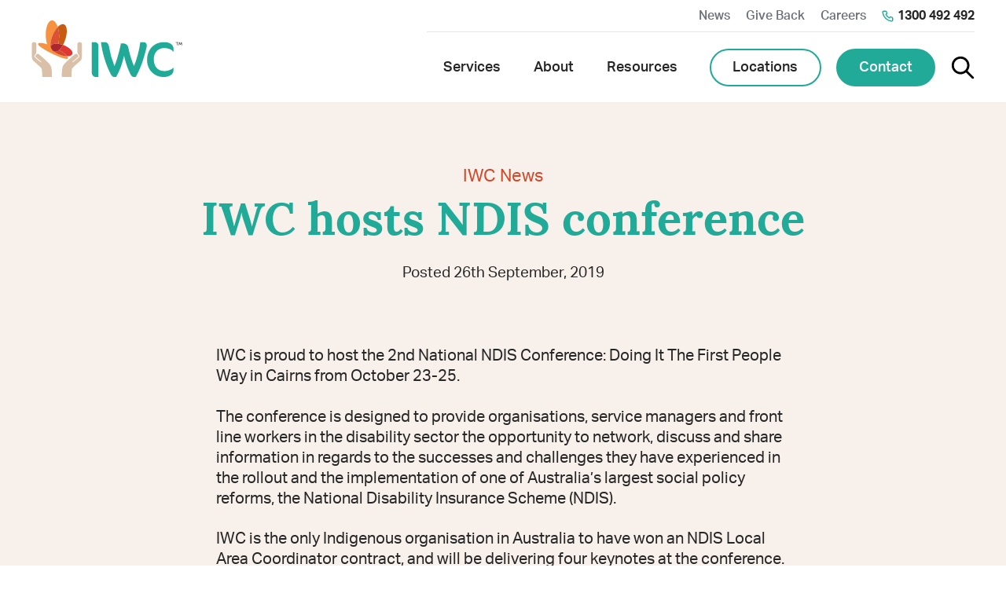

--- FILE ---
content_type: text/html; charset=utf-8
request_url: https://www.iwc.org.au/blog/iwc-hosts-ndis-conference
body_size: 24093
content:
<!doctype html>
<html class="no-js no-touchevents" lang="en-AU" data-environment="production" prefix="og: http://ogp.me/ns# fb: http://ogp.me/ns/fb#">
<head>
  <meta charset="utf-8">
  <meta name="viewport" content="width=device-width,minimum-scale=1,shrink-to-fit=no,initial-scale=1">
  <link rel="preconnect" href="//use.typekit.net" crossorigin>
<link rel="preconnect" href="//www.google-analytics.com">
<link rel="preconnect" href="//js.sentry-cdn.com">
<link rel="dns-prefetch" href="//www.google-analytics.com">
<link rel="dns-prefetch" href="//use.typekit.net">
<link rel="dns-prefetch" href="//p.typekit.net">
  <link rel="preload" as="style" href="https://use.typekit.net/lnk3crb.css">
      
  



<title>IWC hosts NDIS conference</title>
<meta name="description" content="IWC is proud to host the 2nd National NDIS Conference: Doing It The First People Way in Cairns from October 23-25.">
<meta name="author" content="IWC">
<meta property="og:url" content="https://www.iwc.org.au/blog/iwc-hosts-ndis-conference">
<meta property="og:type" content="website">
<meta property="og:title" content="IWC hosts NDIS conference">
<meta property="og:image" content="https://www.iwc.org.au/uploads/shared/_1200x630_crop_center-center_none/og.png?v=1761714351">
<meta property="og:image:width" content="1200">
<meta property="og:image:height" content="630">
  <meta property="og:description" content="IWC is proud to host the 2nd National NDIS Conference: Doing It The First People Way in Cairns from October 23-25.">
  <meta property="og:site_name" content="IWC">
<meta property="og:locale" content="en_AU">
<meta name="twitter:card" content="summary_large_image">
<meta name="twitter:url" content="https://www.iwc.org.au/blog/iwc-hosts-ndis-conference">
<meta name="twitter:title" content="IWC hosts NDIS conference">
  <meta name="twitter:description" content="IWC is proud to host the 2nd National NDIS Conference: Doing It The First People Way in Cairns from October 23-25.">
  <meta name="twitter:image" content="https://www.iwc.org.au/uploads/shared/_1200x600_crop_center-center_none/og.png?v=1761714351">

            <meta property="og:see_also" content="https://www.facebook.com/iwchealthandwellbeing/">
                <meta property="og:see_also" content="https://au.linkedin.com/company/iwchealthandwellbeing">
                <meta property="og:see_also" content="https://www.youtube.com/channel/UC89gdhtayhcS-t8q4pJRBlA">
                <meta property="og:see_also" content="https://www.instagram.com/iwchealthandwellbeing">
      

<link rel="home" href="https://www.iwc.org.au/">
<link rel="canonical" href="https://www.iwc.org.au/blog/iwc-hosts-ndis-conference">


    <link rel="stylesheet" href="https://use.typekit.net/lnk3crb.css" media="print" onload="this.media='all'">
  
    <link href="/dist/css/combined.css?id=51d1a09e2ef8ba6832241b8ba127ccd9" rel="stylesheet">
    <!--[if IE]><script src="/dist/js/ie-bundle.js"></script><![endif]-->

  <link rel="apple-touch-icon" sizes="180x180" href="/apple-touch-icon.png">
<link rel="icon" type="image/png" sizes="32x32" href="/favicon-32x32.png">
<link rel="icon" type="image/png" sizes="16x16" href="/favicon-16x16.png">
<link rel="manifest" href="/site.webmanifest">
<link rel="mask-icon" href="/safari-pinned-tab.svg" color="#20aa97">
<meta name="msapplication-TileColor" content="#20aa97">
<meta name="theme-color" content="#20aa97">
  
        <!-- Google Tag Manager --><script>(function(w,d,s,l,i){w[l]=w[l]||[];w[l].push({'gtm.start': 
new Date().getTime(),event:'gtm.js'});var f=d.getElementsByTagName(s)[0], 
j=d.createElement(s),dl=l!='dataLayer'?'&l='+l:'';j.async=true;j.src= 
"https://www.googletagmanager.com/gtm.js?id="+i+dl;f.parentNode.insertBefore(j,f); 
})(window,document,'script','dataLayer','GTM-K7XK9L2');</script><!-- End Google Tag Manager -->  
  <meta name="format-detection" content="telephone=no">
    <noscript>
    <link rel="stylesheet" href="https://use.typekit.net/lnk3crb.css">  </noscript>
  </head>
  <body class="site-default type-blogPost section-blogPosts " data-page-id="31005">

      <!-- Google Tag Manager (noscript) --><noscript><iframe src="https://www.googletagmanager.com/ns.html?id=GTM-K7XK9L2" height="0" width="0" style="display:none;visibility:hidden"></iframe></noscript><!-- End Google Tag Manager (noscript) -->  
  <nav class="skip-links" aria-label="Skip links navigation">
    <a href="#nav">Skip to navigation</a>    <a href="#main">Skip to main content</a>
  </nav>

  <div class="site">
            

<div class="topbar">
  <div class="topbar__tagline">Where communities matter</div>
      <a href="tel:1300492492" class="topbar__phone"><span>1300 492 492</span></a>
  </div>

<header class="iwcHeader">
  <a href="/" class="iwcHeader__logo"><svg xmlns="http://www.w3.org/2000/svg" width="194" height="91" viewbox="0 0 194 91" fill="none"><path d="M36.116 45.324l-1.339-.536-.565-.256-.699-.315-.713-.357-.477-.247-.789-.44-.323-.184-.833-.521-.198-.128-.85-.595-.108-.074-.836-.646-.044-.036-.792-.684c2.108 1.818 4.877 1.104 7.597-1.336l-5.637-3.163c-10.483-5.355-19.346-6.842-21.256-5.185-2.003 1.723 5.023 6.661 15.52 12.022s20.779 9.187 22.497 7.381c.536-.565.186-1.586-.842-2.883-2.708.018-5.963-.574-9.318-1.821" fill="#f69240"/><path class="svglogo--tagline" d="M13.179 83.698h.623l1.884 5.554.236.764h.029l.233-.764 1.916-5.528h.652l1.901 5.528.236.764h.026l.236-.764 1.887-5.554h.623l-2.44 7.084h-.623l-1.945-5.492-.233-.765h-.029l-.236.765-1.913 5.498h-.623l-2.44-7.09zm11.985-2.832h.582v4.079c.001.2-.016.399-.052.595h.026c.245-.59.653-1.094 1.176-1.449s1.135-.545 1.762-.547c1.802 0 2.289 1.092 2.289 2.764v4.489h-.582v-4.293c0-1.232-.151-2.395-1.706-2.395a2.9 2.9 0 0 0-1.771.644 3.01 3.01 0 0 0-1.027 1.608 3.56 3.56 0 0 0-.114.964v3.457h-.582v-9.916zm11.012 2.663c1.887 0 2.827 1.517 2.827 3.231-.003.127-.013.255-.029.381h-5.559c0 2.056 1.357 3.231 2.967 3.231.802-.006 1.57-.326 2.149-.892l.317.497a3.74 3.74 0 0 1-2.466.976 3.43 3.43 0 0 1-1.391-.258 3.49 3.49 0 0 1-1.177-.8 3.58 3.58 0 0 1-.77-1.212 3.64 3.64 0 0 1-.237-1.424c0-2.395 1.593-3.728 3.369-3.728zm2.219 3.061c-.073-1.728-1.083-2.508-2.233-2.508-1.275 0-2.455.848-2.702 2.508h4.935zm2.568-2.892h.582v1.348a2.91 2.91 0 0 1-.058.58h.029c.346-1.092 1.124-1.984 2.216-1.984.136.001.271.015.405.042v.595a2.45 2.45 0 0 0-.32-.027c-1.08 0-1.747.934-2.064 1.984a5.16 5.16 0 0 0-.207 1.487v3.061h-.582v-7.087zm7.42-.169c1.887 0 2.827 1.517 2.827 3.231 0 .158-.026.381-.026.381h-5.561c0 2.056 1.36 3.231 2.967 3.231.802-.005 1.571-.325 2.149-.892l.323.497a3.74 3.74 0 0 1-2.472.976 3.43 3.43 0 0 1-1.391-.258 3.49 3.49 0 0 1-1.177-.8 3.58 3.58 0 0 1-.77-1.212 3.64 3.64 0 0 1-.237-1.424c0-2.395 1.596-3.728 3.369-3.728zm2.219 3.061c-.07-1.728-1.083-2.508-2.233-2.508-1.275 0-2.452.848-2.702 2.508h4.936zm9.489-3.061a3.29 3.29 0 0 1 1.343.239 3.34 3.34 0 0 1 1.138.766l-.361.479a2.98 2.98 0 0 0-2.12-.892c-1.625 0-2.967 1.235-2.967 3.148a3.02 3.02 0 0 0 .186 1.195 3 3 0 0 0 .636 1.021 2.91 2.91 0 0 0 .981.677c.369.155.765.23 1.164.222a3 3 0 0 0 1.265-.255 3.06 3.06 0 0 0 1.05-.766l.291.497a3.53 3.53 0 0 1-1.197.832 3.48 3.48 0 0 1-1.423.272 3.43 3.43 0 0 1-1.392-.257 3.49 3.49 0 0 1-1.178-.8 3.58 3.58 0 0 1-.771-1.212 3.64 3.64 0 0 1-.237-1.425 3.67 3.67 0 0 1 .236-1.43 3.61 3.61 0 0 1 .77-1.219 3.52 3.52 0 0 1 1.178-.81c.442-.185.917-.277 1.395-.269m7.602-.013a3.5 3.5 0 0 1 1.379.272 3.56 3.56 0 0 1 1.169.795 3.65 3.65 0 0 1 .777 1.195 3.71 3.71 0 0 1 .265 1.409c.014.491-.069.979-.244 1.437a3.68 3.68 0 0 1-.772 1.227 3.59 3.59 0 0 1-1.178.823 3.53 3.53 0 0 1-1.399.29c-.481 0-.956-.098-1.399-.29a3.59 3.59 0 0 1-1.178-.823 3.68 3.68 0 0 1-.772-1.227 3.74 3.74 0 0 1-.243-1.437 3.71 3.71 0 0 1 .266-1.409 3.65 3.65 0 0 1 .778-1.195c.334-.342.732-.612 1.169-.795s.906-.276 1.379-.272zm0 6.843a2.96 2.96 0 0 0 1.164-.253 3 3 0 0 0 .977-.694 3.1 3.1 0 0 0 .638-1.026 3.14 3.14 0 0 0 .2-1.198c.013-.408-.055-.814-.2-1.195s-.362-.728-.64-1.021a2.98 2.98 0 0 0-.978-.685 2.93 2.93 0 0 0-1.163-.241c-.399 0-.795.082-1.162.241a2.98 2.98 0 0 0-.979.685c-.278.293-.495.64-.64 1.021a3.1 3.1 0 0 0-.2 1.195 3.14 3.14 0 0 0 .2 1.199 3.09 3.09 0 0 0 .639 1.026 3.01 3.01 0 0 0 .978.694 2.96 2.96 0 0 0 1.165.252zm5.52-6.674h.582v1.247a3.04 3.04 0 0 1-.055.595h.029c.347-1.062 1.578-1.996 2.658-1.996 1.389 0 2.038.666 2.193 1.928h.026c.39-.994 1.456-1.928 2.635-1.928 1.788 0 2.315 1.077 2.315 2.764v4.489h-.582v-4.293c0-1.33-.265-2.422-1.747-2.422-1.15 0-2.134 1.047-2.44 2.154a3.8 3.8 0 0 0-.14 1.089v3.457h-.582v-4.278c0-1.22-.163-2.422-1.692-2.422-1.232 0-2.204 1.104-2.522 2.279-.079.315-.116.639-.111.964v3.457h-.582l.015-7.084zm12.745 0h.582v1.247a3.04 3.04 0 0 1-.055.595h.029c.347-1.062 1.581-1.996 2.661-1.996 1.386 0 2.038.666 2.193 1.928h.026c.387-.994 1.441-1.928 2.635-1.928 1.788 0 2.315 1.077 2.315 2.764v4.489h-.582v-4.293c0-1.33-.265-2.422-1.733-2.422-1.165 0-2.134 1.047-2.44 2.154a3.71 3.71 0 0 0-.14 1.089v3.457h-.582v-4.278c0-1.22-.166-2.422-1.692-2.422-1.235 0-2.204 1.104-2.525 2.279a3.69 3.69 0 0 0-.111.964v3.457h-.582v-7.084zm12.625 0h.582v4.269c0 1.235.151 2.395 1.703 2.395 1.733 0 2.842-1.556 2.842-3.216v-3.448h.582v7.084h-.582v-1.246a3.05 3.05 0 0 1 .055-.58h-.029c-.233.584-.63 1.084-1.14 1.439s-1.111.549-1.728.557c-1.703 0-2.289-.964-2.289-2.761l.003-4.492zm8.157 0h.582v1.247a2.9 2.9 0 0 1-.058.595h.032c.244-.59.653-1.094 1.175-1.449a3.16 3.16 0 0 1 1.763-.547c1.802 0 2.288 1.092 2.288 2.764v4.489h-.582v-4.293c0-1.235-.151-2.395-1.706-2.395a2.9 2.9 0 0 0-1.773.643 3.01 3.01 0 0 0-1.028 1.609c-.081.314-.118.639-.111.964v3.457h-.582v-7.084zm8.074-2.832h.693v1.035h-.693v-1.035zm.055 2.832h.582v7.084h-.582v-7.084zm3.247.583h-.917v-.538h.917V81.72h.582v2.014h1.814v.538h-1.814v3.903c0 1.865 1.095 2.112 1.648 2.112.108.001.215-.009.321-.03v.553a2.05 2.05 0 0 1-.347.027c-.722 0-2.204-.268-2.204-2.621V84.28zm4.077-3.415h.69v1.035h-.69v-1.035zm.058 2.832h.582v7.084h-.582v-7.084zm5.905-.169c1.886 0 2.827 1.517 2.827 3.231 0 .158-.026.381-.026.381h-5.562c0 2.056 1.36 3.231 2.97 3.231a3.1 3.1 0 0 0 2.146-.892l.321.497c-.681.618-1.557.964-2.467.976-.476.012-.95-.076-1.392-.257s-.843-.454-1.178-.8a3.58 3.58 0 0 1-.771-1.212 3.64 3.64 0 0 1-.237-1.425c0-2.395 1.595-3.728 3.369-3.728zm2.218 3.061c-.069-1.728-1.08-2.508-2.23-2.508-1.278 0-2.458.848-2.708 2.508h4.938zm2.348 2.889c.283.286.619.512.988.666a2.97 2.97 0 0 0 1.163.227c.845 0 1.59-.452 1.59-1.333 0-1.785-3.811-1.288-3.811-3.597 0-1.261 1.039-1.913 2.221-1.913 1.41 0 2.039.764 2.039.764l-.347.485a2.37 2.37 0 0 0-.806-.517 2.33 2.33 0 0 0-.941-.152c-.789 0-1.566.369-1.566 1.291 0 1.842 3.814 1.288 3.814 3.639 0 1.133-.943 1.913-2.222 1.913-.464.017-.926-.064-1.358-.239a3.34 3.34 0 0 1-1.149-.778l.385-.455zm10.112-5.781h.583v1.247a2.9 2.9 0 0 1-.059.595h.032c.347-1.062 1.579-1.996 2.662-1.996 1.386 0 2.038.666 2.187 1.928h.032c.387-.994 1.455-1.928 2.62-1.928 1.791 0 2.33 1.077 2.33 2.764v4.489h-.583v-4.293c0-1.33-.265-2.422-1.747-2.422-1.165 0-2.134 1.047-2.44 2.154a3.74 3.74 0 0 0-.14 1.089v3.457h-.582v-4.278c0-1.22-.166-2.422-1.689-2.422-1.234 0-2.207 1.104-2.524 2.279-.081.314-.118.639-.111.964v3.457h-.582l.011-7.084zm16.463 2.764h.46v-.244c0-1.571-.792-2.109-1.901-2.109-.716-.002-1.413.238-1.983.681l-.323-.482a3.58 3.58 0 0 1 2.329-.78c1.593 0 2.452.907 2.452 2.678v4.576h-.583v-.934a3.49 3.49 0 0 1 .053-.637h-.026s-.618 1.731-2.42 1.731c-1.121 0-2.356-.637-2.356-2.053 0-2.41 3.064-2.436 4.298-2.436v.009zm-1.913 3.927c1.511 0 2.373-1.598 2.373-3.002v-.384h-.448c-1.165 0-3.698 0-3.698 1.844 0 .75.582 1.541 1.773 1.541zm5.481-6.108h-.909v-.538h.918V81.72h.582v2.014h1.817v.538h-1.817v3.903c0 1.865 1.095 2.112 1.648 2.112.108.001.215-.009.32-.03v.553a2.03 2.03 0 0 1-.346.027c-.722 0-2.204-.268-2.204-2.621l-.009-3.936zm4.355 0h-.914v-.538h.914V81.72h.583v2.014h1.817v.538h-1.817v3.903c0 1.865 1.094 2.112 1.648 2.112.106.001.213-.009.317-.03v.553c-.113.019-.228.028-.343.027-.723 0-2.205-.268-2.205-2.621V84.28zm7.018-.752c1.886 0 2.824 1.517 2.824 3.231 0 .158-.023.381-.023.381h-5.565c0 2.056 1.36 3.231 2.97 3.231.802-.005 1.571-.325 2.149-.892l.321.497c-.682.618-1.558.965-2.47.976a3.43 3.43 0 0 1-1.391-.258 3.49 3.49 0 0 1-1.177-.8c-.335-.346-.597-.758-.77-1.212a3.64 3.64 0 0 1-.237-1.424c0-2.395 1.592-3.728 3.369-3.728zm2.218 3.061c-.069-1.728-1.083-2.508-2.23-2.508-1.278 0-2.458.848-2.708 2.508h4.938zm2.569-2.892h.582v1.348c0 .195-.019.389-.058.58h.029c.346-1.092 1.124-1.984 2.219-1.984.135.001.269.015.402.042v.595c-.106-.016-.213-.025-.321-.027-1.08 0-1.747.934-2.064 1.984-.143.482-.212.984-.207 1.487v3.061h-.582v-7.087z" fill="#272626"/><path d="M82.373 73.839c-2.565 0-5.32-2.029-5.32-5.95v-38.91h3.975c2.242 0 4.679 1.901 4.679 4.781v40.079h-3.334zm51.18-.021h-2.097c-.952 0-2.728-.131-4.19-2.791-3.177-5.774-6.671-15.19-8.709-24.657-2.097 9.669-5.655 19.79-10.162 27.447h-2.039c-.952 0-2.912-.131-4.385-2.791-6.406-11.603-11.356-27.706-13.144-42.049h5.017c3.049 0 4.825 2.728 5.209 5.057a111.47 111.47 0 0 0 7.175 25.761c3.937-9.541 7.114-22.777 8.322-29.137h2.859c2.854 0 5.903 1.3 6.794 5.905 1.578 7.982 3.984 15.77 7.177 23.232 3.634-9.017 6.747-20.177 8.142-30.753h4.513c2.038 0 3.806 1.488 3.806 4.165 0 2.401-3.046 13.042-4.508 17.716-2.16 6.944-4.827 14.143-9.78 22.908m48.388-32.536c-2.693-3.585-8.083-4.739-11.778-4.739-7.649 0-13.351 5.635-13.351 14.149 0 10.311 5.576 15.497 13.662 15.497 4.26 0 9.027-1.728 11.356-4.224h.315v3.273c0 6.018-6.834 8.58-12.786 8.58-11.405 0-21.183-8.708-21.183-21.834 0-13.51 8.837-23.05 21.937-23.05 7.018 0 12.157 2.945 12.157 8.964v3.394l-.329-.009z" fill="#20aa97"/><path d="M50.901 73.777H38.573s-.932-11.763 2.56-16.041 14.419-13.426 14.419-13.426 1.281-1.309 3.025.595 1.604 2.585.696 3.329l-6.988 5.852c-.617.425-.393 1.395.975.324s7.769-5.95 7.807-6.857c.035-.803-.236-1.392-1.456-3.032-.518-.705-.664-.893-.836-1.595-.245-1.023-.192-3.487-.192-3.487v-7.607s.041-3.207 2.926-2.853 2.772 1.785 2.772 2.38v16.743s-.192 3.255-1.511 4.516c-1.625 1.55-7.78 6.605-10.736 9.868-1.066 1.175-1.127 11.284-1.127 11.284" fill="#dbc0a8"/><path d="M25.394 37.812l-.32-.553c-1.91-3.522-1.747-8.351 1.197-16.05 1.855-4.87 4.368-8.955 6.988-11.692-1.712-5.251-4.464-8.66-7.46-8.556-4.752.161-8.31 9.086-7.955 19.933s4.502 19.504 9.251 19.338c.111 0 .224-.024.335-.039-.776-.701-1.461-1.501-2.038-2.38" fill="#f69240"/><path d="M30.676 30.972h-.105c-.645.028-1.288.105-1.922.229l-.291.059-.448.113-.379.119-.492.181-.419.184-.247.137c-.134.074-.259.155-.381.238l-.172.116c-.162.121-.314.255-.454.402l-.105.116c-.104.117-.201.241-.291.369l-.093.146c-.102.169-.189.347-.259.532a3.16 3.16 0 0 0-.154.714v.107a3.56 3.56 0 0 0 .023.723l.018.122a4.46 4.46 0 0 0 .186.768c.008.023.016.046.026.068.099.286.22.563.361.83l.317.553a12.45 12.45 0 0 0 2.038 2.38l.122.119c.396.346.851.615 1.342.794h.035c.473.163.972.234 1.471.211a4.31 4.31 0 0 0 .769-.098h.032a6.57 6.57 0 0 0 1.581-.574h.023c.279-.143.55-.301.812-.473.582-.382 1.132-.812 1.645-1.285l.026-.027c.887-.829 1.699-1.74 2.426-2.719.844-1.142 1.609-2.329 2.289-3.567-3.398-1.19-6.668-1.705-9.335-1.589" fill="#aa272f"/><path d="M35.041 20.292c-.097-3.663-.703-7.293-1.8-10.781-2.621 2.74-5.131 6.822-6.988 11.692-2.932 7.702-3.107 12.528-1.194 16.065-.62-1.19-.804-2.327-.445-3.332.874-2.416 4.601-3.389 9.35-2.803.852-3.54 1.21-7.186 1.063-10.829" fill="#dc5034"/><path d="M41.26 6.083c-2.294-.913-5.203.479-8.007 3.424 1.093 3.49 1.694 7.121 1.785 10.784a39.35 39.35 0 0 1-1.06 10.829c2.053.262 4.073.744 6.027 1.437a38.62 38.62 0 0 0 2.303-4.983C46.158 17.46 45.689 7.838 41.26 6.08" fill="#c75b12"/><path d="M35.14 38.972c-2.72 2.439-5.489 3.151-7.597 1.336l.792.684.044.036.836.645.108.074.85.595.198.128.833.521.323.184.789.44.478.247.713.357.699.315.565.256 1.339.536c3.343 1.246 6.598 1.838 9.318 1.821-1.762-2.216-5.515-5.239-10.282-8.172" fill="#d2492a"/><path d="M40.602 32.766l-.582-.205c-1.485 2.678-3.165 4.885-4.868 6.411 4.767 2.933 8.52 5.95 10.282 8.172 3.43-.027 5.975-1.038 6.668-2.975 1.238-3.469-3.908-8.574-11.487-11.4" fill="#de3831"/><path d="M13.377 73.777h12.329s.929-11.763-2.559-16.041S8.723 44.309 8.723 44.309 7.445 43 5.701 44.904s-1.607 2.585-.699 3.329l6.988 5.852c.617.425.393 1.395-.976.324s-7.766-5.95-7.804-6.857c-.035-.803.236-1.392 1.456-3.032.518-.705.664-.893.836-1.595.245-1.023.195-3.487.195-3.487v-7.607s-.041-3.207-2.926-2.853S0 30.764 0 31.359v16.752s.192 3.264 1.502 4.513c1.622 1.55 7.777 6.605 10.736 9.868 1.063 1.175 1.127 11.284 1.127 11.284" fill="#dbc0a8"/><path d="M186.489 29.488h-1.415v-.512h3.41v.512h-1.415v3.707h-.58v-3.707zm2.79-.512h.618l.949 2.282.204.568h.011l.201-.568.95-2.282h.596l.335 4.219h-.582l-.207-2.66c-.017-.256 0-.622 0-.622l-.221.622-.824 1.901h-.516l-.821-1.886c-.093-.229-.221-.634-.221-.634v.634l-.198 2.66h-.582l.308-4.233z" fill="#272626"/></svg>
<span class="visually-hidden">IWC</span></a>

  <button type="button" class="navToggle" aria-expanded="false" aria-controls="nav">
    <div class="navToggle__icon"></div>
    <div class="navToggle__label">Menu</div>
  </button>

  <div class="iwcHeader__navigation" id="nav">
    <div class="iwcHeader__altRow">
      <nav aria-label="Top" class="topNavigation" role="navigation">
        <ul>
                          <li><a class="topNavigation__link" href="https://www.iwc.org.au/blog">News</a></li>
                  <li><a class="topNavigation__link" href="https://www.iwc.org.au/give-back">Give Back</a></li>
                  <li><a class="topNavigation__link" href="https://www.iwc.org.au/careers">Careers</a></li>
                
        <li class="topNavigation__search"><a href="/search" class="topNavigation__link"><svg xmlns="http://www.w3.org/2000/svg" width="30" height="30" viewbox="0 0 30 30" fill="none"><path d="M12.167.869c-1.804 0-3.581.43-5.185 1.255S3.993 4.145 2.945 5.612 1.213 8.777.951 10.561s-.092 3.606.492 5.312 1.568 3.249 2.868 4.499 2.88 2.172 4.609 2.688 3.555.613 5.328.282 3.441-1.081 4.866-2.187l7.633 7.63c.131.135.287.243.46.318s.359.113.547.115.375-.034.549-.105.332-.176.465-.309.238-.291.309-.465.107-.361.105-.549-.041-.374-.115-.547-.182-.329-.317-.46l-7.63-7.63c1.301-1.675 2.105-3.682 2.322-5.792s-.163-4.238-1.096-6.143-2.381-3.51-4.181-4.632S14.288.868 12.167.869zm-8.5 11.333a8.5 8.5 0 0 1 8.5-8.5 8.5 8.5 0 0 1 8.5 8.5 8.5 8.5 0 0 1-8.5 8.5 8.5 8.5 0 0 1-8.5-8.5z" fill="#000"/></svg>
<span>Search</span></a></li>

                  <li><a href="tel:1300492492" class="topNavigation__phone">1300 492 492</a></li>
                </ul>
      </nav>
    </div>
    <div class="iwcHeader__mainRow">
      <nav aria-label="Main" class="mainNavigation" role="navigation">
        <ul>
                                                  <li class="has-subnavigation ">
              <a  href="https://www.iwc.org.au/services" aria-controls="mm185" data-page-id="35" aria-expanded="false">
                <span>Services</span>
                <div class="dropdownToggle"><svg xmlns="http://www.w3.org/2000/svg" width="15" height="10" fill="none"><path d="M7.779 9.074c-.183.001-.365-.034-.535-.103s-.324-.172-.454-.301L1.216 3.096a1.4 1.4 0 0 1-.41-.989 1.4 1.4 0 0 1 .41-.989 1.4 1.4 0 0 1 .989-.41 1.4 1.4 0 0 1 .989.41L7.779 5.73l4.598-4.431a1.39 1.39 0 0 1 .459-.336c.175-.079.363-.122.555-.125s.382.034.559.107.337.183.469.322.235.303.302.483.095.371.083.563-.062.378-.149.549-.208.322-.356.444L8.727 8.684c-.255.246-.594.385-.947.39z" fill="#d2492a"/></svg>
</div>
              </a>
              <div class="mmNav" id="mm185">
                <div class="container-lg">
                  <div class="mmNav__header">
                    <div class="mmNav__heading">Services</div>
                                          <a href="https://www.iwc.org.au/services" class="mmNav__headerLink">
                        <span>Services overview</span><svg xmlns="http://www.w3.org/2000/svg" viewbox="0 0 21 21" width="21" height="21" fill="none"><path d="M13.749 11.21a1 1 0 0 0 .21-.33 1 1 0 0 0 0-.76 1 1 0 0 0-.21-.33l-3-3c-.188-.188-.444-.294-.71-.294s-.522.106-.71.294-.294.444-.294.71.106.522.294.71l1.3 1.29h-3.59a1 1 0 0 0-1 1 1 1 0 0 0 1 1h3.59l-1.3 1.29a1 1 0 0 0-.296.71 1 1 0 0 0 .296.71 1 1 0 0 0 .71.296 1 1 0 0 0 .71-.296l3-3zm6.29-.71a10 10 0 0 0-6.173-9.239A10 10 0 0 0 2.968 3.429 10 10 0 0 0 .8 14.327a10 10 0 0 0 9.239 6.173 10 10 0 0 0 10-10zm-18 0a8 8 0 0 1 4.939-7.391 8 8 0 0 1 8.718 1.734 8 8 0 0 1 1.734 8.718 8 8 0 0 1-7.391 4.938 8 8 0 0 1-8-8z" fill="#20aa97"/></svg>

                      </a>
                                      </div>
                  <ul class="row mmNav__links">
                                      <li class="col-6 col-md-4">
                      <a  class="mmNav__link" href="https://www.iwc.org.au/services/dental-bundaberg" data-page-id="59"><svg xmlns="http://www.w3.org/2000/svg" xmlns:v="https://vecta.io/nano" width="18" height="18" fill="none">
  <path d="M16.452 1.607A5.39 5.39 0 0 0 12.604.013c-1.289 0-2.491.432-3.474 1.253l-.09.076-.094-.076C7.967.445 6.764.013 5.468.013A5.39 5.39 0 0 0 1.62 1.607C.5 2.727 0 3.908 0 5.431v.702c0 1.609.331 3.168.986 4.64l2.653 5.972c.335.756 1.087 1.242 1.912 1.242a2.1 2.1 0 0 0 2.052-1.681l.54-2.693A.88.88 0 0 1 9 12.911a.88.88 0 0 1 .857.702l.54 2.693c.194.976 1.058 1.681 2.052 1.681a2.09 2.09 0 0 0 1.912-1.242l2.653-5.972c.652-1.469.983-3.031.983-4.64s-.187-3.164-1.548-4.525h.004zm-.104 8.867l-2.653 5.972a1.36 1.36 0 0 1-1.246.81c-.648 0-1.21-.461-1.336-1.098l-.54-2.693A1.61 1.61 0 0 0 9 12.177a1.61 1.61 0 0 0-1.573 1.289l-.54 2.696c-.126.634-.688 1.094-1.336 1.094a1.36 1.36 0 0 1-1.246-.81l-2.653-5.972C1.04 9.099.731 7.637.731 6.133v-.702c0-1.332.421-2.322 1.408-3.308C3.024 1.233 4.208.74 5.472.74A4.64 4.64 0 0 1 8.78 2.097l1.559 1.559c.137.137.378.137.515 0s.14-.374 0-.515L9.565 1.852A4.68 4.68 0 0 1 12.6.74a4.66 4.66 0 0 1 3.334 1.382c1.109 1.109 1.336 2.405 1.336 4.01 0 1.505-.31 2.966-.922 4.342h0z" fill="#d2492a"></path>
</svg>
<span>Dental</span>
                      </a>
                    </li>
                                      <li class="col-6 col-md-4">
                      <a  class="mmNav__link" href="https://www.iwc.org.au/services/physiotherapy" data-page-id="61"><svg xmlns="http://www.w3.org/2000/svg" xmlns:v="https://vecta.io/nano" width="18" height="15" fill="#d2492a">
  <path d="M17.69.804c-.202-.202-.469-.31-.75-.31H1.064a1.07 1.07 0 0 0-.754.31c-.202.202-.31.469-.31.75v11.73a1.07 1.07 0 0 0 .31.75c.202.202.469.31.75.31h15.876c.285 0 .552-.112.75-.31a1.07 1.07 0 0 0 .31-.75V1.557c0-.285-.112-.552-.31-.75l.004-.004zM.797 1.557c0-.072.029-.137.076-.187s.115-.079.188-.079h15.876c.072 0 .137.029.188.079s.079.119.079.188v11.726c0 .069-.029.137-.079.188s-.119.079-.187.079H1.064c-.069 0-.137-.029-.187-.079S.8 13.355.8 13.283V1.557H.797zm2.748 4.846a2.29 2.29 0 0 0 .645.094h.007c.375-.014.743-.097 1.089-.234V7.6a2.13 2.13 0 0 1-.627.238c-.296.061-.595.061-.883 0a1.97 1.97 0 0 1-1.103-.916.42.42 0 0 0-.097-.123c-.039-.033-.087-.061-.137-.076s-.105-.022-.155-.018a.39.39 0 0 0-.151.043c-.046.025-.09.058-.123.097s-.061.087-.076.137-.022.101-.018.155a.37.37 0 0 0 .043.151 2.77 2.77 0 0 0 1.59 1.316 2.46 2.46 0 0 0 .649.09 3.31 3.31 0 0 0 1.089-.234v1.395a2.13 2.13 0 0 1-.627.238c-.296.061-.595.061-.883 0a1.97 1.97 0 0 1-1.103-.916.42.42 0 0 0-.097-.123c-.039-.033-.087-.061-.137-.076s-.105-.022-.155-.018a.39.39 0 0 0-.151.043c-.046.025-.09.058-.123.097s-.061.087-.076.137-.022.101-.018.155a.37.37 0 0 0 .043.151 2.77 2.77 0 0 0 1.59 1.316 2.46 2.46 0 0 0 .649.09 3.33 3.33 0 0 0 1.089-.234v1.118c0 .105.043.209.115.281s.177.115.281.115.206-.04.281-.115.115-.177.115-.281v-1.114a3.22 3.22 0 0 0 1.093.231 2.41 2.41 0 0 0 .671-.09c.681-.22 1.244-.689 1.59-1.32a.37.37 0 0 0 .036-.155.45.45 0 0 0-.025-.155.35.35 0 0 0-.087-.133c-.04-.039-.083-.069-.126-.087a.36.36 0 0 0-.151-.043c-.054-.003-.105 0-.155.018a.46.46 0 0 0-.137.076.44.44 0 0 0-.097.119c-.242.433-.635.761-1.1.916a2.18 2.18 0 0 1-.891 0c-.22-.047-.429-.126-.62-.234V8.469a3.31 3.31 0 0 0 1.093.234c.227-.004.451-.04.667-.105.681-.22 1.244-.689 1.59-1.323a.39.39 0 0 0 0-.299c-.04-.097-.112-.173-.206-.213a.36.36 0 0 0-.151-.043c-.054-.003-.105 0-.155.018a.4.4 0 0 0-.137.076.44.44 0 0 0-.097.119c-.242.433-.635.761-1.1.916a2.18 2.18 0 0 1-1.511-.234V6.273a3.22 3.22 0 0 0 1.089.231h.022a2.29 2.29 0 0 0 .645-.094c.681-.22 1.244-.689 1.59-1.32a.37.37 0 0 0 .036-.155.45.45 0 0 0-.025-.155.35.35 0 0 0-.087-.133c-.04-.039-.083-.069-.126-.087a.36.36 0 0 0-.151-.043c-.054-.003-.105 0-.155.018a.46.46 0 0 0-.137.076.38.38 0 0 0-.094.119c-.242.433-.635.761-1.1.916a2.18 2.18 0 0 1-.891 0c-.216-.047-.422-.123-.62-.234V5.25c0-.108-.043-.206-.115-.281-.151-.148-.415-.148-.562 0-.076.076-.115.177-.115.281v.159a2.13 2.13 0 0 1-.627.238c-.296.061-.599.061-.883 0a2 2 0 0 1-1.107-.916.39.39 0 0 0-.231-.198.4.4 0 0 0-.303.022.39.39 0 0 0-.198.231.41.41 0 0 0 .022.306 2.76 2.76 0 0 0 1.587 1.316l.011-.004zm1.353-1.644a.44.44 0 0 0 .137.025.37.37 0 0 0 .166-.036.39.39 0 0 0 .206-.224.41.41 0 0 0-.011-.306.4.4 0 0 0-.22-.206c-.195-.09-.296-.206-.296-.27 0-.105.27-.346.79-.346s.793.242.793.346c0 .094-.115.202-.288.27a.38.38 0 0 0-.202.18c-.043.083-.058.177-.04.267a.4.4 0 0 0 .141.231c.072.058.162.09.252.09a.48.48 0 0 0 .144-.018 1.13 1.13 0 0 0 .555-.371 1.12 1.12 0 0 0 .249-.627c0-.642-.7-1.143-1.594-1.143s-1.59.501-1.587 1.147c.018.231.101.444.245.624a1.12 1.12 0 0 0 .555.371l.004-.004zm6.251 2.088h3.844a.39.39 0 0 0 .281-.115c.076-.076.115-.177.115-.281s-.043-.209-.115-.281-.177-.115-.281-.115h-3.844a.39.39 0 0 0-.281.115c-.076.076-.115.177-.115.281a.41.41 0 0 0 .115.281c.076.076.177.115.281.115h0zm0-2.957h3.844a.39.39 0 0 0 .281-.115c.076-.076.115-.177.115-.281a.41.41 0 0 0-.115-.281c-.076-.076-.177-.115-.281-.115h-3.844a.39.39 0 0 0-.281.115c-.076.076-.115.177-.115.281s.043.209.115.281.177.115.281.115h0zm0 1.475h4.536c.105 0 .206-.04.281-.115s.115-.177.115-.281a.41.41 0 0 0-.115-.281c-.076-.076-.177-.115-.281-.115h-4.536a.39.39 0 0 0-.281.115c-.076.076-.115.177-.115.281s.043.209.115.281.177.115.281.115zm0 2.96h4.536c.105 0 .206-.04.281-.115s.115-.177.115-.281-.043-.209-.115-.281-.177-.115-.281-.115h-4.536a.39.39 0 0 0-.281.115c-.076.076-.115.177-.115.281a.41.41 0 0 0 .115.281c.076.076.177.115.281.115zm0 3.422h4.536c.105 0 .206-.04.281-.115s.115-.177.115-.281V9.594c0-.105-.043-.209-.115-.281s-.177-.115-.281-.115h-4.536a.39.39 0 0 0-.281.115c-.076.076-.115.177-.115.281v1.756c0 .108.043.205.115.281s.177.115.281.115zm4.136-1.756v.959h-3.746l.007-.959h3.739z"></path>
</svg>
<span>Physiotherapy</span>
                      </a>
                    </li>
                                      <li class="col-6 col-md-4">
                      <a  class="mmNav__link" href="https://www.iwc.org.au/services/psychology" data-page-id="63"><svg xmlns="http://www.w3.org/2000/svg" xmlns:v="https://vecta.io/nano" width="19" height="16" fill="#d2492a">
  <path d="M17.696 4.068C16.233.775 13.888.195 9.507.195h-.043a10.27 10.27 0 0 0-3.98.798C4.203 1.53 3.057 2.307 2.08 3.302A7.07 7.07 0 0 0 .487 5.743a7.12 7.12 0 0 0-.48 2.881c.143 2.906 1.868 3.626 2.641 3.801.036.179.115.347.225.487.526.727 1.868 1.117 3.98 1.156a8.35 8.35 0 0 0 .272 1.138c.025.082.082.157.15.204a.39.39 0 0 0 .222.072h1.954a.45.45 0 0 0 .254-.079c.143-.111 1.414-1.149 1.543-3.4.902-.114 1.643-.641 2.198-1.561.447-.745.659-1.568.748-2.012 1.492-.082 2.799-.723 3.407-1.679.497-.795.53-1.7.093-2.684h0zm-3.841 3.579c-2.309-.004-2.452-1.704-2.452-1.725a.4.4 0 0 0-.422-.369c-.104.007-.2.054-.272.136s-.104.183-.097.293c.025.236.304 2.201 2.756 2.437a6.31 6.31 0 0 1-.419 1.217c-.505 1.056-1.21 1.589-2.101 1.589-.014 0-.025.007-.039.007a1.03 1.03 0 0 1-.727-.168.83.83 0 0 1-.186-.304.87.87 0 0 1-.043-.361.41.41 0 0 0-.115-.283.41.41 0 0 0-.562 0c-.075.075-.115.175-.115.279a1.6 1.6 0 0 0 .104.698 1.58 1.58 0 0 0 .397.583 1.68 1.68 0 0 0 .873.347c-.111 1.586-.863 2.412-1.127 2.656H7.825a5 5 0 0 1-.186-1.024v-.007c-.007-.798-.379-2.273-1.754-2.273a.39.39 0 0 0-.279.118c-.075.075-.115.175-.115.283a.41.41 0 0 0 .115.283c.075.075.175.118.279.118.63 0 .845.633.92 1.074-2.287-.054-3.017-.523-3.25-.809a.41.41 0 0 1-.111-.265c.014-.057.018-.114.011-.172s-.032-.118-.068-.168-.082-.09-.136-.118-.115-.043-.175-.047c-.004 0-.548-.018-1.095-.426-.236-.175-.433-.401-.598-.666.326-.515 1.478-1.922 4.08-1.238a.4.4 0 0 0 .484-.286.4.4 0 0 0-.039-.301c-.053-.09-.14-.157-.24-.186-1.99-.53-3.3.043-4.052.619a3.97 3.97 0 0 0-.594.562 4.83 4.83 0 0 1-.186-1.174 6.27 6.27 0 0 1 .415-2.552 6.26 6.26 0 0 1 1.392-2.169 9.16 9.16 0 0 1 .705-.644 3.31 3.31 0 0 0 1.059 1.478c.576.455 1.285.698 2.012.698l.165-.004a.39.39 0 0 0 .279-.118c.075-.075.115-.175.115-.283a.41.41 0 0 0-.115-.283c-.075-.075-.175-.118-.279-.118-1.986 0-2.473-1.457-2.57-1.876A9.62 9.62 0 0 1 9.493.993c4.621 0 6.296.766 7.463 3.407.322.723.308 1.371-.036 1.922-.501.787-1.732 1.321-3.06 1.321l-.004.004zm-3.01-4.775c-.619 0-1.199.243-1.636.687a2.34 2.34 0 0 0-.68 1.654.41.41 0 0 0 .115.283.41.41 0 0 0 .562 0c.075-.075.115-.175.115-.283 0-.404.165-.802.447-1.088s.669-.451 1.077-.451.791.161 1.077.451.447.684.447 1.088a.41.41 0 0 0 .115.283c.075.075.175.118.279.118a.39.39 0 0 0 .279-.118c.075-.075.115-.175.115-.283 0-.623-.243-1.21-.68-1.654a2.3 2.3 0 0 0-1.639-.687h.007zm-2.66 4.775c-.233 0-.455-.086-.626-.24a.99.99 0 0 1-.319-.608c-.014-.104-.072-.2-.154-.265s-.19-.093-.293-.075a.39.39 0 0 0-.261.154.4.4 0 0 0-.079.293 1.77 1.77 0 0 0 .583 1.106 1.73 1.73 0 0 0 1.149.437c.107 0 .218-.039.293-.118a.4.4 0 0 0 .115-.283.41.41 0 0 0-.115-.283.43.43 0 0 0-.29-.118h-.004z"></path>
</svg>
<span>Psychology</span>
                      </a>
                    </li>
                                      <li class="col-6 col-md-4">
                      <a  class="mmNav__link" href="https://www.iwc.org.au/services/medical" data-page-id="65"><svg xmlns="http://www.w3.org/2000/svg" xmlns:xlink="http://www.w3.org/1999/xlink" xmlns:v="https://vecta.io/nano" width="18" height="18" fill="none">
  <g fill="#d2492a">
    <path d="M10.188 17.316c-3.143 0-5.339-1.908-5.339-4.64v-.824c0-.22.176-.396.396-.396s.396.176.396.396v.824c0 2.657 2.282 3.848 4.547 3.848s4.547-1.188 4.547-3.848c0-.22.176-.396.396-.396s.396.176.396.396c0 2.732-2.196 4.64-5.339 4.64h0z"></path>
    <path d="M15.131 13.072c-1.58 0-2.869-1.285-2.869-2.869a2.87 2.87 0 0 1 2.869-2.869A2.87 2.87 0 0 1 18 10.202a2.87 2.87 0 0 1-2.869 2.869zm0-4.943c-1.145 0-2.074.929-2.074 2.074s.932 2.074 2.074 2.074 2.074-.929 2.074-2.074-.929-2.074-2.074-2.074h0zm0 3.449c-.76 0-1.375-.616-1.375-1.375s.616-1.375 1.375-1.375 1.375.616 1.375 1.375-.616 1.375-1.375 1.375zm0-1.955a.58.58 0 1 0 0 1.16.58.58 0 1 0 0-1.16zm-8.903 2.444c-.22 0-.396-.176-.396-.396a.58.58 0 1 0-1.16 0c0 .22-.176.396-.396.396s-.396-.176-.396-.396c0-.76.616-1.375 1.375-1.375s1.375.616 1.375 1.375c0 .22-.176.396-.396.396h-.007z"></path>
    <path d="M7.128 12.247H3.362a2.08 2.08 0 0 1-2.041-1.735L.007 2.52c-.032-.392.09-.752.331-1.019.234-.252.547-.392.882-.392h2.347c.22 0 .396.176.396.396s-.176.396-.396.396H1.22c-.112 0-.22.047-.299.137-.094.101-.14.241-.13.382l1.314 7.963c.097.608.637 1.069 1.256 1.069h3.766c.634 0 1.163-.446 1.256-1.062L9.702 2.39c.025-.155-.05-.27-.097-.324-.086-.101-.209-.162-.335-.162H6.923c-.22 0-.396-.176-.396-.396s.176-.396.396-.396H9.27a1.24 1.24 0 0 1 .943.443c.23.274.331.626.274.968l-1.318 7.992a2.04 2.04 0 0 1-2.038 1.732h-.004z"></path>
    <use xlink:href="#jrtcvhhbnd-B"></use>
    <use xlink:href="#jrtcvhhbnd-B" x="3.355"></use>
  </g>
  <defs>
    <path id="jrtcvhhbnd-B" d="M3.568 2.729c-.22 0-.396-.176-.396-.396V1.08c0-.22.176-.396.396-.396s.396.176.396.396v1.249c0 .22-.176.396-.396.396v.004z"></path>
  </defs>
</svg>
<span>Medical</span>
                      </a>
                    </li>
                                      <li class="col-6 col-md-4">
                      <a  class="mmNav__link" href="https://www.iwc.org.au/services/diet-and-nutrition" data-page-id="67"><svg xmlns="http://www.w3.org/2000/svg" xmlns:v="https://vecta.io/nano" width="19" height="19" fill="none">
  <path d="M16.967 4.989l-.039-.054c-.497-.879-.34-3.052-.3-3.477a.75.75 0 0 0-.636-.8c-.726-.107-1.319.086-1.69.268-.186.089-.325.257-.382.454s-.032.418.075.6c.515.858.765 2.484.808 2.78-.036.064-.075.114-.114.161-.007.007-.011.018-.018.029-.543.665-1.204 1.283-1.962 1.84l-.021.014c-1.84 1.344-5.793 3.413-11.614 2.169a.88.88 0 0 0-.943.407c-.2.332-.154.743.125 1.076.404.482 1.033.954 1.787 1.358-.222 0-.44.007-.665 0-.397.004-.729.222-.865.572-.139.357-.046.747.239 1a4.58 4.58 0 0 0 .822.558c1.233.675 3.02 1.079 4.778 1.079.314 0 .625-.018.94-.039a17.48 17.48 0 0 1-2.737 1.161c-.354.111-.6.422-.629.793a.89.89 0 0 0 .507.875c.172.079.625.232 1.258.322.372.054.775.082 1.204.082a10.53 10.53 0 0 0 .836-.032c1.504-.122 6.629-.943 9.359-6.4 1.79-3.577.515-5.943-.118-6.793l-.004-.004zm-6.565 7.851c-.029.025-.061.05-.093.079a15.42 15.42 0 0 1-.59.493c-.029.025-.064.046-.093.071a17.34 17.34 0 0 1-.582.432c-3.002.733-5.707.1-7.115-.668-.264-.15-.5-.307-.658-.447a.11.11 0 0 1-.032-.129c.007-.018.032-.071.1-.075h.021c.836.025 1.651 0 2.423-.082 2.791-.286 4.982-1.158 6.668-2.18a12.15 12.15 0 0 0 .711-.457c.025-.018.05-.032.072-.05.211-.147.415-.293.604-.443l.086-.064c.439-.347.825-.69 1.168-1.022.043-.039.082-.082.121-.121l.443-.465c.011-.014.025-.025.036-.039a13.71 13.71 0 0 0 .658-.786c-.007.018-.011.036-.018.05-.093.286-.197.575-.311.858-.007.014-.011.025-.018.039a15.23 15.23 0 0 1-.372.818c-.011.018-.018.039-.029.057 0 .007-.007.014-.014.029-.647 1.276-1.512 2.459-2.548 3.502-.021.022-.043.039-.064.061a16.71 16.71 0 0 1-.579.547l.004-.007zM.843 9.949c-.021-.025-.089-.111-.057-.164.011-.018.032-.036.057-.043h.039c5.328 1.14 9.191-.4 11.289-1.665-1.765 1.601-4.227 2.966-7.376 3.502-.029.004-.061.011-.089.014a18.4 18.4 0 0 1-.936.125c-1.276-.44-2.366-1.101-2.927-1.769h0zm15.02-5.889a1.11 1.11 0 0 0-.154-.011h-.039c-.036 0-.071.007-.107.014-.029.004-.057.004-.086.011-.118-.64-.372-1.737-.793-2.459.264-.125.668-.247 1.158-.179-.057.718-.1 1.733.025 2.623h-.004zM9.434 14.591c.515-.361 1.008-.75 1.472-1.161 1.161-1.036 2.148-2.226 2.92-3.523.154-.261.3-.525.439-.793 0 0 .018-.025.022-.036.679-1.344 1.118-2.759 1.265-4.088l.007-.05c.007-.036.011-.057.011-.061 0-.011.029-.032.075-.046.025-.007.046-.007.068-.007s.039.007.046.018c.179.15.357.336.515.536.003.007.011.011.018.018l.047.057c.547.733 1.64 2.784.043 5.975-2.548 5.089-7.319 5.857-8.723 5.968-.658.054-1.286.039-1.865-.043-.561-.079-.94-.214-1.04-.257-.054-.025-.061-.075-.061-.111.007-.082.064-.1.086-.107 1.701-.554 3.27-1.326 4.656-2.287h0z" fill="#d2492a"></path>
</svg>
<span>Diet and Nutrition</span>
                      </a>
                    </li>
                                      <li class="col-6 col-md-4">
                      <a  class="mmNav__link" href="https://www.iwc.org.au/services/diabetes-education" data-page-id="69"><svg xmlns="http://www.w3.org/2000/svg" xmlns:v="https://vecta.io/nano" width="18" height="16" fill="none">
  <path d="M16.505 1.896A5.06 5.06 0 0 0 12.909.405a5.08 5.08 0 0 0-3.913 1.832A5.05 5.05 0 0 0 5.853.466a5.08 5.08 0 0 0-3.575.787C.851 2.198 0 3.782 0 5.492c0 .737.119 1.462.349 2.17 0 .097.032.176.083.241.643 1.793 2.005 3.471 4.035 4.947a19.8 19.8 0 0 0 4.394 2.396h.007a.35.35 0 0 0 .133.025h.004c.043 0 .093-.007.137-.025h.004c.377-.144 2.36-.916 4.394-2.4C16.459 10.724 18 8.18 18 5.489c0-1.358-.532-2.634-1.495-3.596v.004zM8.673 3.121c.072.111.198.18.331.18s.259-.068.331-.18a4.28 4.28 0 0 1 3.578-1.922c1.146 0 2.224.446 3.036 1.254a4.28 4.28 0 0 1 1.258 3.04 6.3 6.3 0 0 1-.262 1.786h-6.212c-.147 0-.287.086-.352.219l-.747 1.495-1.462-4.38c-.054-.158-.198-.266-.363-.269-.158-.014-.316.09-.381.248L6.352 7.278H1.056a6.3 6.3 0 0 1-.262-1.786 4.28 4.28 0 0 1 1.922-3.578 4.24 4.24 0 0 1 2.36-.715h.004l.007.004c1.448 0 2.788.719 3.586 1.919h0zM6.622 8.068c.162 0 .309-.101.37-.252l.772-1.937 1.419 4.261a.4.4 0 0 0 .349.269h.007l.018.004c.147 0 .287-.086.352-.219l1.067-2.134h5.669a7.34 7.34 0 0 1-.578 1.081c-.614.956-1.48 1.872-2.576 2.727-1.904 1.487-3.916 2.346-4.498 2.576-.582-.234-2.601-1.096-4.495-2.576-1.092-.855-1.962-1.771-2.576-2.727-.23-.356-.42-.715-.578-1.081h5.274l.004.007z" fill="#d2492a"></path>
</svg>
<span>Diabetes Education</span>
                      </a>
                    </li>
                                      <li class="col-6 col-md-4">
                      <a  class="mmNav__link" href="https://www.iwc.org.au/services/speech-pathology" data-page-id="71"><svg xmlns="http://www.w3.org/2000/svg" xmlns:v="https://vecta.io/nano" width="18" height="20" fill="#d2492a">
  <path d="M13.976 9.518H4.03a.46.46 0 0 0-.456.456c0 .25.202.456.456.456h9.946a.46.46 0 0 0 .456-.456.46.46 0 0 0-.456-.456zm-9.946-5.1h7.017a.46.46 0 0 0 .456-.456c0-.25-.202-.456-.456-.456H4.03a.46.46 0 0 0-.456.456c0 .25.202.456.456.456h0zm0 3.01h2.215a.46.46 0 0 0 .456-.456c0-.25-.202-.456-.456-.456H4.03a.46.46 0 0 0-.456.456c0 .25.202.456.456.456h0zm4.653 0h5.286a.46.46 0 0 0 .456-.456.46.46 0 0 0-.456-.456H8.683a.46.46 0 0 0-.456.456c0 .25.202.456.456.456h0zm-2.438 5.093H4.03a.46.46 0 0 0-.456.456c0 .25.202.456.456.456h2.215a.46.46 0 0 0 .456-.456c0-.25-.202-.456-.456-.456h0zm7.723 0H8.683a.46.46 0 0 0-.456.456c0 .25.202.456.456.456h5.286a.46.46 0 0 0 .456-.456.46.46 0 0 0-.456-.456h0zM16.527 0H1.473C.662 0 0 .662 0 1.473v14.046A1.48 1.48 0 0 0 1.473 17h5.879l3.478 2.812c.081.065.186.101.286.101h.073c.04-.008.081-.02.121-.04.161-.073.262-.23.262-.412v-2.465h4.955A1.48 1.48 0 0 0 18 15.515V1.473C18 .662 17.338 0 16.527 0h0zm.565 15.519a.57.57 0 0 1-.565.573h-5.411a.46.46 0 0 0-.456.456v1.965l-2.857-2.32a.47.47 0 0 0-.286-.101H1.473a.57.57 0 0 1-.565-.573V1.473c0-.311.254-.565.565-.565h15.054c.311 0 .565.254.565.565v14.046z"></path>
</svg>
<span>Speech Pathology</span>
                      </a>
                    </li>
                                      <li class="col-6 col-md-4">
                      <a  class="mmNav__link" href="https://www.iwc.org.au/services/gym" data-page-id="75"><svg xmlns="http://www.w3.org/2000/svg" xmlns:v="https://vecta.io/nano" width="19" height="19" fill="none">
  <path d="M17.448 4.12l-1.258-1.284.209-.209c.168-.168.168-.441 0-.605a.43.43 0 0 0-.609 0l-.209.209L14.296.976a1.93 1.93 0 0 0-.612-.414 1.94 1.94 0 0 0-2.072.411c-.228.235-.392.53-.474.851l-.078.31-.381-.078c-.123-.026-.228-.049-.329-.049-.53 0-1.008.19-1.352.534-.355.358-.549.836-.549 1.34s.198.982.553 1.344l.862.862-4.204 4.204-.862-.863a1.81 1.81 0 0 0-.609-.411 1.94 1.94 0 0 0-2.072.411c-.224.228-.388.512-.474.818s-.093.638-.022.948l.071.314-.31.082a1.75 1.75 0 0 0-.829.452c-.355.359-.549.836-.549 1.34a1.9 1.9 0 0 0 .553 1.344l1.258 1.284-.209.209c-.168.168-.168.441 0 .605s.437.168.605 0l.209-.209 1.284 1.255a1.9 1.9 0 0 0 1.344.553c.504 0 .982-.198 1.344-.553a1.9 1.9 0 0 0 .474-.829l.082-.306.31.067c.646.142 1.299-.045 1.751-.493a1.9 1.9 0 0 0 .553-1.34c0-.504-.198-.982-.553-1.344l-.862-.862 4.204-4.204.862.866a1.9 1.9 0 0 0 1.34.553c.504 0 .982-.198 1.344-.553.448-.452.631-1.105.493-1.747l-.067-.31.306-.082a1.86 1.86 0 0 0 .833-.474c.355-.358.549-.836.549-1.34s-.198-.982-.553-1.344l-.011-.007zM6.011 16.942c-.056.131-.134.25-.235.347-.209.209-.478.314-.747.314s-.538-.105-.747-.31l-3.147-3.155a.98.98 0 0 1-.231-.34c-.056-.131-.082-.265-.082-.407a1.04 1.04 0 0 1 .086-.411 1 1 0 0 1 .239-.344c.209-.209.474-.325.743-.325.276 0 .564.123.769.332l3.129 3.129a1.03 1.03 0 0 1 .231.347c.056.131.082.269.082.411s-.026.28-.082.411h-.007zm2.404-2.733c.418.418.407 1.06-.022 1.493a1.1 1.1 0 0 1-.758.306c-.269 0-.534-.101-.739-.306l-4.174-4.178a1.03 1.03 0 0 1-.231-.347c-.052-.131-.082-.269-.082-.411s.026-.28.082-.411a1.1 1.1 0 0 1 .235-.347c.097-.097.213-.175.343-.228s.265-.082.407-.078c.224 0 .444.082.635.235h.011l.119.097 4.178 4.178-.004-.004zm-.862-2.031l-1.311-1.307 4.204-4.204 1.307 1.311-4.204 4.2h.004zm7.96-3.685a1.1 1.1 0 0 1-.235.347c-.205.205-.463.306-.724.306-.228 0-.459-.078-.661-.231h-.015l-.12-.097-4.178-4.178c-.418-.418-.407-1.06.022-1.493.456-.437 1.083-.418 1.497 0l4.178 4.178a1.03 1.03 0 0 1 .232.347c.052.131.082.269.082.411s-.026.28-.082.411h.004zM17.1 5.864c-.056.131-.138.246-.239.343-.093.093-.213.172-.343.228s-.269.082-.411.082-.28-.026-.411-.082-.25-.134-.347-.235l-3.125-3.129a1.03 1.03 0 0 1-.232-.347c-.056-.131-.082-.269-.082-.411s.026-.28.082-.411a1.1 1.1 0 0 1 .235-.347c.097-.097.213-.175.344-.228s.258-.086.403-.078a1.09 1.09 0 0 1 .403.078 1.03 1.03 0 0 1 .347.231l3.151 3.151a1.06 1.06 0 0 1 .232.336 1.04 1.04 0 0 1 .086.411 1.07 1.07 0 0 1-.082.407H17.1z" fill="#d2492a"></path>
</svg>
<span>Gym</span>
                      </a>
                    </li>
                                      <li class="col-6 col-md-4">
                      <a  class="mmNav__link" href="https://www.iwc.org.au/services/social-health-and-wellbeing" data-page-id="79"><svg xmlns="http://www.w3.org/2000/svg" xmlns:v="https://vecta.io/nano" width="19" height="18" fill="#d2492a">
  <path d="M9.266 6.152c.544 0 1.073-.162 1.523-.468a2.77 2.77 0 0 0 1.008-1.242 2.77 2.77 0 0 0 .155-1.602 2.79 2.79 0 0 0-.749-1.418 2.73 2.73 0 0 0-.889-.619A2.59 2.59 0 0 0 9.259.576a2.83 2.83 0 0 0-1.062.205 2.74 2.74 0 0 0-.9.605 2.76 2.76 0 0 0-.598.911c-.137.342-.209.706-.205 1.073s.079.731.223 1.069a2.77 2.77 0 0 0 .616.9c.256.259.558.461.889.601a2.65 2.65 0 0 0 1.051.209l-.007.004zM7.326 3.38a1.96 1.96 0 0 1 .443-1.246 1.94 1.94 0 0 1 1.123-.68 1.93 1.93 0 0 1 1.296.194 1.95 1.95 0 0 1 .878.983c.173.421.194.889.065 1.325a1.97 1.97 0 0 1-.781 1.066 1.92 1.92 0 0 1-1.271.32c-.446-.043-.868-.245-1.184-.565a1.99 1.99 0 0 1-.421-.637 1.99 1.99 0 0 1-.148-.752V3.38zm8.748 4.061H13.63a2.12 2.12 0 0 0-.544.072l-.14.047c-.101-.158-.22-.302-.349-.439-.241-.245-.529-.439-.846-.572a2.57 2.57 0 0 0-1.001-.198H7.776a2.57 2.57 0 0 0-1.238.324 2.62 2.62 0 0 0-.936.882l-.144-.047a2.3 2.3 0 0 0-.54-.072H2.469c-.288 0-.576.058-.842.169s-.511.274-.713.482a2.21 2.21 0 0 0-.479.72 2.31 2.31 0 0 0-.166.853v6.602a.4.4 0 0 0 .119.284.4.4 0 0 0 .281.119h4.518v.353a.41.41 0 0 0 .115.284.4.4 0 0 0 .281.119h7.362c.104 0 .209-.043.284-.119a.4.4 0 0 0 .119-.284v-.353h4.518c.104 0 .209-.043.284-.119a.4.4 0 0 0 .119-.284V9.662a2.24 2.24 0 0 0-.644-1.57 2.17 2.17 0 0 0-1.552-.652h0zM1.051 9.662a1.41 1.41 0 0 1 .41-.997 1.39 1.39 0 0 1 .986-.414h2.444c.119 0 .234.014.349.043h.018c-.061.22-.09.446-.09.673v6.89H1.065l-.014-6.196h0zm4.918-.706c0-.479.191-.94.526-1.282s.792-.533 1.264-.536h2.988a1.77 1.77 0 0 1 1.264.536 1.82 1.82 0 0 1 .526 1.282v7.657H5.983l-.014-7.657zm7.276-.673c.115-.029.23-.043.349-.043h2.444c.371 0 .727.148.986.414s.41.623.41.997v6.206h-4.086V8.971a2.66 2.66 0 0 0-.09-.673l-.014-.014h0z"></path>
  <path d="M14.845 7.319a2.31 2.31 0 0 0 1.642-.688c.436-.44.68-1.037.68-1.66a2.36 2.36 0 0 0-.68-1.66 2.31 2.31 0 0 0-3.284 0c-.436.44-.68 1.037-.68 1.66a2.36 2.36 0 0 0 .68 1.66 2.31 2.31 0 0 0 1.642.688zm-1.523-2.347c0-.306.09-.601.259-.853a1.54 1.54 0 0 1 .684-.565 1.49 1.49 0 0 1 .878-.086 1.52 1.52 0 0 1 .778.421 1.57 1.57 0 0 1 .418.788 1.56 1.56 0 0 1-.086.889 1.53 1.53 0 0 1-.562.691 1.51 1.51 0 0 1-.846.259 1.53 1.53 0 0 1-.583-.115 1.59 1.59 0 0 1-.497-.335 1.62 1.62 0 0 1-.331-.5 1.58 1.58 0 0 1-.115-.59l.004-.004zM3.689 7.319a2.31 2.31 0 0 0 1.642-.688c.436-.44.68-1.037.68-1.66a2.36 2.36 0 0 0-.68-1.66 2.31 2.31 0 0 0-1.642-.688 2.31 2.31 0 0 0-1.642.688c-.436.44-.68 1.037-.68 1.66a2.36 2.36 0 0 0 .68 1.66 2.31 2.31 0 0 0 1.642.688zM2.166 4.957a1.57 1.57 0 0 1 .256-.857 1.57 1.57 0 0 1 .684-.569 1.51 1.51 0 0 1 .882-.086 1.53 1.53 0 0 1 .781.425c.14.144.256.313.331.5a1.58 1.58 0 0 1 0 1.181 1.57 1.57 0 0 1-.331.5 1.5 1.5 0 0 1-.781.418 1.5 1.5 0 0 1-.878-.09 1.54 1.54 0 0 1-.684-.565 1.56 1.56 0 0 1-.259-.853v-.004z"></path>
</svg>
<span>Social, Health and Wellbeing</span>
                      </a>
                    </li>
                                      <li class="col-6 col-md-4">
                      <a  class="mmNav__link" href="https://www.iwc.org.au/services/home-care-services" data-page-id="81"><svg xmlns="http://www.w3.org/2000/svg" xmlns:v="https://vecta.io/nano" width="19" height="17" fill="#d2492a">
  <path d="M5.87 9.005c-.461-.193-.966-.24-1.456-.143a2.51 2.51 0 0 0-1.291.69 2.53 2.53 0 0 0-.69 1.295 2.54 2.54 0 0 0 .143 1.459 2.52 2.52 0 0 0 .926 1.134c.415.279.898.426 1.398.426a2.49 2.49 0 0 0 1.781-.74 2.51 2.51 0 0 0 .737-1.788c0-.501-.147-.987-.426-1.402a2.52 2.52 0 0 0-1.13-.93h.007zm.769 2.335c0 .343-.1.68-.293.966a1.74 1.74 0 0 1-.776.64c-.318.132-.665.165-1.001.1s-.644-.232-.887-.476a1.74 1.74 0 0 1-.476-.891 1.73 1.73 0 0 1 .1-1.005 1.76 1.76 0 0 1 .637-.78 1.71 1.71 0 0 1 .962-.293 1.68 1.68 0 0 1 .662.132 1.76 1.76 0 0 1 .561.376 1.68 1.68 0 0 1 .376.565 1.76 1.76 0 0 1 .132.665h.004zm11.307.347c-.025-.046-.061-.086-.1-.114a.42.42 0 0 0-.139-.068c-.05-.014-.104-.018-.154-.011a.45.45 0 0 0-.147.05l-1.126.662a2.16 2.16 0 0 0-.773-.547 2.19 2.19 0 0 0-.651-.157l-.161-1.534a2.01 2.01 0 0 0-.597-1.413c-.379-.376-.88-.583-1.413-.583h-.39a6.73 6.73 0 0 0-.637-1.777c-.19-.347-.401-.637-.633-.876h1.155a.4.4 0 0 0 .279-.114.39.39 0 0 0 .114-.279.41.41 0 0 0-.114-.279c-.071-.075-.175-.114-.279-.114H9.41c-.043 0-.086-.011-.132-.011H3.93l-.697-3.444C3.215.987 3.165.904 3.094.847A.41.41 0 0 0 2.84.761H.393C.29.761.19.801.114.876A.38.38 0 0 0 0 1.155c0 .108.039.204.114.279s.172.114.279.114h2.128l1.055 5.25A4.69 4.69 0 0 0 1.57 7.989a4.72 4.72 0 0 0-1.291 2.425 4.75 4.75 0 0 0 .268 2.736 4.7 4.7 0 0 0 1.738 2.124 4.72 4.72 0 0 0 2.621.801c1.262 0 2.45-.494 3.34-1.388a4.72 4.72 0 0 0 1.384-3.351 4.7 4.7 0 0 0-.765-2.575h3.827c.161 0 .318.032.468.093a1.19 1.19 0 0 1 .397.265 1.23 1.23 0 0 1 .265.397 1.22 1.22 0 0 1 .093.461v.046l.161 1.559a2.13 2.13 0 0 0-.912.537c-.3.304-.508.683-.59 1.105s-.043.851.122 1.248.436.73.794.969a2.14 2.14 0 0 0 1.194.365c.572 0 1.112-.225 1.52-.633a2.17 2.17 0 0 0 .633-1.52 2.16 2.16 0 0 0-.147-.772l1.116-.654c.043-.025.082-.061.114-.104a.42.42 0 0 0 .068-.139c.014-.05.018-.104.011-.154a.45.45 0 0 0-.05-.147l-.003.004zm-3.659 1.949a.41.41 0 0 0 .129.254.39.39 0 0 0 .265.1h.039c.05-.011.1-.025.147-.05s.086-.057.118-.1a.38.38 0 0 0 .072-.136.44.44 0 0 0 .014-.154l-.129-1.245a1.37 1.37 0 0 1 .704.376c.258.258.401.604.401.969a1.36 1.36 0 0 1-.843 1.262 1.34 1.34 0 0 1-.787.075 1.35 1.35 0 0 1-.697-.375c-.19-.193-.318-.436-.372-.701a1.36 1.36 0 0 1 .079-.79 1.37 1.37 0 0 1 .504-.615 1.31 1.31 0 0 1 .232-.122l.129 1.245-.004.007zm-7.872 1.348a3.9 3.9 0 0 1-2.275.225 3.94 3.94 0 0 1-2.017-1.08 3.96 3.96 0 0 1-1.08-2.021c-.154-.769-.075-1.556.222-2.282a3.91 3.91 0 0 1 1.448-1.774A3.91 3.91 0 0 1 4.9 7.388h.05A3.89 3.89 0 0 1 7.682 8.54a3.92 3.92 0 0 1 1.155 2.79 3.95 3.95 0 0 1-.662 2.192 3.94 3.94 0 0 1-1.763 1.456l.004.007zm2.943-9.671h.032c.64.05 1.184.501 1.62 1.352a6.29 6.29 0 0 1 .476 1.305H8.222a4.7 4.7 0 0 0-1.513-1.009c-.747-.311-1.556-.422-2.353-.325l-.268-1.33H9.27c.029 0 .057.007.089.007h0zm-3.846 5.605c-.032-.043-.072-.079-.118-.107a.38.38 0 0 0-.15-.05.39.39 0 0 0-.157.014.33.33 0 0 0-.139.075l-.544.397c-.086.061-.139.154-.157.258s.007.207.072.293c.036.05.086.093.139.118s.118.043.179.043c.082 0 .165-.029.232-.079l.54-.393c.046-.029.086-.068.114-.111a.41.41 0 0 0 .061-.147c.011-.054.007-.107 0-.161s-.036-.104-.068-.147l-.004-.004z"></path>
</svg>
<span>Home Care Services</span>
                      </a>
                    </li>
                                      <li class="col-6 col-md-4">
                      <a  class="mmNav__link" href="https://www.iwc.org.au/services/ndis" data-page-id="83"><svg xmlns="http://www.w3.org/2000/svg" xmlns:v="https://vecta.io/nano" width="18" height="10" fill="#d2492a">
  <path d="M1.451 3.746a2.19 2.19 0 0 1 .227-.216 2.08 2.08 0 0 1 1.094-.439c.317-.036.641-.007.947.083A1.67 1.67 0 0 1 4.9 4.369a2.98 2.98 0 0 1 .108.641c.014.18.011.364.011.547v3.172c0 .072-.025.104-.094.126a.91.91 0 0 1-.198.032h-.911a.59.59 0 0 1-.191-.032.1.1 0 0 1-.083-.115V5.881l-.014-.619a2.34 2.34 0 0 0-.043-.313.64.64 0 0 0-.436-.482 1.41 1.41 0 0 0-.364-.068 1.61 1.61 0 0 0-.626.09l-.058.022c-.259.104-.396.295-.418.572a10.23 10.23 0 0 0-.029.875v2.768c0 .072-.025.104-.094.126-.058.018-.122.029-.184.032H.335c-.058 0-.119-.011-.176-.029a.1.1 0 0 1-.083-.115V5.722L.04 4.091.004 3.447v-.112c0-.05.029-.094.076-.108s.097-.029.148-.032a6.56 6.56 0 0 1 .922 0h.022c.162.022.198.058.23.216.018.083.029.162.04.245a.29.29 0 0 0 .014.086m14.059 5.263a3.31 3.31 0 0 1-1.418-.356 2.54 2.54 0 0 1-.421-.27c-.068-.047-.097-.133-.065-.212a.77.77 0 0 1 .058-.14 5.53 5.53 0 0 1 .288-.515 1.02 1.02 0 0 1 .108-.144c.061-.065.13-.079.212-.022a2.77 2.77 0 0 0 .882.392 1.87 1.87 0 0 0 .925.011c.101-.025.194-.065.277-.126.054-.036.101-.083.133-.14.09-.137.068-.317-.047-.432a.66.66 0 0 0-.184-.13c-.169-.086-.353-.14-.533-.194l-.828-.27c-.209-.083-.407-.194-.58-.335a1.39 1.39 0 0 1-.508-.878 1.8 1.8 0 0 1 .072-.936c.13-.364.364-.637.684-.846.27-.176.572-.292.889-.338.547-.097 1.105-.058 1.631.112a2.54 2.54 0 0 1 .695.356c.101.076.112.112.065.23a2.06 2.06 0 0 1-.158.306l-.198.317a.72.72 0 0 1-.101.133c-.072.076-.122.083-.212.029a2.79 2.79 0 0 0-.4-.205 1.82 1.82 0 0 0-1.13-.083.62.62 0 0 0-.306.166c-.137.14-.176.392.036.554.094.068.194.122.302.162.227.09.464.151.695.223.252.079.5.166.738.288a1.82 1.82 0 0 1 .482.346c.245.245.367.547.389.893a1.8 1.8 0 0 1-.407 1.303 1.87 1.87 0 0 1-.943.619c-.342.104-.691.137-1.13.13"></path>
  <path d="M11.744 6.043v-2.65c0-.14.018-.158.158-.18.13-.018.259-.025.385-.025l.659.011a.54.54 0 0 1 .169.029.11.11 0 0 1 .104.137v5.321c0 .137-.025.169-.166.191a3.74 3.74 0 0 1-.493.025c-.18 0-.36 0-.54-.011-.068 0-.133-.011-.198-.032s-.083-.043-.086-.112v-.058l.007-2.646h0zm1.674-4.418a.96.96 0 0 1-.947.958.96.96 0 0 1-.958-.947.96.96 0 0 1 .947-.958c.522-.004.95.425.954.947m-2.261 6.358c0-.043-.007-.086-.011-.13-.011-.083-.043-.104-.126-.108-.04 0-.083 0-.126-.011-.112-.029-.169-.083-.18-.198l-.007-.155V.826c0-.043-.029-.083-.068-.097a.75.75 0 0 0-.13-.032 2.99 2.99 0 0 0-.403-.018c-.234 0-.468-.011-.702.018-.187.025-.176.068-.176.198v2.567c0 .029 0 .058-.007.083-.025 0-.036-.022-.058-.036-.176-.144-.371-.252-.583-.328a2.09 2.09 0 0 0-.893-.09 2.07 2.07 0 0 0-1.008.364c-.342.238-.59.554-.767.929a3.73 3.73 0 0 0-.338 1.433 4.64 4.64 0 0 0 .058 1.116 3.11 3.11 0 0 0 .346 1.004c.256.45.616.774 1.109.947a2.29 2.29 0 0 0 1.112.097 1.96 1.96 0 0 0 1.102-.526c.014-.011.025-.036.054-.036a.9.9 0 0 0 .652.5 1.57 1.57 0 0 0 .468.022c.187-.011.371-.047.551-.104a.16.16 0 0 0 .126-.14c0-.018 0-.04.007-.058l.011-.644-.011-.011zM9.227 5.974h-.011v1.04c0 .068-.011.14-.029.205a.51.51 0 0 1-.234.324c-.13.083-.274.133-.425.158a1.35 1.35 0 0 1-.688-.036.85.85 0 0 1-.472-.349c-.119-.184-.198-.389-.238-.608a3.69 3.69 0 0 1-.036-.976c.014-.227.061-.45.14-.666a1.32 1.32 0 0 1 .194-.353.95.95 0 0 1 .666-.364c.45-.05.803.122 1.094.45.025.029.036.065.032.104v1.062l.004.007z"></path>
</svg>
<span>NDIS local area coordination</span>
                      </a>
                    </li>
                                    </ul>
                </div>
              </div>
            </li>
                                                    <li class="has-subnavigation ">
              <a  href="https://www.iwc.org.au/about" aria-controls="mm186" data-page-id="33" aria-expanded="false">
                <span>About</span>
                <div class="dropdownToggle"><svg xmlns="http://www.w3.org/2000/svg" width="15" height="10" fill="none"><path d="M7.779 9.074c-.183.001-.365-.034-.535-.103s-.324-.172-.454-.301L1.216 3.096a1.4 1.4 0 0 1-.41-.989 1.4 1.4 0 0 1 .41-.989 1.4 1.4 0 0 1 .989-.41 1.4 1.4 0 0 1 .989.41L7.779 5.73l4.598-4.431a1.39 1.39 0 0 1 .459-.336c.175-.079.363-.122.555-.125s.382.034.559.107.337.183.469.322.235.303.302.483.095.371.083.563-.062.378-.149.549-.208.322-.356.444L8.727 8.684c-.255.246-.594.385-.947.39z" fill="#d2492a"/></svg>
</div>
              </a>
              <div class="mmNav" id="mm186">
                <div class="container-lg">
                  <div class="mmNav__header">
                    <div class="mmNav__heading">About</div>
                                          <a href="https://www.iwc.org.au/about" class="mmNav__headerLink">
                        <span>About overview</span><svg xmlns="http://www.w3.org/2000/svg" viewbox="0 0 21 21" width="21" height="21" fill="none"><path d="M13.749 11.21a1 1 0 0 0 .21-.33 1 1 0 0 0 0-.76 1 1 0 0 0-.21-.33l-3-3c-.188-.188-.444-.294-.71-.294s-.522.106-.71.294-.294.444-.294.71.106.522.294.71l1.3 1.29h-3.59a1 1 0 0 0-1 1 1 1 0 0 0 1 1h3.59l-1.3 1.29a1 1 0 0 0-.296.71 1 1 0 0 0 .296.71 1 1 0 0 0 .71.296 1 1 0 0 0 .71-.296l3-3zm6.29-.71a10 10 0 0 0-6.173-9.239A10 10 0 0 0 2.968 3.429 10 10 0 0 0 .8 14.327a10 10 0 0 0 9.239 6.173 10 10 0 0 0 10-10zm-18 0a8 8 0 0 1 4.939-7.391 8 8 0 0 1 8.718 1.734 8 8 0 0 1 1.734 8.718 8 8 0 0 1-7.391 4.938 8 8 0 0 1-8-8z" fill="#20aa97"/></svg>

                      </a>
                                      </div>
                  <ul class="row mmNav__links">
                                      <li class="col-6 col-md-4">
                      <a  class="mmNav__link" href="https://www.iwc.org.au/about/our-organisation" data-page-id="49"><svg xmlns="http://www.w3.org/2000/svg" width="18" height="19" fill="none"><path d="M16.362 13.84c-.769-.806-1.945-1.539-3.312-2.063l.647-1.406c.684-1.753 1.017-3.529.944-4.995-.079-1.568-.621-2.628-1.525-2.978-.816-.317-1.822 0-2.839.891C9.587 1.565 8.587.584 7.521.584h-.066c-.971.033-1.832.852-2.427 2.308-.555 1.36-.825 3.146-.763 5.025.04 1.123.198 2.235.462 3.219-1.113-.3-3.044-.707-3.751-.109-.188.158-.274.376-.248.617.073.611 1.146 1.832 5.85 4.183 1.661.829 5.728 2.76 7.603 2.76.396 0 .68-.086.845-.254.158-.162.297-.456.076-.938 1.096-.129 1.836-.568 2.08-1.238.248-.677-.046-1.499-.825-2.314l.003-.003zM5.53 11.925c.096-.099.129-.241.086-.37-.36-1.08-.574-2.347-.621-3.665-.059-1.78.191-3.46.71-4.728.472-1.156 1.119-1.832 1.776-1.855h.046c.789 0 1.621.964 2.186 2.536l-.01.01s-.01.013-.017.02l-.34.396-.069.089-.347.456c-.545.763-1.023 1.631-1.433 2.582l-.198.485-.168.452-.036.099-.152.439-.036.116-.043.135-.043.142-.036.122-.069.248-.007.023-.01.036-.036.145-.063.261-.036.165-.036.188v.007l-.043.258-.007.04-.013.119-.023.198-.007.086-.026.39v.02.02.112.122l.01.251.007.073h.007l-.007.02.007.082c0 .013 0 .027.007.036v.023l.023.158.01.05.046.264.05.192.086.274.013.036.04.112.188.403.007.013.116.195c.195.304.462.607.796.914l.026.026s.01.01.017.013l.281.238.013.01.013.01.31.234.03.023.01.007.317.215.073.046.31.188.122.069.287.158.175.089.046.023.03.017.188.092.178.079.152.066.135.059.446.175.02.007.026.01.433.149c.016.007.033.01.05.017l.036.01.35.106.066.017c.017.003.033.01.05.013l.317.082.079.017.05.01.297.063.096.016.053.01.274.046.109.017.05.007.254.033.125.013h.043l.231.023.148.007h.03a.36.36 0 0 1 .059.003l.076.003c.116.158.185.29.211.396-.373.277-3.018-.37-7.59-2.654-4.434-2.215-5.448-3.358-5.461-3.602.109-.082.373-.132.726-.132.433 0 1.393.076 2.981.574.132.04.274.007.37-.092zm3.992-6.686l.393-.512c.007-.01.017-.02.023-.03s.017-.023.026-.033c0 .007.003.017.007.023l.026.112.02.079.106.475.046.241.079.479.01.069.023.158.076.716.04.69a13.82 13.82 0 0 1-.04 1.651l-.093.812-.007.046-.013.086-.139.736-.01.04c-.033 0-.066-.007-.102-.007H9.95l-.386-.02-.37.003h-.013c-.297.013-.581.046-.845.102l-.04.01-.046.01-.033.007-.241.069-.02.007c-.112.036-.218.079-.317.125-.007 0-.013.007-.02.01s-.02.007-.026.013l-.155.086-.053.033-.013.007-.109.073c-.01.01-.017.013-.02.017l-.026.02c-.033.023-.063.05-.096.076v-.119-.036l.026-.373v-.05l.026-.178.017-.122.043-.261.033-.175.033-.152.059-.248.033-.132.083-.294.033-.119.119-.383.142-.409.033-.092.023-.063.02-.053.023-.063.096-.258.188-.462c.386-.901.842-1.723 1.354-2.443l-.017-.01.02.007.013.007zm1.7 9.667l.498.327.083.056.046.033.373.261.033.023.079.056.426.32.046.036.033.026.317.254.106.089.3.264c-.532-.063-1.086-.182-1.654-.35l-.076-.023-.558-.185-.462-.181c-.02-.007-.036-.017-.053-.023l-.188-.082-.201-.089-.076-.036-.063-.033-.096-.046-.162-.082-.201-.109-.036-.02-.036-.02-.079-.046.026-.007c.036-.01.069-.023.099-.033l.056-.02.337-.142.323-.182.059-.043c.017-.01.03-.023.046-.033l.234-.168a.1.1 0 0 1 .023-.016c.007-.003.013-.007.017-.013l.043.026.277.172.03.017a.38.38 0 0 0 .036.023h-.007zm1.142-3.368l-.142-.043-.079-.023-.37-.102-.135-.033-.251-.059-.215-.046-.248-.046-.096-.016c0-.02 0-.026.003-.036l.135-.736.017-.126.007-.04.092-.812a15.24 15.24 0 0 0 .04-1.737l-.043-.723-.086-.809-.023-.139-.017-.106-.089-.538-.04-.188-.023-.102v-.017l-.106-.442-.056-.205-.023-.086-.03-.112-.053-.185c.872-.842 1.713-1.189 2.311-.957.614.238 1 1.09 1.063 2.337.069 1.367-.251 3.034-.895 4.695-.191.492-.413.974-.657 1.43l.007.003zm-1.129.449l.234.053.125.03.347.096.05.013-.05.082-.109.178-.02.03-.198.287-.01.013-.01.013-.165.221-.056.069-.03.036-.043.053-.102.125c-.208.244-.419.462-.627.644a3.69 3.69 0 0 1-.693.492h-.003l-.208.102-.026.01c-.01.007-.023.01-.033.013l-.089.03c-.056.02-.109.033-.162.046h-.013s-.02.01-.03.01c-.003 0-.033.003-.036.007-.036.007-.069.013-.099.013h-.007-.03l-.106.003H8.99c-.02 0-.043 0-.059-.003h-.01l-.026-.007-.165-.04-.017-.007-.02-.007h-.01s-.02-.013-.03-.017a.47.47 0 0 1-.059-.026l-.046-.023c-.02-.01-.04-.023-.073-.043l-.03-.02-.026-.02-.026-.02-.026-.02-.007-.007-.02-.016c-.01-.013-.023-.023-.03-.03-.281-.258-.502-.508-.66-.753l-.017.01.013-.017c-.033-.05-.066-.106-.099-.168l-.007-.013c-.036-.066-.059-.129-.083-.182 0-.007-.007-.017-.01-.023s-.01-.023-.013-.036l-.017-.056c0-.01-.007-.023-.01-.033l-.01-.03c-.01-.03-.017-.059-.023-.096-.01-.056-.01-.116-.01-.178v-.013-.023c.003-.043.013-.086.026-.145 0-.007 0-.013.003-.02s0-.013.003-.02a.32.32 0 0 1 .033-.069l.007-.013c.023-.046.056-.086.083-.122.003-.007.01-.01.013-.017s.013-.017.02-.026l.007-.01a1.23 1.23 0 0 1 .337-.244l.023-.013h.01c.053-.03.109-.049.172-.076l.023-.007.079-.026.02-.007.188-.053c.01 0 .02-.003.026-.007s.02-.007.03-.007l.05-.01.073-.013.04-.007.218-.033a.54.54 0 0 0 .073-.007c.013 0 .03 0 .043-.003h.033a1.79 1.79 0 0 1 .191-.02h.013l.373-.007.337.013.076.007.254.023.191.023.192.027.178.03.228.043.198.043.007.017zm2.975 4.272l-.036-.036-.079-.076-.317-.281c-.01-.007-.016-.017-.026-.023s-.023-.02-.036-.033l-.429-.347-.082-.063-.059-.043-.334-.251-.135-.096-.053-.04-.323-.228-.215-.145-.34-.224-.228-.149-.059-.036-.056-.036.363-.403.056-.069.026-.033.04-.05.056-.066.01-.013.053-.066.007-.017s.023-.023.03-.036l.017-.023.135-.182.026-.036.195-.284.027-.04.244-.39.01-.017c2.638.971 4.124 2.612 3.81 3.473-.168.462-.868.763-1.872.796a1.01 1.01 0 0 0-.059-.063c-.013-.016-.03-.03-.043-.046l-.01-.01-.106-.112-.215-.211.01.003z" fill="#d2492a"/></svg>
<span>Our Organisation</span>
                      </a>
                    </li>
                                      <li class="col-6 col-md-4">
                      <a  class="mmNav__link" href="https://www.iwc.org.au/about/our-story" data-page-id="53"><svg xmlns="http://www.w3.org/2000/svg" width="18" height="19" fill="none"><path d="M16.362 13.84c-.769-.806-1.945-1.539-3.312-2.063l.647-1.406c.684-1.753 1.017-3.529.944-4.995-.079-1.568-.621-2.628-1.525-2.978-.816-.317-1.822 0-2.839.891C9.587 1.565 8.587.584 7.521.584h-.066c-.971.033-1.832.852-2.427 2.308-.555 1.36-.825 3.146-.763 5.025.04 1.123.198 2.235.462 3.219-1.113-.3-3.044-.707-3.751-.109-.188.158-.274.376-.248.617.073.611 1.146 1.832 5.85 4.183 1.661.829 5.728 2.76 7.603 2.76.396 0 .68-.086.845-.254.158-.162.297-.456.076-.938 1.096-.129 1.836-.568 2.08-1.238.248-.677-.046-1.499-.825-2.314l.003-.003zM5.53 11.925c.096-.099.129-.241.086-.37-.36-1.08-.574-2.347-.621-3.665-.059-1.78.191-3.46.71-4.728.472-1.156 1.119-1.832 1.776-1.855h.046c.789 0 1.621.964 2.186 2.536l-.01.01s-.01.013-.017.02l-.34.396-.069.089-.347.456c-.545.763-1.023 1.631-1.433 2.582l-.198.485-.168.452-.036.099-.152.439-.036.116-.043.135-.043.142-.036.122-.069.248-.007.023-.01.036-.036.145-.063.261-.036.165-.036.188v.007l-.043.258-.007.04-.013.119-.023.198-.007.086-.026.39v.02.02.112.122l.01.251.007.073h.007l-.007.02.007.082c0 .013 0 .027.007.036v.023l.023.158.01.05.046.264.05.192.086.274.013.036.04.112.188.403.007.013.116.195c.195.304.462.607.796.914l.026.026s.01.01.017.013l.281.238.013.01.013.01.31.234.03.023.01.007.317.215.073.046.31.188.122.069.287.158.175.089.046.023.03.017.188.092.178.079.152.066.135.059.446.175.02.007.026.01.433.149c.016.007.033.01.05.017l.036.01.35.106.066.017c.017.003.033.01.05.013l.317.082.079.017.05.01.297.063.096.016.053.01.274.046.109.017.05.007.254.033.125.013h.043l.231.023.148.007h.03a.36.36 0 0 1 .059.003l.076.003c.116.158.185.29.211.396-.373.277-3.018-.37-7.59-2.654-4.434-2.215-5.448-3.358-5.461-3.602.109-.082.373-.132.726-.132.433 0 1.393.076 2.981.574.132.04.274.007.37-.092zm3.992-6.686l.393-.512c.007-.01.017-.02.023-.03s.017-.023.026-.033c0 .007.003.017.007.023l.026.112.02.079.106.475.046.241.079.479.01.069.023.158.076.716.04.69a13.82 13.82 0 0 1-.04 1.651l-.093.812-.007.046-.013.086-.139.736-.01.04c-.033 0-.066-.007-.102-.007H9.95l-.386-.02-.37.003h-.013c-.297.013-.581.046-.845.102l-.04.01-.046.01-.033.007-.241.069-.02.007c-.112.036-.218.079-.317.125-.007 0-.013.007-.02.01s-.02.007-.026.013l-.155.086-.053.033-.013.007-.109.073c-.01.01-.017.013-.02.017l-.026.02c-.033.023-.063.05-.096.076v-.119-.036l.026-.373v-.05l.026-.178.017-.122.043-.261.033-.175.033-.152.059-.248.033-.132.083-.294.033-.119.119-.383.142-.409.033-.092.023-.063.02-.053.023-.063.096-.258.188-.462c.386-.901.842-1.723 1.354-2.443l-.017-.01.02.007.013.007zm1.7 9.667l.498.327.083.056.046.033.373.261.033.023.079.056.426.32.046.036.033.026.317.254.106.089.3.264c-.532-.063-1.086-.182-1.654-.35l-.076-.023-.558-.185-.462-.181c-.02-.007-.036-.017-.053-.023l-.188-.082-.201-.089-.076-.036-.063-.033-.096-.046-.162-.082-.201-.109-.036-.02-.036-.02-.079-.046.026-.007c.036-.01.069-.023.099-.033l.056-.02.337-.142.323-.182.059-.043c.017-.01.03-.023.046-.033l.234-.168a.1.1 0 0 1 .023-.016c.007-.003.013-.007.017-.013l.043.026.277.172.03.017a.38.38 0 0 0 .036.023h-.007zm1.142-3.368l-.142-.043-.079-.023-.37-.102-.135-.033-.251-.059-.215-.046-.248-.046-.096-.016c0-.02 0-.026.003-.036l.135-.736.017-.126.007-.04.092-.812a15.24 15.24 0 0 0 .04-1.737l-.043-.723-.086-.809-.023-.139-.017-.106-.089-.538-.04-.188-.023-.102v-.017l-.106-.442-.056-.205-.023-.086-.03-.112-.053-.185c.872-.842 1.713-1.189 2.311-.957.614.238 1 1.09 1.063 2.337.069 1.367-.251 3.034-.895 4.695-.191.492-.413.974-.657 1.43l.007.003zm-1.129.449l.234.053.125.03.347.096.05.013-.05.082-.109.178-.02.03-.198.287-.01.013-.01.013-.165.221-.056.069-.03.036-.043.053-.102.125c-.208.244-.419.462-.627.644a3.69 3.69 0 0 1-.693.492h-.003l-.208.102-.026.01c-.01.007-.023.01-.033.013l-.089.03c-.056.02-.109.033-.162.046h-.013s-.02.01-.03.01c-.003 0-.033.003-.036.007-.036.007-.069.013-.099.013h-.007-.03l-.106.003H8.99c-.02 0-.043 0-.059-.003h-.01l-.026-.007-.165-.04-.017-.007-.02-.007h-.01s-.02-.013-.03-.017a.47.47 0 0 1-.059-.026l-.046-.023c-.02-.01-.04-.023-.073-.043l-.03-.02-.026-.02-.026-.02-.026-.02-.007-.007-.02-.016c-.01-.013-.023-.023-.03-.03-.281-.258-.502-.508-.66-.753l-.017.01.013-.017c-.033-.05-.066-.106-.099-.168l-.007-.013c-.036-.066-.059-.129-.083-.182 0-.007-.007-.017-.01-.023s-.01-.023-.013-.036l-.017-.056c0-.01-.007-.023-.01-.033l-.01-.03c-.01-.03-.017-.059-.023-.096-.01-.056-.01-.116-.01-.178v-.013-.023c.003-.043.013-.086.026-.145 0-.007 0-.013.003-.02s0-.013.003-.02a.32.32 0 0 1 .033-.069l.007-.013c.023-.046.056-.086.083-.122.003-.007.01-.01.013-.017s.013-.017.02-.026l.007-.01a1.23 1.23 0 0 1 .337-.244l.023-.013h.01c.053-.03.109-.049.172-.076l.023-.007.079-.026.02-.007.188-.053c.01 0 .02-.003.026-.007s.02-.007.03-.007l.05-.01.073-.013.04-.007.218-.033a.54.54 0 0 0 .073-.007c.013 0 .03 0 .043-.003h.033a1.79 1.79 0 0 1 .191-.02h.013l.373-.007.337.013.076.007.254.023.191.023.192.027.178.03.228.043.198.043.007.017zm2.975 4.272l-.036-.036-.079-.076-.317-.281c-.01-.007-.016-.017-.026-.023s-.023-.02-.036-.033l-.429-.347-.082-.063-.059-.043-.334-.251-.135-.096-.053-.04-.323-.228-.215-.145-.34-.224-.228-.149-.059-.036-.056-.036.363-.403.056-.069.026-.033.04-.05.056-.066.01-.013.053-.066.007-.017s.023-.023.03-.036l.017-.023.135-.182.026-.036.195-.284.027-.04.244-.39.01-.017c2.638.971 4.124 2.612 3.81 3.473-.168.462-.868.763-1.872.796a1.01 1.01 0 0 0-.059-.063c-.013-.016-.03-.03-.043-.046l-.01-.01-.106-.112-.215-.211.01.003z" fill="#d2492a"/></svg>
<span>Our Story</span>
                      </a>
                    </li>
                                      <li class="col-6 col-md-4">
                      <a  class="mmNav__link" href="https://www.iwc.org.au/about/our-vision-and-journey" data-page-id="55"><svg xmlns="http://www.w3.org/2000/svg" width="18" height="19" fill="none"><path d="M16.362 13.84c-.769-.806-1.945-1.539-3.312-2.063l.647-1.406c.684-1.753 1.017-3.529.944-4.995-.079-1.568-.621-2.628-1.525-2.978-.816-.317-1.822 0-2.839.891C9.587 1.565 8.587.584 7.521.584h-.066c-.971.033-1.832.852-2.427 2.308-.555 1.36-.825 3.146-.763 5.025.04 1.123.198 2.235.462 3.219-1.113-.3-3.044-.707-3.751-.109-.188.158-.274.376-.248.617.073.611 1.146 1.832 5.85 4.183 1.661.829 5.728 2.76 7.603 2.76.396 0 .68-.086.845-.254.158-.162.297-.456.076-.938 1.096-.129 1.836-.568 2.08-1.238.248-.677-.046-1.499-.825-2.314l.003-.003zM5.53 11.925c.096-.099.129-.241.086-.37-.36-1.08-.574-2.347-.621-3.665-.059-1.78.191-3.46.71-4.728.472-1.156 1.119-1.832 1.776-1.855h.046c.789 0 1.621.964 2.186 2.536l-.01.01s-.01.013-.017.02l-.34.396-.069.089-.347.456c-.545.763-1.023 1.631-1.433 2.582l-.198.485-.168.452-.036.099-.152.439-.036.116-.043.135-.043.142-.036.122-.069.248-.007.023-.01.036-.036.145-.063.261-.036.165-.036.188v.007l-.043.258-.007.04-.013.119-.023.198-.007.086-.026.39v.02.02.112.122l.01.251.007.073h.007l-.007.02.007.082c0 .013 0 .027.007.036v.023l.023.158.01.05.046.264.05.192.086.274.013.036.04.112.188.403.007.013.116.195c.195.304.462.607.796.914l.026.026s.01.01.017.013l.281.238.013.01.013.01.31.234.03.023.01.007.317.215.073.046.31.188.122.069.287.158.175.089.046.023.03.017.188.092.178.079.152.066.135.059.446.175.02.007.026.01.433.149c.016.007.033.01.05.017l.036.01.35.106.066.017c.017.003.033.01.05.013l.317.082.079.017.05.01.297.063.096.016.053.01.274.046.109.017.05.007.254.033.125.013h.043l.231.023.148.007h.03a.36.36 0 0 1 .059.003l.076.003c.116.158.185.29.211.396-.373.277-3.018-.37-7.59-2.654-4.434-2.215-5.448-3.358-5.461-3.602.109-.082.373-.132.726-.132.433 0 1.393.076 2.981.574.132.04.274.007.37-.092zm3.992-6.686l.393-.512c.007-.01.017-.02.023-.03s.017-.023.026-.033c0 .007.003.017.007.023l.026.112.02.079.106.475.046.241.079.479.01.069.023.158.076.716.04.69a13.82 13.82 0 0 1-.04 1.651l-.093.812-.007.046-.013.086-.139.736-.01.04c-.033 0-.066-.007-.102-.007H9.95l-.386-.02-.37.003h-.013c-.297.013-.581.046-.845.102l-.04.01-.046.01-.033.007-.241.069-.02.007c-.112.036-.218.079-.317.125-.007 0-.013.007-.02.01s-.02.007-.026.013l-.155.086-.053.033-.013.007-.109.073c-.01.01-.017.013-.02.017l-.026.02c-.033.023-.063.05-.096.076v-.119-.036l.026-.373v-.05l.026-.178.017-.122.043-.261.033-.175.033-.152.059-.248.033-.132.083-.294.033-.119.119-.383.142-.409.033-.092.023-.063.02-.053.023-.063.096-.258.188-.462c.386-.901.842-1.723 1.354-2.443l-.017-.01.02.007.013.007zm1.7 9.667l.498.327.083.056.046.033.373.261.033.023.079.056.426.32.046.036.033.026.317.254.106.089.3.264c-.532-.063-1.086-.182-1.654-.35l-.076-.023-.558-.185-.462-.181c-.02-.007-.036-.017-.053-.023l-.188-.082-.201-.089-.076-.036-.063-.033-.096-.046-.162-.082-.201-.109-.036-.02-.036-.02-.079-.046.026-.007c.036-.01.069-.023.099-.033l.056-.02.337-.142.323-.182.059-.043c.017-.01.03-.023.046-.033l.234-.168a.1.1 0 0 1 .023-.016c.007-.003.013-.007.017-.013l.043.026.277.172.03.017a.38.38 0 0 0 .036.023h-.007zm1.142-3.368l-.142-.043-.079-.023-.37-.102-.135-.033-.251-.059-.215-.046-.248-.046-.096-.016c0-.02 0-.026.003-.036l.135-.736.017-.126.007-.04.092-.812a15.24 15.24 0 0 0 .04-1.737l-.043-.723-.086-.809-.023-.139-.017-.106-.089-.538-.04-.188-.023-.102v-.017l-.106-.442-.056-.205-.023-.086-.03-.112-.053-.185c.872-.842 1.713-1.189 2.311-.957.614.238 1 1.09 1.063 2.337.069 1.367-.251 3.034-.895 4.695-.191.492-.413.974-.657 1.43l.007.003zm-1.129.449l.234.053.125.03.347.096.05.013-.05.082-.109.178-.02.03-.198.287-.01.013-.01.013-.165.221-.056.069-.03.036-.043.053-.102.125c-.208.244-.419.462-.627.644a3.69 3.69 0 0 1-.693.492h-.003l-.208.102-.026.01c-.01.007-.023.01-.033.013l-.089.03c-.056.02-.109.033-.162.046h-.013s-.02.01-.03.01c-.003 0-.033.003-.036.007-.036.007-.069.013-.099.013h-.007-.03l-.106.003H8.99c-.02 0-.043 0-.059-.003h-.01l-.026-.007-.165-.04-.017-.007-.02-.007h-.01s-.02-.013-.03-.017a.47.47 0 0 1-.059-.026l-.046-.023c-.02-.01-.04-.023-.073-.043l-.03-.02-.026-.02-.026-.02-.026-.02-.007-.007-.02-.016c-.01-.013-.023-.023-.03-.03-.281-.258-.502-.508-.66-.753l-.017.01.013-.017c-.033-.05-.066-.106-.099-.168l-.007-.013c-.036-.066-.059-.129-.083-.182 0-.007-.007-.017-.01-.023s-.01-.023-.013-.036l-.017-.056c0-.01-.007-.023-.01-.033l-.01-.03c-.01-.03-.017-.059-.023-.096-.01-.056-.01-.116-.01-.178v-.013-.023c.003-.043.013-.086.026-.145 0-.007 0-.013.003-.02s0-.013.003-.02a.32.32 0 0 1 .033-.069l.007-.013c.023-.046.056-.086.083-.122.003-.007.01-.01.013-.017s.013-.017.02-.026l.007-.01a1.23 1.23 0 0 1 .337-.244l.023-.013h.01c.053-.03.109-.049.172-.076l.023-.007.079-.026.02-.007.188-.053c.01 0 .02-.003.026-.007s.02-.007.03-.007l.05-.01.073-.013.04-.007.218-.033a.54.54 0 0 0 .073-.007c.013 0 .03 0 .043-.003h.033a1.79 1.79 0 0 1 .191-.02h.013l.373-.007.337.013.076.007.254.023.191.023.192.027.178.03.228.043.198.043.007.017zm2.975 4.272l-.036-.036-.079-.076-.317-.281c-.01-.007-.016-.017-.026-.023s-.023-.02-.036-.033l-.429-.347-.082-.063-.059-.043-.334-.251-.135-.096-.053-.04-.323-.228-.215-.145-.34-.224-.228-.149-.059-.036-.056-.036.363-.403.056-.069.026-.033.04-.05.056-.066.01-.013.053-.066.007-.017s.023-.023.03-.036l.017-.023.135-.182.026-.036.195-.284.027-.04.244-.39.01-.017c2.638.971 4.124 2.612 3.81 3.473-.168.462-.868.763-1.872.796a1.01 1.01 0 0 0-.059-.063c-.013-.016-.03-.03-.043-.046l-.01-.01-.106-.112-.215-.211.01.003z" fill="#d2492a"/></svg>
<span>Our Vision &amp; Journey</span>
                      </a>
                    </li>
                                      <li class="col-6 col-md-4">
                      <a  class="mmNav__link" href="https://www.iwc.org.au/about/publications" data-page-id="57"><svg xmlns="http://www.w3.org/2000/svg" width="18" height="19" fill="none"><path d="M16.362 13.84c-.769-.806-1.945-1.539-3.312-2.063l.647-1.406c.684-1.753 1.017-3.529.944-4.995-.079-1.568-.621-2.628-1.525-2.978-.816-.317-1.822 0-2.839.891C9.587 1.565 8.587.584 7.521.584h-.066c-.971.033-1.832.852-2.427 2.308-.555 1.36-.825 3.146-.763 5.025.04 1.123.198 2.235.462 3.219-1.113-.3-3.044-.707-3.751-.109-.188.158-.274.376-.248.617.073.611 1.146 1.832 5.85 4.183 1.661.829 5.728 2.76 7.603 2.76.396 0 .68-.086.845-.254.158-.162.297-.456.076-.938 1.096-.129 1.836-.568 2.08-1.238.248-.677-.046-1.499-.825-2.314l.003-.003zM5.53 11.925c.096-.099.129-.241.086-.37-.36-1.08-.574-2.347-.621-3.665-.059-1.78.191-3.46.71-4.728.472-1.156 1.119-1.832 1.776-1.855h.046c.789 0 1.621.964 2.186 2.536l-.01.01s-.01.013-.017.02l-.34.396-.069.089-.347.456c-.545.763-1.023 1.631-1.433 2.582l-.198.485-.168.452-.036.099-.152.439-.036.116-.043.135-.043.142-.036.122-.069.248-.007.023-.01.036-.036.145-.063.261-.036.165-.036.188v.007l-.043.258-.007.04-.013.119-.023.198-.007.086-.026.39v.02.02.112.122l.01.251.007.073h.007l-.007.02.007.082c0 .013 0 .027.007.036v.023l.023.158.01.05.046.264.05.192.086.274.013.036.04.112.188.403.007.013.116.195c.195.304.462.607.796.914l.026.026s.01.01.017.013l.281.238.013.01.013.01.31.234.03.023.01.007.317.215.073.046.31.188.122.069.287.158.175.089.046.023.03.017.188.092.178.079.152.066.135.059.446.175.02.007.026.01.433.149c.016.007.033.01.05.017l.036.01.35.106.066.017c.017.003.033.01.05.013l.317.082.079.017.05.01.297.063.096.016.053.01.274.046.109.017.05.007.254.033.125.013h.043l.231.023.148.007h.03a.36.36 0 0 1 .059.003l.076.003c.116.158.185.29.211.396-.373.277-3.018-.37-7.59-2.654-4.434-2.215-5.448-3.358-5.461-3.602.109-.082.373-.132.726-.132.433 0 1.393.076 2.981.574.132.04.274.007.37-.092zm3.992-6.686l.393-.512c.007-.01.017-.02.023-.03s.017-.023.026-.033c0 .007.003.017.007.023l.026.112.02.079.106.475.046.241.079.479.01.069.023.158.076.716.04.69a13.82 13.82 0 0 1-.04 1.651l-.093.812-.007.046-.013.086-.139.736-.01.04c-.033 0-.066-.007-.102-.007H9.95l-.386-.02-.37.003h-.013c-.297.013-.581.046-.845.102l-.04.01-.046.01-.033.007-.241.069-.02.007c-.112.036-.218.079-.317.125-.007 0-.013.007-.02.01s-.02.007-.026.013l-.155.086-.053.033-.013.007-.109.073c-.01.01-.017.013-.02.017l-.026.02c-.033.023-.063.05-.096.076v-.119-.036l.026-.373v-.05l.026-.178.017-.122.043-.261.033-.175.033-.152.059-.248.033-.132.083-.294.033-.119.119-.383.142-.409.033-.092.023-.063.02-.053.023-.063.096-.258.188-.462c.386-.901.842-1.723 1.354-2.443l-.017-.01.02.007.013.007zm1.7 9.667l.498.327.083.056.046.033.373.261.033.023.079.056.426.32.046.036.033.026.317.254.106.089.3.264c-.532-.063-1.086-.182-1.654-.35l-.076-.023-.558-.185-.462-.181c-.02-.007-.036-.017-.053-.023l-.188-.082-.201-.089-.076-.036-.063-.033-.096-.046-.162-.082-.201-.109-.036-.02-.036-.02-.079-.046.026-.007c.036-.01.069-.023.099-.033l.056-.02.337-.142.323-.182.059-.043c.017-.01.03-.023.046-.033l.234-.168a.1.1 0 0 1 .023-.016c.007-.003.013-.007.017-.013l.043.026.277.172.03.017a.38.38 0 0 0 .036.023h-.007zm1.142-3.368l-.142-.043-.079-.023-.37-.102-.135-.033-.251-.059-.215-.046-.248-.046-.096-.016c0-.02 0-.026.003-.036l.135-.736.017-.126.007-.04.092-.812a15.24 15.24 0 0 0 .04-1.737l-.043-.723-.086-.809-.023-.139-.017-.106-.089-.538-.04-.188-.023-.102v-.017l-.106-.442-.056-.205-.023-.086-.03-.112-.053-.185c.872-.842 1.713-1.189 2.311-.957.614.238 1 1.09 1.063 2.337.069 1.367-.251 3.034-.895 4.695-.191.492-.413.974-.657 1.43l.007.003zm-1.129.449l.234.053.125.03.347.096.05.013-.05.082-.109.178-.02.03-.198.287-.01.013-.01.013-.165.221-.056.069-.03.036-.043.053-.102.125c-.208.244-.419.462-.627.644a3.69 3.69 0 0 1-.693.492h-.003l-.208.102-.026.01c-.01.007-.023.01-.033.013l-.089.03c-.056.02-.109.033-.162.046h-.013s-.02.01-.03.01c-.003 0-.033.003-.036.007-.036.007-.069.013-.099.013h-.007-.03l-.106.003H8.99c-.02 0-.043 0-.059-.003h-.01l-.026-.007-.165-.04-.017-.007-.02-.007h-.01s-.02-.013-.03-.017a.47.47 0 0 1-.059-.026l-.046-.023c-.02-.01-.04-.023-.073-.043l-.03-.02-.026-.02-.026-.02-.026-.02-.007-.007-.02-.016c-.01-.013-.023-.023-.03-.03-.281-.258-.502-.508-.66-.753l-.017.01.013-.017c-.033-.05-.066-.106-.099-.168l-.007-.013c-.036-.066-.059-.129-.083-.182 0-.007-.007-.017-.01-.023s-.01-.023-.013-.036l-.017-.056c0-.01-.007-.023-.01-.033l-.01-.03c-.01-.03-.017-.059-.023-.096-.01-.056-.01-.116-.01-.178v-.013-.023c.003-.043.013-.086.026-.145 0-.007 0-.013.003-.02s0-.013.003-.02a.32.32 0 0 1 .033-.069l.007-.013c.023-.046.056-.086.083-.122.003-.007.01-.01.013-.017s.013-.017.02-.026l.007-.01a1.23 1.23 0 0 1 .337-.244l.023-.013h.01c.053-.03.109-.049.172-.076l.023-.007.079-.026.02-.007.188-.053c.01 0 .02-.003.026-.007s.02-.007.03-.007l.05-.01.073-.013.04-.007.218-.033a.54.54 0 0 0 .073-.007c.013 0 .03 0 .043-.003h.033a1.79 1.79 0 0 1 .191-.02h.013l.373-.007.337.013.076.007.254.023.191.023.192.027.178.03.228.043.198.043.007.017zm2.975 4.272l-.036-.036-.079-.076-.317-.281c-.01-.007-.016-.017-.026-.023s-.023-.02-.036-.033l-.429-.347-.082-.063-.059-.043-.334-.251-.135-.096-.053-.04-.323-.228-.215-.145-.34-.224-.228-.149-.059-.036-.056-.036.363-.403.056-.069.026-.033.04-.05.056-.066.01-.013.053-.066.007-.017s.023-.023.03-.036l.017-.023.135-.182.026-.036.195-.284.027-.04.244-.39.01-.017c2.638.971 4.124 2.612 3.81 3.473-.168.462-.868.763-1.872.796a1.01 1.01 0 0 0-.059-.063c-.013-.016-.03-.03-.043-.046l-.01-.01-.106-.112-.215-.211.01.003z" fill="#d2492a"/></svg>
<span>Publications</span>
                      </a>
                    </li>
                                      <li class="col-6 col-md-4">
                      <a  class="mmNav__link" href="https://www.iwc.org.au/careers" data-page-id="43"><svg xmlns="http://www.w3.org/2000/svg" width="18" height="19" fill="none"><path d="M16.362 13.84c-.769-.806-1.945-1.539-3.312-2.063l.647-1.406c.684-1.753 1.017-3.529.944-4.995-.079-1.568-.621-2.628-1.525-2.978-.816-.317-1.822 0-2.839.891C9.587 1.565 8.587.584 7.521.584h-.066c-.971.033-1.832.852-2.427 2.308-.555 1.36-.825 3.146-.763 5.025.04 1.123.198 2.235.462 3.219-1.113-.3-3.044-.707-3.751-.109-.188.158-.274.376-.248.617.073.611 1.146 1.832 5.85 4.183 1.661.829 5.728 2.76 7.603 2.76.396 0 .68-.086.845-.254.158-.162.297-.456.076-.938 1.096-.129 1.836-.568 2.08-1.238.248-.677-.046-1.499-.825-2.314l.003-.003zM5.53 11.925c.096-.099.129-.241.086-.37-.36-1.08-.574-2.347-.621-3.665-.059-1.78.191-3.46.71-4.728.472-1.156 1.119-1.832 1.776-1.855h.046c.789 0 1.621.964 2.186 2.536l-.01.01s-.01.013-.017.02l-.34.396-.069.089-.347.456c-.545.763-1.023 1.631-1.433 2.582l-.198.485-.168.452-.036.099-.152.439-.036.116-.043.135-.043.142-.036.122-.069.248-.007.023-.01.036-.036.145-.063.261-.036.165-.036.188v.007l-.043.258-.007.04-.013.119-.023.198-.007.086-.026.39v.02.02.112.122l.01.251.007.073h.007l-.007.02.007.082c0 .013 0 .027.007.036v.023l.023.158.01.05.046.264.05.192.086.274.013.036.04.112.188.403.007.013.116.195c.195.304.462.607.796.914l.026.026s.01.01.017.013l.281.238.013.01.013.01.31.234.03.023.01.007.317.215.073.046.31.188.122.069.287.158.175.089.046.023.03.017.188.092.178.079.152.066.135.059.446.175.02.007.026.01.433.149c.016.007.033.01.05.017l.036.01.35.106.066.017c.017.003.033.01.05.013l.317.082.079.017.05.01.297.063.096.016.053.01.274.046.109.017.05.007.254.033.125.013h.043l.231.023.148.007h.03a.36.36 0 0 1 .059.003l.076.003c.116.158.185.29.211.396-.373.277-3.018-.37-7.59-2.654-4.434-2.215-5.448-3.358-5.461-3.602.109-.082.373-.132.726-.132.433 0 1.393.076 2.981.574.132.04.274.007.37-.092zm3.992-6.686l.393-.512c.007-.01.017-.02.023-.03s.017-.023.026-.033c0 .007.003.017.007.023l.026.112.02.079.106.475.046.241.079.479.01.069.023.158.076.716.04.69a13.82 13.82 0 0 1-.04 1.651l-.093.812-.007.046-.013.086-.139.736-.01.04c-.033 0-.066-.007-.102-.007H9.95l-.386-.02-.37.003h-.013c-.297.013-.581.046-.845.102l-.04.01-.046.01-.033.007-.241.069-.02.007c-.112.036-.218.079-.317.125-.007 0-.013.007-.02.01s-.02.007-.026.013l-.155.086-.053.033-.013.007-.109.073c-.01.01-.017.013-.02.017l-.026.02c-.033.023-.063.05-.096.076v-.119-.036l.026-.373v-.05l.026-.178.017-.122.043-.261.033-.175.033-.152.059-.248.033-.132.083-.294.033-.119.119-.383.142-.409.033-.092.023-.063.02-.053.023-.063.096-.258.188-.462c.386-.901.842-1.723 1.354-2.443l-.017-.01.02.007.013.007zm1.7 9.667l.498.327.083.056.046.033.373.261.033.023.079.056.426.32.046.036.033.026.317.254.106.089.3.264c-.532-.063-1.086-.182-1.654-.35l-.076-.023-.558-.185-.462-.181c-.02-.007-.036-.017-.053-.023l-.188-.082-.201-.089-.076-.036-.063-.033-.096-.046-.162-.082-.201-.109-.036-.02-.036-.02-.079-.046.026-.007c.036-.01.069-.023.099-.033l.056-.02.337-.142.323-.182.059-.043c.017-.01.03-.023.046-.033l.234-.168a.1.1 0 0 1 .023-.016c.007-.003.013-.007.017-.013l.043.026.277.172.03.017a.38.38 0 0 0 .036.023h-.007zm1.142-3.368l-.142-.043-.079-.023-.37-.102-.135-.033-.251-.059-.215-.046-.248-.046-.096-.016c0-.02 0-.026.003-.036l.135-.736.017-.126.007-.04.092-.812a15.24 15.24 0 0 0 .04-1.737l-.043-.723-.086-.809-.023-.139-.017-.106-.089-.538-.04-.188-.023-.102v-.017l-.106-.442-.056-.205-.023-.086-.03-.112-.053-.185c.872-.842 1.713-1.189 2.311-.957.614.238 1 1.09 1.063 2.337.069 1.367-.251 3.034-.895 4.695-.191.492-.413.974-.657 1.43l.007.003zm-1.129.449l.234.053.125.03.347.096.05.013-.05.082-.109.178-.02.03-.198.287-.01.013-.01.013-.165.221-.056.069-.03.036-.043.053-.102.125c-.208.244-.419.462-.627.644a3.69 3.69 0 0 1-.693.492h-.003l-.208.102-.026.01c-.01.007-.023.01-.033.013l-.089.03c-.056.02-.109.033-.162.046h-.013s-.02.01-.03.01c-.003 0-.033.003-.036.007-.036.007-.069.013-.099.013h-.007-.03l-.106.003H8.99c-.02 0-.043 0-.059-.003h-.01l-.026-.007-.165-.04-.017-.007-.02-.007h-.01s-.02-.013-.03-.017a.47.47 0 0 1-.059-.026l-.046-.023c-.02-.01-.04-.023-.073-.043l-.03-.02-.026-.02-.026-.02-.026-.02-.007-.007-.02-.016c-.01-.013-.023-.023-.03-.03-.281-.258-.502-.508-.66-.753l-.017.01.013-.017c-.033-.05-.066-.106-.099-.168l-.007-.013c-.036-.066-.059-.129-.083-.182 0-.007-.007-.017-.01-.023s-.01-.023-.013-.036l-.017-.056c0-.01-.007-.023-.01-.033l-.01-.03c-.01-.03-.017-.059-.023-.096-.01-.056-.01-.116-.01-.178v-.013-.023c.003-.043.013-.086.026-.145 0-.007 0-.013.003-.02s0-.013.003-.02a.32.32 0 0 1 .033-.069l.007-.013c.023-.046.056-.086.083-.122.003-.007.01-.01.013-.017s.013-.017.02-.026l.007-.01a1.23 1.23 0 0 1 .337-.244l.023-.013h.01c.053-.03.109-.049.172-.076l.023-.007.079-.026.02-.007.188-.053c.01 0 .02-.003.026-.007s.02-.007.03-.007l.05-.01.073-.013.04-.007.218-.033a.54.54 0 0 0 .073-.007c.013 0 .03 0 .043-.003h.033a1.79 1.79 0 0 1 .191-.02h.013l.373-.007.337.013.076.007.254.023.191.023.192.027.178.03.228.043.198.043.007.017zm2.975 4.272l-.036-.036-.079-.076-.317-.281c-.01-.007-.016-.017-.026-.023s-.023-.02-.036-.033l-.429-.347-.082-.063-.059-.043-.334-.251-.135-.096-.053-.04-.323-.228-.215-.145-.34-.224-.228-.149-.059-.036-.056-.036.363-.403.056-.069.026-.033.04-.05.056-.066.01-.013.053-.066.007-.017s.023-.023.03-.036l.017-.023.135-.182.026-.036.195-.284.027-.04.244-.39.01-.017c2.638.971 4.124 2.612 3.81 3.473-.168.462-.868.763-1.872.796a1.01 1.01 0 0 0-.059-.063c-.013-.016-.03-.03-.043-.046l-.01-.01-.106-.112-.215-.211.01.003z" fill="#d2492a"/></svg>
<span>Careers</span>
                      </a>
                    </li>
                                      <li class="col-6 col-md-4">
                      <a  class="mmNav__link" href="https://www.iwc.org.au/about/our-accreditations" data-page-id="37163"><svg xmlns="http://www.w3.org/2000/svg" width="18" height="19" fill="none"><path d="M16.362 13.84c-.769-.806-1.945-1.539-3.312-2.063l.647-1.406c.684-1.753 1.017-3.529.944-4.995-.079-1.568-.621-2.628-1.525-2.978-.816-.317-1.822 0-2.839.891C9.587 1.565 8.587.584 7.521.584h-.066c-.971.033-1.832.852-2.427 2.308-.555 1.36-.825 3.146-.763 5.025.04 1.123.198 2.235.462 3.219-1.113-.3-3.044-.707-3.751-.109-.188.158-.274.376-.248.617.073.611 1.146 1.832 5.85 4.183 1.661.829 5.728 2.76 7.603 2.76.396 0 .68-.086.845-.254.158-.162.297-.456.076-.938 1.096-.129 1.836-.568 2.08-1.238.248-.677-.046-1.499-.825-2.314l.003-.003zM5.53 11.925c.096-.099.129-.241.086-.37-.36-1.08-.574-2.347-.621-3.665-.059-1.78.191-3.46.71-4.728.472-1.156 1.119-1.832 1.776-1.855h.046c.789 0 1.621.964 2.186 2.536l-.01.01s-.01.013-.017.02l-.34.396-.069.089-.347.456c-.545.763-1.023 1.631-1.433 2.582l-.198.485-.168.452-.036.099-.152.439-.036.116-.043.135-.043.142-.036.122-.069.248-.007.023-.01.036-.036.145-.063.261-.036.165-.036.188v.007l-.043.258-.007.04-.013.119-.023.198-.007.086-.026.39v.02.02.112.122l.01.251.007.073h.007l-.007.02.007.082c0 .013 0 .027.007.036v.023l.023.158.01.05.046.264.05.192.086.274.013.036.04.112.188.403.007.013.116.195c.195.304.462.607.796.914l.026.026s.01.01.017.013l.281.238.013.01.013.01.31.234.03.023.01.007.317.215.073.046.31.188.122.069.287.158.175.089.046.023.03.017.188.092.178.079.152.066.135.059.446.175.02.007.026.01.433.149c.016.007.033.01.05.017l.036.01.35.106.066.017c.017.003.033.01.05.013l.317.082.079.017.05.01.297.063.096.016.053.01.274.046.109.017.05.007.254.033.125.013h.043l.231.023.148.007h.03a.36.36 0 0 1 .059.003l.076.003c.116.158.185.29.211.396-.373.277-3.018-.37-7.59-2.654-4.434-2.215-5.448-3.358-5.461-3.602.109-.082.373-.132.726-.132.433 0 1.393.076 2.981.574.132.04.274.007.37-.092zm3.992-6.686l.393-.512c.007-.01.017-.02.023-.03s.017-.023.026-.033c0 .007.003.017.007.023l.026.112.02.079.106.475.046.241.079.479.01.069.023.158.076.716.04.69a13.82 13.82 0 0 1-.04 1.651l-.093.812-.007.046-.013.086-.139.736-.01.04c-.033 0-.066-.007-.102-.007H9.95l-.386-.02-.37.003h-.013c-.297.013-.581.046-.845.102l-.04.01-.046.01-.033.007-.241.069-.02.007c-.112.036-.218.079-.317.125-.007 0-.013.007-.02.01s-.02.007-.026.013l-.155.086-.053.033-.013.007-.109.073c-.01.01-.017.013-.02.017l-.026.02c-.033.023-.063.05-.096.076v-.119-.036l.026-.373v-.05l.026-.178.017-.122.043-.261.033-.175.033-.152.059-.248.033-.132.083-.294.033-.119.119-.383.142-.409.033-.092.023-.063.02-.053.023-.063.096-.258.188-.462c.386-.901.842-1.723 1.354-2.443l-.017-.01.02.007.013.007zm1.7 9.667l.498.327.083.056.046.033.373.261.033.023.079.056.426.32.046.036.033.026.317.254.106.089.3.264c-.532-.063-1.086-.182-1.654-.35l-.076-.023-.558-.185-.462-.181c-.02-.007-.036-.017-.053-.023l-.188-.082-.201-.089-.076-.036-.063-.033-.096-.046-.162-.082-.201-.109-.036-.02-.036-.02-.079-.046.026-.007c.036-.01.069-.023.099-.033l.056-.02.337-.142.323-.182.059-.043c.017-.01.03-.023.046-.033l.234-.168a.1.1 0 0 1 .023-.016c.007-.003.013-.007.017-.013l.043.026.277.172.03.017a.38.38 0 0 0 .036.023h-.007zm1.142-3.368l-.142-.043-.079-.023-.37-.102-.135-.033-.251-.059-.215-.046-.248-.046-.096-.016c0-.02 0-.026.003-.036l.135-.736.017-.126.007-.04.092-.812a15.24 15.24 0 0 0 .04-1.737l-.043-.723-.086-.809-.023-.139-.017-.106-.089-.538-.04-.188-.023-.102v-.017l-.106-.442-.056-.205-.023-.086-.03-.112-.053-.185c.872-.842 1.713-1.189 2.311-.957.614.238 1 1.09 1.063 2.337.069 1.367-.251 3.034-.895 4.695-.191.492-.413.974-.657 1.43l.007.003zm-1.129.449l.234.053.125.03.347.096.05.013-.05.082-.109.178-.02.03-.198.287-.01.013-.01.013-.165.221-.056.069-.03.036-.043.053-.102.125c-.208.244-.419.462-.627.644a3.69 3.69 0 0 1-.693.492h-.003l-.208.102-.026.01c-.01.007-.023.01-.033.013l-.089.03c-.056.02-.109.033-.162.046h-.013s-.02.01-.03.01c-.003 0-.033.003-.036.007-.036.007-.069.013-.099.013h-.007-.03l-.106.003H8.99c-.02 0-.043 0-.059-.003h-.01l-.026-.007-.165-.04-.017-.007-.02-.007h-.01s-.02-.013-.03-.017a.47.47 0 0 1-.059-.026l-.046-.023c-.02-.01-.04-.023-.073-.043l-.03-.02-.026-.02-.026-.02-.026-.02-.007-.007-.02-.016c-.01-.013-.023-.023-.03-.03-.281-.258-.502-.508-.66-.753l-.017.01.013-.017c-.033-.05-.066-.106-.099-.168l-.007-.013c-.036-.066-.059-.129-.083-.182 0-.007-.007-.017-.01-.023s-.01-.023-.013-.036l-.017-.056c0-.01-.007-.023-.01-.033l-.01-.03c-.01-.03-.017-.059-.023-.096-.01-.056-.01-.116-.01-.178v-.013-.023c.003-.043.013-.086.026-.145 0-.007 0-.013.003-.02s0-.013.003-.02a.32.32 0 0 1 .033-.069l.007-.013c.023-.046.056-.086.083-.122.003-.007.01-.01.013-.017s.013-.017.02-.026l.007-.01a1.23 1.23 0 0 1 .337-.244l.023-.013h.01c.053-.03.109-.049.172-.076l.023-.007.079-.026.02-.007.188-.053c.01 0 .02-.003.026-.007s.02-.007.03-.007l.05-.01.073-.013.04-.007.218-.033a.54.54 0 0 0 .073-.007c.013 0 .03 0 .043-.003h.033a1.79 1.79 0 0 1 .191-.02h.013l.373-.007.337.013.076.007.254.023.191.023.192.027.178.03.228.043.198.043.007.017zm2.975 4.272l-.036-.036-.079-.076-.317-.281c-.01-.007-.016-.017-.026-.023s-.023-.02-.036-.033l-.429-.347-.082-.063-.059-.043-.334-.251-.135-.096-.053-.04-.323-.228-.215-.145-.34-.224-.228-.149-.059-.036-.056-.036.363-.403.056-.069.026-.033.04-.05.056-.066.01-.013.053-.066.007-.017s.023-.023.03-.036l.017-.023.135-.182.026-.036.195-.284.027-.04.244-.39.01-.017c2.638.971 4.124 2.612 3.81 3.473-.168.462-.868.763-1.872.796a1.01 1.01 0 0 0-.059-.063c-.013-.016-.03-.03-.043-.046l-.01-.01-.106-.112-.215-.211.01.003z" fill="#d2492a"/></svg>
<span>Our Accreditations</span>
                      </a>
                    </li>
                                    </ul>
                </div>
              </div>
            </li>
                                                                                        <li class="has-subnavigation ">
              <a  href="https://www.iwc.org.au/resources" aria-controls="mm33276" data-page-id="29268" aria-expanded="false">
                <span>Resources</span>
                <div class="dropdownToggle"><svg xmlns="http://www.w3.org/2000/svg" width="15" height="10" fill="none"><path d="M7.779 9.074c-.183.001-.365-.034-.535-.103s-.324-.172-.454-.301L1.216 3.096a1.4 1.4 0 0 1-.41-.989 1.4 1.4 0 0 1 .41-.989 1.4 1.4 0 0 1 .989-.41 1.4 1.4 0 0 1 .989.41L7.779 5.73l4.598-4.431a1.39 1.39 0 0 1 .459-.336c.175-.079.363-.122.555-.125s.382.034.559.107.337.183.469.322.235.303.302.483.095.371.083.563-.062.378-.149.549-.208.322-.356.444L8.727 8.684c-.255.246-.594.385-.947.39z" fill="#d2492a"/></svg>
</div>
              </a>
              <div class="mmNav" id="mm33276">
                <div class="container-lg">
                  <div class="mmNav__header">
                    <div class="mmNav__heading">Resources</div>
                                          <a href="https://www.iwc.org.au/resources" class="mmNav__headerLink">
                        <span>View all resources</span><svg xmlns="http://www.w3.org/2000/svg" viewbox="0 0 21 21" width="21" height="21" fill="none"><path d="M13.749 11.21a1 1 0 0 0 .21-.33 1 1 0 0 0 0-.76 1 1 0 0 0-.21-.33l-3-3c-.188-.188-.444-.294-.71-.294s-.522.106-.71.294-.294.444-.294.71.106.522.294.71l1.3 1.29h-3.59a1 1 0 0 0-1 1 1 1 0 0 0 1 1h3.59l-1.3 1.29a1 1 0 0 0-.296.71 1 1 0 0 0 .296.71 1 1 0 0 0 .71.296 1 1 0 0 0 .71-.296l3-3zm6.29-.71a10 10 0 0 0-6.173-9.239A10 10 0 0 0 2.968 3.429 10 10 0 0 0 .8 14.327a10 10 0 0 0 9.239 6.173 10 10 0 0 0 10-10zm-18 0a8 8 0 0 1 4.939-7.391 8 8 0 0 1 8.718 1.734 8 8 0 0 1 1.734 8.718 8 8 0 0 1-7.391 4.938 8 8 0 0 1-8-8z" fill="#20aa97"/></svg>

                      </a>
                                      </div>
                  <ul class="row mmNav__links">
                                      <li class="col-6 col-md-4">
                      <a href="https://www.iwc.org.au/resources/category/annual-reports" class="mmNav__link">
                        <svg xmlns="http://www.w3.org/2000/svg" width="18" height="19" fill="none"><path d="M16.362 13.84c-.769-.806-1.945-1.539-3.312-2.063l.647-1.406c.684-1.753 1.017-3.529.944-4.995-.079-1.568-.621-2.628-1.525-2.978-.816-.317-1.822 0-2.839.891C9.587 1.565 8.587.584 7.521.584h-.066c-.971.033-1.832.852-2.427 2.308-.555 1.36-.825 3.146-.763 5.025.04 1.123.198 2.235.462 3.219-1.113-.3-3.044-.707-3.751-.109-.188.158-.274.376-.248.617.073.611 1.146 1.832 5.85 4.183 1.661.829 5.728 2.76 7.603 2.76.396 0 .68-.086.845-.254.158-.162.297-.456.076-.938 1.096-.129 1.836-.568 2.08-1.238.248-.677-.046-1.499-.825-2.314l.003-.003zM5.53 11.925c.096-.099.129-.241.086-.37-.36-1.08-.574-2.347-.621-3.665-.059-1.78.191-3.46.71-4.728.472-1.156 1.119-1.832 1.776-1.855h.046c.789 0 1.621.964 2.186 2.536l-.01.01s-.01.013-.017.02l-.34.396-.069.089-.347.456c-.545.763-1.023 1.631-1.433 2.582l-.198.485-.168.452-.036.099-.152.439-.036.116-.043.135-.043.142-.036.122-.069.248-.007.023-.01.036-.036.145-.063.261-.036.165-.036.188v.007l-.043.258-.007.04-.013.119-.023.198-.007.086-.026.39v.02.02.112.122l.01.251.007.073h.007l-.007.02.007.082c0 .013 0 .027.007.036v.023l.023.158.01.05.046.264.05.192.086.274.013.036.04.112.188.403.007.013.116.195c.195.304.462.607.796.914l.026.026s.01.01.017.013l.281.238.013.01.013.01.31.234.03.023.01.007.317.215.073.046.31.188.122.069.287.158.175.089.046.023.03.017.188.092.178.079.152.066.135.059.446.175.02.007.026.01.433.149c.016.007.033.01.05.017l.036.01.35.106.066.017c.017.003.033.01.05.013l.317.082.079.017.05.01.297.063.096.016.053.01.274.046.109.017.05.007.254.033.125.013h.043l.231.023.148.007h.03a.36.36 0 0 1 .059.003l.076.003c.116.158.185.29.211.396-.373.277-3.018-.37-7.59-2.654-4.434-2.215-5.448-3.358-5.461-3.602.109-.082.373-.132.726-.132.433 0 1.393.076 2.981.574.132.04.274.007.37-.092zm3.992-6.686l.393-.512c.007-.01.017-.02.023-.03s.017-.023.026-.033c0 .007.003.017.007.023l.026.112.02.079.106.475.046.241.079.479.01.069.023.158.076.716.04.69a13.82 13.82 0 0 1-.04 1.651l-.093.812-.007.046-.013.086-.139.736-.01.04c-.033 0-.066-.007-.102-.007H9.95l-.386-.02-.37.003h-.013c-.297.013-.581.046-.845.102l-.04.01-.046.01-.033.007-.241.069-.02.007c-.112.036-.218.079-.317.125-.007 0-.013.007-.02.01s-.02.007-.026.013l-.155.086-.053.033-.013.007-.109.073c-.01.01-.017.013-.02.017l-.026.02c-.033.023-.063.05-.096.076v-.119-.036l.026-.373v-.05l.026-.178.017-.122.043-.261.033-.175.033-.152.059-.248.033-.132.083-.294.033-.119.119-.383.142-.409.033-.092.023-.063.02-.053.023-.063.096-.258.188-.462c.386-.901.842-1.723 1.354-2.443l-.017-.01.02.007.013.007zm1.7 9.667l.498.327.083.056.046.033.373.261.033.023.079.056.426.32.046.036.033.026.317.254.106.089.3.264c-.532-.063-1.086-.182-1.654-.35l-.076-.023-.558-.185-.462-.181c-.02-.007-.036-.017-.053-.023l-.188-.082-.201-.089-.076-.036-.063-.033-.096-.046-.162-.082-.201-.109-.036-.02-.036-.02-.079-.046.026-.007c.036-.01.069-.023.099-.033l.056-.02.337-.142.323-.182.059-.043c.017-.01.03-.023.046-.033l.234-.168a.1.1 0 0 1 .023-.016c.007-.003.013-.007.017-.013l.043.026.277.172.03.017a.38.38 0 0 0 .036.023h-.007zm1.142-3.368l-.142-.043-.079-.023-.37-.102-.135-.033-.251-.059-.215-.046-.248-.046-.096-.016c0-.02 0-.026.003-.036l.135-.736.017-.126.007-.04.092-.812a15.24 15.24 0 0 0 .04-1.737l-.043-.723-.086-.809-.023-.139-.017-.106-.089-.538-.04-.188-.023-.102v-.017l-.106-.442-.056-.205-.023-.086-.03-.112-.053-.185c.872-.842 1.713-1.189 2.311-.957.614.238 1 1.09 1.063 2.337.069 1.367-.251 3.034-.895 4.695-.191.492-.413.974-.657 1.43l.007.003zm-1.129.449l.234.053.125.03.347.096.05.013-.05.082-.109.178-.02.03-.198.287-.01.013-.01.013-.165.221-.056.069-.03.036-.043.053-.102.125c-.208.244-.419.462-.627.644a3.69 3.69 0 0 1-.693.492h-.003l-.208.102-.026.01c-.01.007-.023.01-.033.013l-.089.03c-.056.02-.109.033-.162.046h-.013s-.02.01-.03.01c-.003 0-.033.003-.036.007-.036.007-.069.013-.099.013h-.007-.03l-.106.003H8.99c-.02 0-.043 0-.059-.003h-.01l-.026-.007-.165-.04-.017-.007-.02-.007h-.01s-.02-.013-.03-.017a.47.47 0 0 1-.059-.026l-.046-.023c-.02-.01-.04-.023-.073-.043l-.03-.02-.026-.02-.026-.02-.026-.02-.007-.007-.02-.016c-.01-.013-.023-.023-.03-.03-.281-.258-.502-.508-.66-.753l-.017.01.013-.017c-.033-.05-.066-.106-.099-.168l-.007-.013c-.036-.066-.059-.129-.083-.182 0-.007-.007-.017-.01-.023s-.01-.023-.013-.036l-.017-.056c0-.01-.007-.023-.01-.033l-.01-.03c-.01-.03-.017-.059-.023-.096-.01-.056-.01-.116-.01-.178v-.013-.023c.003-.043.013-.086.026-.145 0-.007 0-.013.003-.02s0-.013.003-.02a.32.32 0 0 1 .033-.069l.007-.013c.023-.046.056-.086.083-.122.003-.007.01-.01.013-.017s.013-.017.02-.026l.007-.01a1.23 1.23 0 0 1 .337-.244l.023-.013h.01c.053-.03.109-.049.172-.076l.023-.007.079-.026.02-.007.188-.053c.01 0 .02-.003.026-.007s.02-.007.03-.007l.05-.01.073-.013.04-.007.218-.033a.54.54 0 0 0 .073-.007c.013 0 .03 0 .043-.003h.033a1.79 1.79 0 0 1 .191-.02h.013l.373-.007.337.013.076.007.254.023.191.023.192.027.178.03.228.043.198.043.007.017zm2.975 4.272l-.036-.036-.079-.076-.317-.281c-.01-.007-.016-.017-.026-.023s-.023-.02-.036-.033l-.429-.347-.082-.063-.059-.043-.334-.251-.135-.096-.053-.04-.323-.228-.215-.145-.34-.224-.228-.149-.059-.036-.056-.036.363-.403.056-.069.026-.033.04-.05.056-.066.01-.013.053-.066.007-.017s.023-.023.03-.036l.017-.023.135-.182.026-.036.195-.284.027-.04.244-.39.01-.017c2.638.971 4.124 2.612 3.81 3.473-.168.462-.868.763-1.872.796a1.01 1.01 0 0 0-.059-.063c-.013-.016-.03-.03-.043-.046l-.01-.01-.106-.112-.215-.211.01.003z" fill="#d2492a"/></svg>
<span>Annual Reports</span>
                        </a>
                    </li>
                                      <li class="col-6 col-md-4">
                      <a href="https://www.iwc.org.au/resources/category/brochures" class="mmNav__link">
                        <svg xmlns="http://www.w3.org/2000/svg" width="18" height="19" fill="none"><path d="M16.362 13.84c-.769-.806-1.945-1.539-3.312-2.063l.647-1.406c.684-1.753 1.017-3.529.944-4.995-.079-1.568-.621-2.628-1.525-2.978-.816-.317-1.822 0-2.839.891C9.587 1.565 8.587.584 7.521.584h-.066c-.971.033-1.832.852-2.427 2.308-.555 1.36-.825 3.146-.763 5.025.04 1.123.198 2.235.462 3.219-1.113-.3-3.044-.707-3.751-.109-.188.158-.274.376-.248.617.073.611 1.146 1.832 5.85 4.183 1.661.829 5.728 2.76 7.603 2.76.396 0 .68-.086.845-.254.158-.162.297-.456.076-.938 1.096-.129 1.836-.568 2.08-1.238.248-.677-.046-1.499-.825-2.314l.003-.003zM5.53 11.925c.096-.099.129-.241.086-.37-.36-1.08-.574-2.347-.621-3.665-.059-1.78.191-3.46.71-4.728.472-1.156 1.119-1.832 1.776-1.855h.046c.789 0 1.621.964 2.186 2.536l-.01.01s-.01.013-.017.02l-.34.396-.069.089-.347.456c-.545.763-1.023 1.631-1.433 2.582l-.198.485-.168.452-.036.099-.152.439-.036.116-.043.135-.043.142-.036.122-.069.248-.007.023-.01.036-.036.145-.063.261-.036.165-.036.188v.007l-.043.258-.007.04-.013.119-.023.198-.007.086-.026.39v.02.02.112.122l.01.251.007.073h.007l-.007.02.007.082c0 .013 0 .027.007.036v.023l.023.158.01.05.046.264.05.192.086.274.013.036.04.112.188.403.007.013.116.195c.195.304.462.607.796.914l.026.026s.01.01.017.013l.281.238.013.01.013.01.31.234.03.023.01.007.317.215.073.046.31.188.122.069.287.158.175.089.046.023.03.017.188.092.178.079.152.066.135.059.446.175.02.007.026.01.433.149c.016.007.033.01.05.017l.036.01.35.106.066.017c.017.003.033.01.05.013l.317.082.079.017.05.01.297.063.096.016.053.01.274.046.109.017.05.007.254.033.125.013h.043l.231.023.148.007h.03a.36.36 0 0 1 .059.003l.076.003c.116.158.185.29.211.396-.373.277-3.018-.37-7.59-2.654-4.434-2.215-5.448-3.358-5.461-3.602.109-.082.373-.132.726-.132.433 0 1.393.076 2.981.574.132.04.274.007.37-.092zm3.992-6.686l.393-.512c.007-.01.017-.02.023-.03s.017-.023.026-.033c0 .007.003.017.007.023l.026.112.02.079.106.475.046.241.079.479.01.069.023.158.076.716.04.69a13.82 13.82 0 0 1-.04 1.651l-.093.812-.007.046-.013.086-.139.736-.01.04c-.033 0-.066-.007-.102-.007H9.95l-.386-.02-.37.003h-.013c-.297.013-.581.046-.845.102l-.04.01-.046.01-.033.007-.241.069-.02.007c-.112.036-.218.079-.317.125-.007 0-.013.007-.02.01s-.02.007-.026.013l-.155.086-.053.033-.013.007-.109.073c-.01.01-.017.013-.02.017l-.026.02c-.033.023-.063.05-.096.076v-.119-.036l.026-.373v-.05l.026-.178.017-.122.043-.261.033-.175.033-.152.059-.248.033-.132.083-.294.033-.119.119-.383.142-.409.033-.092.023-.063.02-.053.023-.063.096-.258.188-.462c.386-.901.842-1.723 1.354-2.443l-.017-.01.02.007.013.007zm1.7 9.667l.498.327.083.056.046.033.373.261.033.023.079.056.426.32.046.036.033.026.317.254.106.089.3.264c-.532-.063-1.086-.182-1.654-.35l-.076-.023-.558-.185-.462-.181c-.02-.007-.036-.017-.053-.023l-.188-.082-.201-.089-.076-.036-.063-.033-.096-.046-.162-.082-.201-.109-.036-.02-.036-.02-.079-.046.026-.007c.036-.01.069-.023.099-.033l.056-.02.337-.142.323-.182.059-.043c.017-.01.03-.023.046-.033l.234-.168a.1.1 0 0 1 .023-.016c.007-.003.013-.007.017-.013l.043.026.277.172.03.017a.38.38 0 0 0 .036.023h-.007zm1.142-3.368l-.142-.043-.079-.023-.37-.102-.135-.033-.251-.059-.215-.046-.248-.046-.096-.016c0-.02 0-.026.003-.036l.135-.736.017-.126.007-.04.092-.812a15.24 15.24 0 0 0 .04-1.737l-.043-.723-.086-.809-.023-.139-.017-.106-.089-.538-.04-.188-.023-.102v-.017l-.106-.442-.056-.205-.023-.086-.03-.112-.053-.185c.872-.842 1.713-1.189 2.311-.957.614.238 1 1.09 1.063 2.337.069 1.367-.251 3.034-.895 4.695-.191.492-.413.974-.657 1.43l.007.003zm-1.129.449l.234.053.125.03.347.096.05.013-.05.082-.109.178-.02.03-.198.287-.01.013-.01.013-.165.221-.056.069-.03.036-.043.053-.102.125c-.208.244-.419.462-.627.644a3.69 3.69 0 0 1-.693.492h-.003l-.208.102-.026.01c-.01.007-.023.01-.033.013l-.089.03c-.056.02-.109.033-.162.046h-.013s-.02.01-.03.01c-.003 0-.033.003-.036.007-.036.007-.069.013-.099.013h-.007-.03l-.106.003H8.99c-.02 0-.043 0-.059-.003h-.01l-.026-.007-.165-.04-.017-.007-.02-.007h-.01s-.02-.013-.03-.017a.47.47 0 0 1-.059-.026l-.046-.023c-.02-.01-.04-.023-.073-.043l-.03-.02-.026-.02-.026-.02-.026-.02-.007-.007-.02-.016c-.01-.013-.023-.023-.03-.03-.281-.258-.502-.508-.66-.753l-.017.01.013-.017c-.033-.05-.066-.106-.099-.168l-.007-.013c-.036-.066-.059-.129-.083-.182 0-.007-.007-.017-.01-.023s-.01-.023-.013-.036l-.017-.056c0-.01-.007-.023-.01-.033l-.01-.03c-.01-.03-.017-.059-.023-.096-.01-.056-.01-.116-.01-.178v-.013-.023c.003-.043.013-.086.026-.145 0-.007 0-.013.003-.02s0-.013.003-.02a.32.32 0 0 1 .033-.069l.007-.013c.023-.046.056-.086.083-.122.003-.007.01-.01.013-.017s.013-.017.02-.026l.007-.01a1.23 1.23 0 0 1 .337-.244l.023-.013h.01c.053-.03.109-.049.172-.076l.023-.007.079-.026.02-.007.188-.053c.01 0 .02-.003.026-.007s.02-.007.03-.007l.05-.01.073-.013.04-.007.218-.033a.54.54 0 0 0 .073-.007c.013 0 .03 0 .043-.003h.033a1.79 1.79 0 0 1 .191-.02h.013l.373-.007.337.013.076.007.254.023.191.023.192.027.178.03.228.043.198.043.007.017zm2.975 4.272l-.036-.036-.079-.076-.317-.281c-.01-.007-.016-.017-.026-.023s-.023-.02-.036-.033l-.429-.347-.082-.063-.059-.043-.334-.251-.135-.096-.053-.04-.323-.228-.215-.145-.34-.224-.228-.149-.059-.036-.056-.036.363-.403.056-.069.026-.033.04-.05.056-.066.01-.013.053-.066.007-.017s.023-.023.03-.036l.017-.023.135-.182.026-.036.195-.284.027-.04.244-.39.01-.017c2.638.971 4.124 2.612 3.81 3.473-.168.462-.868.763-1.872.796a1.01 1.01 0 0 0-.059-.063c-.013-.016-.03-.03-.043-.046l-.01-.01-.106-.112-.215-.211.01.003z" fill="#d2492a"/></svg>
<span>Brochures</span>
                        </a>
                    </li>
                                      <li class="col-6 col-md-4">
                      <a href="https://www.iwc.org.au/resources/category/forms" class="mmNav__link">
                        <svg xmlns="http://www.w3.org/2000/svg" width="18" height="19" fill="none"><path d="M16.362 13.84c-.769-.806-1.945-1.539-3.312-2.063l.647-1.406c.684-1.753 1.017-3.529.944-4.995-.079-1.568-.621-2.628-1.525-2.978-.816-.317-1.822 0-2.839.891C9.587 1.565 8.587.584 7.521.584h-.066c-.971.033-1.832.852-2.427 2.308-.555 1.36-.825 3.146-.763 5.025.04 1.123.198 2.235.462 3.219-1.113-.3-3.044-.707-3.751-.109-.188.158-.274.376-.248.617.073.611 1.146 1.832 5.85 4.183 1.661.829 5.728 2.76 7.603 2.76.396 0 .68-.086.845-.254.158-.162.297-.456.076-.938 1.096-.129 1.836-.568 2.08-1.238.248-.677-.046-1.499-.825-2.314l.003-.003zM5.53 11.925c.096-.099.129-.241.086-.37-.36-1.08-.574-2.347-.621-3.665-.059-1.78.191-3.46.71-4.728.472-1.156 1.119-1.832 1.776-1.855h.046c.789 0 1.621.964 2.186 2.536l-.01.01s-.01.013-.017.02l-.34.396-.069.089-.347.456c-.545.763-1.023 1.631-1.433 2.582l-.198.485-.168.452-.036.099-.152.439-.036.116-.043.135-.043.142-.036.122-.069.248-.007.023-.01.036-.036.145-.063.261-.036.165-.036.188v.007l-.043.258-.007.04-.013.119-.023.198-.007.086-.026.39v.02.02.112.122l.01.251.007.073h.007l-.007.02.007.082c0 .013 0 .027.007.036v.023l.023.158.01.05.046.264.05.192.086.274.013.036.04.112.188.403.007.013.116.195c.195.304.462.607.796.914l.026.026s.01.01.017.013l.281.238.013.01.013.01.31.234.03.023.01.007.317.215.073.046.31.188.122.069.287.158.175.089.046.023.03.017.188.092.178.079.152.066.135.059.446.175.02.007.026.01.433.149c.016.007.033.01.05.017l.036.01.35.106.066.017c.017.003.033.01.05.013l.317.082.079.017.05.01.297.063.096.016.053.01.274.046.109.017.05.007.254.033.125.013h.043l.231.023.148.007h.03a.36.36 0 0 1 .059.003l.076.003c.116.158.185.29.211.396-.373.277-3.018-.37-7.59-2.654-4.434-2.215-5.448-3.358-5.461-3.602.109-.082.373-.132.726-.132.433 0 1.393.076 2.981.574.132.04.274.007.37-.092zm3.992-6.686l.393-.512c.007-.01.017-.02.023-.03s.017-.023.026-.033c0 .007.003.017.007.023l.026.112.02.079.106.475.046.241.079.479.01.069.023.158.076.716.04.69a13.82 13.82 0 0 1-.04 1.651l-.093.812-.007.046-.013.086-.139.736-.01.04c-.033 0-.066-.007-.102-.007H9.95l-.386-.02-.37.003h-.013c-.297.013-.581.046-.845.102l-.04.01-.046.01-.033.007-.241.069-.02.007c-.112.036-.218.079-.317.125-.007 0-.013.007-.02.01s-.02.007-.026.013l-.155.086-.053.033-.013.007-.109.073c-.01.01-.017.013-.02.017l-.026.02c-.033.023-.063.05-.096.076v-.119-.036l.026-.373v-.05l.026-.178.017-.122.043-.261.033-.175.033-.152.059-.248.033-.132.083-.294.033-.119.119-.383.142-.409.033-.092.023-.063.02-.053.023-.063.096-.258.188-.462c.386-.901.842-1.723 1.354-2.443l-.017-.01.02.007.013.007zm1.7 9.667l.498.327.083.056.046.033.373.261.033.023.079.056.426.32.046.036.033.026.317.254.106.089.3.264c-.532-.063-1.086-.182-1.654-.35l-.076-.023-.558-.185-.462-.181c-.02-.007-.036-.017-.053-.023l-.188-.082-.201-.089-.076-.036-.063-.033-.096-.046-.162-.082-.201-.109-.036-.02-.036-.02-.079-.046.026-.007c.036-.01.069-.023.099-.033l.056-.02.337-.142.323-.182.059-.043c.017-.01.03-.023.046-.033l.234-.168a.1.1 0 0 1 .023-.016c.007-.003.013-.007.017-.013l.043.026.277.172.03.017a.38.38 0 0 0 .036.023h-.007zm1.142-3.368l-.142-.043-.079-.023-.37-.102-.135-.033-.251-.059-.215-.046-.248-.046-.096-.016c0-.02 0-.026.003-.036l.135-.736.017-.126.007-.04.092-.812a15.24 15.24 0 0 0 .04-1.737l-.043-.723-.086-.809-.023-.139-.017-.106-.089-.538-.04-.188-.023-.102v-.017l-.106-.442-.056-.205-.023-.086-.03-.112-.053-.185c.872-.842 1.713-1.189 2.311-.957.614.238 1 1.09 1.063 2.337.069 1.367-.251 3.034-.895 4.695-.191.492-.413.974-.657 1.43l.007.003zm-1.129.449l.234.053.125.03.347.096.05.013-.05.082-.109.178-.02.03-.198.287-.01.013-.01.013-.165.221-.056.069-.03.036-.043.053-.102.125c-.208.244-.419.462-.627.644a3.69 3.69 0 0 1-.693.492h-.003l-.208.102-.026.01c-.01.007-.023.01-.033.013l-.089.03c-.056.02-.109.033-.162.046h-.013s-.02.01-.03.01c-.003 0-.033.003-.036.007-.036.007-.069.013-.099.013h-.007-.03l-.106.003H8.99c-.02 0-.043 0-.059-.003h-.01l-.026-.007-.165-.04-.017-.007-.02-.007h-.01s-.02-.013-.03-.017a.47.47 0 0 1-.059-.026l-.046-.023c-.02-.01-.04-.023-.073-.043l-.03-.02-.026-.02-.026-.02-.026-.02-.007-.007-.02-.016c-.01-.013-.023-.023-.03-.03-.281-.258-.502-.508-.66-.753l-.017.01.013-.017c-.033-.05-.066-.106-.099-.168l-.007-.013c-.036-.066-.059-.129-.083-.182 0-.007-.007-.017-.01-.023s-.01-.023-.013-.036l-.017-.056c0-.01-.007-.023-.01-.033l-.01-.03c-.01-.03-.017-.059-.023-.096-.01-.056-.01-.116-.01-.178v-.013-.023c.003-.043.013-.086.026-.145 0-.007 0-.013.003-.02s0-.013.003-.02a.32.32 0 0 1 .033-.069l.007-.013c.023-.046.056-.086.083-.122.003-.007.01-.01.013-.017s.013-.017.02-.026l.007-.01a1.23 1.23 0 0 1 .337-.244l.023-.013h.01c.053-.03.109-.049.172-.076l.023-.007.079-.026.02-.007.188-.053c.01 0 .02-.003.026-.007s.02-.007.03-.007l.05-.01.073-.013.04-.007.218-.033a.54.54 0 0 0 .073-.007c.013 0 .03 0 .043-.003h.033a1.79 1.79 0 0 1 .191-.02h.013l.373-.007.337.013.076.007.254.023.191.023.192.027.178.03.228.043.198.043.007.017zm2.975 4.272l-.036-.036-.079-.076-.317-.281c-.01-.007-.016-.017-.026-.023s-.023-.02-.036-.033l-.429-.347-.082-.063-.059-.043-.334-.251-.135-.096-.053-.04-.323-.228-.215-.145-.34-.224-.228-.149-.059-.036-.056-.036.363-.403.056-.069.026-.033.04-.05.056-.066.01-.013.053-.066.007-.017s.023-.023.03-.036l.017-.023.135-.182.026-.036.195-.284.027-.04.244-.39.01-.017c2.638.971 4.124 2.612 3.81 3.473-.168.462-.868.763-1.872.796a1.01 1.01 0 0 0-.059-.063c-.013-.016-.03-.03-.043-.046l-.01-.01-.106-.112-.215-.211.01.003z" fill="#d2492a"/></svg>
<span>Forms</span>
                        </a>
                    </li>
                                    </ul>
                </div>
              </div>
            </li>
                                  </ul>
      </nav>
      <nav aria-label="Header CTA" class="headerCtas" role="navigation">
                    <a class="btn btn-ghost-aqua" href="https://www.iwc.org.au/locations">Locations</a>
              <a class="btn btn-solid-aqua" href="https://www.iwc.org.au/contact">Contact</a>
                  </nav>
      <button type="button" class="searchToggle" title="Toggle site search" aria-controls="searchBar" aria-expanded="false"><span class="visually-hidden">Toggle search</span><svg xmlns="http://www.w3.org/2000/svg" width="30" height="30" viewbox="0 0 30 30" fill="none"><path d="M12.167.869c-1.804 0-3.581.43-5.185 1.255S3.993 4.145 2.945 5.612 1.213 8.777.951 10.561s-.092 3.606.492 5.312 1.568 3.249 2.868 4.499 2.88 2.172 4.609 2.688 3.555.613 5.328.282 3.441-1.081 4.866-2.187l7.633 7.63c.131.135.287.243.46.318s.359.113.547.115.375-.034.549-.105.332-.176.465-.309.238-.291.309-.465.107-.361.105-.549-.041-.374-.115-.547-.182-.329-.317-.46l-7.63-7.63c1.301-1.675 2.105-3.682 2.322-5.792s-.163-4.238-1.096-6.143-2.381-3.51-4.181-4.632S14.288.868 12.167.869zm-8.5 11.333a8.5 8.5 0 0 1 8.5-8.5 8.5 8.5 0 0 1 8.5 8.5 8.5 8.5 0 0 1-8.5 8.5 8.5 8.5 0 0 1-8.5-8.5z" fill="#000"/></svg>
</button>
    </div>
  </div>
</header>
    
    <div class="page-content" id="main" tabindex="-1" role="region" aria-label="page content">
      <div class="postHeader"><div class="postHeader__container"><div class="postHeader__categories">
                  IWC News                        </div><h1 class="postHeader__heading">IWC hosts NDIS conference</h1><div class="postHeader__meta"><time class="postHeader__timestamp" datetime="2019-09-26">Posted 26th September, 2019</time></div></div></div><div id="content"><section class="component c-text component--light" id="text_31642"><div class="container-lg"><div class="row justify-content-center"><div class="col-12 col-md-10 col-xl-8 content"><div class="c-text__text content"><p>IWC is proud to host the 2nd National NDIS Conference: Doing It The First People Way in Cairns from October 23-25.</p><p>The conference is designed to provide organisations, service managers and front line workers in the disability sector the opportunity to network, discuss and share information in regards to the successes and challenges they have experienced in the rollout and the implementation of one of Australia’s largest social policy reforms, the National Disability Insurance Scheme (NDIS).</p><p>IWC is the only Indigenous organisation in Australia to have won an NDIS Local Area Coordinator contract, and will be delivering four keynotes at the conference. It is delivering the LAC role across the Bundaberg region.</p><p>The ABS 2015 Survey of Disability, Ageing and Carers (SDAC) stated that Aboriginal and Torres Strait Islander peoples experience disability at more than twice the rate as compared to non-Indigenous Australians.</p><p>In 2015, one in seven (14.8%) Aboriginal and Torres Strait Islander peoples reported living with physical disability which is the most commonly reported type of disability; whereas, for Aboriginal and Torres Strait Islander children (aged 0-14 years), intellectual disability (7.0%) was most commonly reported.</p><p>Other forms of disability include psychosocial disability (6.6%), intellectual disability (5.9%), and head injury, stroke or acquired brain injury (2.1%), sensory and speech disability.</p></div></div></div></div></section></div><div class="postFooter"><div class="postFooter__container"><div class="postFooter__meta"><time class="postFooter__timestamp" datetime="2019-09-26">Posted 26th September, 2019</time></div><div class="c-share"><span class="c-share__label">Share this post</span><div class="sharethis-inline-share-buttons"></div></div><script src="https://platform-api.sharethis.com/js/sharethis.js#property=636da56e0e0d03001fe8c3cf&amp;product=sop" async="async"></script></div><div class="postFooter__container"><p class="postFooter__disclaimer">IWC Ltd makes no representations or warranties and expressly disclaims any liability concerning the information offered on our blog or website. We only provide general advice for informational purposes with respect to various topics that may be of interest to you. You are advised to consult a qualified health professional if you have specific concerns about your situation. In an emergency, always call 000.</p></div></div><div class="c-breadcrumbs"><div class="container-lg"><div class="row"><div class="col"><nav class="breadcrumbs" aria-label="Breadcrumbs"><a href="/"><span>IWC</span></a><a href="https://www.iwc.org.au/blog"><span>IWC Blog</span></a><a href="https://www.iwc.org.au/blog/iwc-hosts-ndis-conference"><span>  IWC hosts NDIS conference</span></a></nav><script type="application/ld+json">
          {
            "@context": "http://schema.org",
            "@type": "BreadcrumbList",
            "itemListElement": [
              {"@type": "ListItem", "position": 1, "item": {"@id": "https://www.iwc.org.au/blog", "name": "IWC Blog"}},
              {"@type": "ListItem", "position": 2, "item": {"@id": "https://www.iwc.org.au/blog/iwc-hosts-ndis-conference", "name": "IWC hosts NDIS conference"}}
            ]
          }
          </script></div></div></div></div>    </div>

          <div class="c-ctaStrip c-ctaStrip--darkAqua  " id="ctaStrip_287"><div class="container-lg"><div class="row"><div class="col-12"><h2 class="c-ctaStrip__heading" data-os-animation="fadeIn">Transform your life with IWC today!</h2><div class="c-ctaStrip__content"><div class="c-ctaStrip__links" data-os-animation="fadeIn" data-os-animation-delay="350"><a  class="btn btn-solid-white" href="https://www.iwc.org.au/services">View lifestyle, health &amp; wellbeing services</a><a  class="btn btn-ghost-white" href="tel:1300492492">Call 1300 492 492</a></div></div></div></div></div></div>      <footer class="iwcFooter" role="contentinfo"><div class="container-lg"><div class="row"><div class="col-md-5 col-lg-5 col-xl-4 iwcFooter__contactColumn"><a href="/" class="iwcFooter__logo"><img src="/svgs/logo--reverse.svg?v=1" alt="Logo: IWC" width="140" height="53" loading="lazy"></a><div class="iwcFooter__contact"><div><a href="tel:1300492492" class="iwcFooter__iconlink iwcFooter__iconlink--phone"><span>1300 492 492</span></a></div><address><a href="https://goo.gl/maps/KhAeaxZXKZZMys3F7" class="iwcFooter__iconlink iwcFooter__iconlink--address" target="_blank" rel="noopener"><span>184 Barolin St, Bundaberg Q 4670</span></a></address></div><nav class="c-social" role="navigation" aria-label="Social"><a href="https://www.facebook.com/iwchealthandwellbeing/" rel="noopener" target="_blank" class="js-social-facebook"><span class="visually-hidden">Facebook</span><svg xmlns="http://www.w3.org/2000/svg" width="31" height="30" fill="none"><path d="M15.093.6C7.14.6.693 7.047.693 15s6.447 14.4 14.4 14.4 14.4-6.447 14.4-14.4S23.046.6 15.093.6zm3.411 9.951H16.34c-.256 0-.541.338-.541.786V12.9h2.707l-.41 2.229h-2.298v6.692h-2.555v-6.691h-2.318V12.9h2.318v-1.311c0-1.881 1.305-3.409 3.096-3.409h2.165v2.371z" fill="#fff"/></svg></a><a href="https://au.linkedin.com/company/iwchealthandwellbeing" rel="noopener" target="_blank" class="js-social-linkedin"><span class="visually-hidden">Linkedin</span><svg xmlns="http://www.w3.org/2000/svg" width="31" height="30" fill="none"><path d="M15.093.6C7.14.6.693 7.047.693 15s6.447 14.4 14.4 14.4 14.4-6.447 14.4-14.4S23.046.6 15.093.6zm-3.525 20.369H8.652v-9.384h2.916v9.384zm-1.476-10.536c-.921 0-1.517-.653-1.517-1.46 0-.824.614-1.457 1.554-1.457s1.517.633 1.535 1.457c0 .807-.594 1.46-1.572 1.46zm12.126 10.536h-2.916v-5.2c0-1.21-.423-2.033-1.477-2.033-.805 0-1.284.556-1.495 1.092-.078.191-.098.46-.098.729v5.41h-2.918v-6.39c0-1.171-.037-2.151-.076-2.994h2.534l.133 1.303h.059c.384-.612 1.325-1.515 2.898-1.515 1.919 0 3.357 1.285 3.357 4.048v5.548z" fill="#fff"/></svg></a><a href="https://www.youtube.com/channel/UC89gdhtayhcS-t8q4pJRBlA" rel="noopener" target="_blank" class="js-social-youtube"><span class="visually-hidden">Youtube</span><svg xmlns="http://www.w3.org/2000/svg" width="31" height="30" fill="none"><path d="M17.498 14.75l-3.369-1.572c-.294-.136-.535.017-.535.342v2.961c0 .326.241.479.535.342l3.368-1.572c.295-.138.295-.363.002-.501zM15.093.6C7.14.6.693 7.047.693 15s6.447 14.4 14.4 14.4 14.4-6.447 14.4-14.4S23.046.6 15.093.6zm0 20.25c-7.371 0-7.5-.665-7.5-5.85s.129-5.85 7.5-5.85 7.5.665 7.5 5.85-.129 5.85-7.5 5.85z" fill="#fff"/></svg></a><a href="https://www.instagram.com/iwchealthandwellbeing" rel="noopener" target="_blank" class="js-social-instagram"><span class="visually-hidden">Instagram</span><svg xmlns="http://www.w3.org/2000/svg" width="31" height="30" fill="none"><path d="M19.593 15a4.5 4.5 0 0 1-4.5 4.5 4.5 4.5 0 0 1-4.5-4.5c0-.256.027-.507.073-.75H9.093v5.996c0 .417.337.755.755.755H20.34c.2 0 .391-.08.533-.221s.22-.333.22-.533V14.25H19.52c.047.243.073.494.073.75zm-4.5 3a3 3 0 0 0 2.122-.879 3 3 0 0 0 .878-2.122 3 3 0 0 0-.88-2.122 3 3 0 0 0-2.122-.878 3 3 0 0 0-3 3.002 3 3 0 0 0 3.002 3zm3.6-6.15h1.799a.45.45 0 0 0 .451-.45V9.602a.45.45 0 0 0-.451-.451h-1.799a.45.45 0 0 0-.451.451V11.4c.002.248.204.45.451.45zM15.093.6A14.4 14.4 0 0 0 .693 15a14.4 14.4 0 0 0 14.4 14.4 14.4 14.4 0 0 0 10.182-4.218c1.337-1.337 2.398-2.925 3.122-4.672a14.4 14.4 0 0 0 0-11.021 14.4 14.4 0 0 0-7.793-7.793A14.4 14.4 0 0 0 15.093.6zm7.5 20.234a1.67 1.67 0 0 1-1.666 1.666H9.26a1.67 1.67 0 0 1-1.666-1.666V9.167A1.67 1.67 0 0 1 9.26 7.5h11.667a1.67 1.67 0 0 1 1.666 1.667v11.667z" fill="#fff"/></svg></a></nav></div><div class="col-md-5 col-lg-5 col-xl-6 iwcFooter__linksColumn"><nav class="iwcFooter__links" role="navigation" aria-label="Quick links"><ul><li><a  href="https://www.iwc.org.au/services">Services</a></li></ul><ul><li><a  href="https://www.iwc.org.au/about">About</a></li><li><a  href="https://www.iwc.org.au/locations">Locations</a></li><li><a  href="https://www.iwc.org.au/contact">Contact</a></li><li><a  href="https://www.iwc.org.au/careers">Careers</a></li></ul><ul><li><a  href="https://www.iwc.org.au/blog">News</a></li><li><a  href="https://www.iwc.org.au/give-back">Give Back</a></li></ul></nav></div><div class="col-md-2"><div class="iwcFooter__logos"><div><img src="/images/where-communties-matter.png" srcset="/images/where-communties-matter.png 1x, /images/where-communties-matter@2x.png 2x" width="132" height="61" alt="Where communities matter" loading="lazy"></div><div><img src="/images/registered-charity.png" srcset="/images/registered-charity.png 1x, /images/registered-charity@2x.png 2x" width="124" height="126" alt="Registered charity" loading="lazy"></div></div></div><div class="col-12"><div class="iwcFooter__statement">We acknowledge the Traditional Owners and those along the songlines. We join our people in honouring Elders past, present, and emerging who practice and share the beauty of cultural, spiritual, and educational customs. Aboriginal and Torres Strait Islander peoples are advised that this site contains images and words of people who have passed on.</div><nav class="iwcFooter__legals" aria-label="Legals"><ul><li><span>&copy; 2025 IWC Ltd</span></li><li><a  href="https://www.iwc.org.au/legals/terms-and-conditions">Terms and Conditions</a></li><li><a  href="https://www.iwc.org.au/legals/privacy-policy">Privacy Policy</a></li><li><a  href="https://www.iwc.org.au/sitemap">Sitemap</a></li><li><a href="https://www.itagmedia.com.au" rel="noopener" target="_blank">Website by Itag Media</a></li></ul></nav></div></div></div></footer>

    
              <div class="searchBar searchBar--open" id="searchBar" aria-label="Search bar">
  <form action="/search" role="search" autocomplete="off">
    <div class="searchForm">
      <label class="searchForm__label" for="inlineSearch">Search</label>
      <input class="searchForm__input" type="search" id="inlineSearch" name="q" autocorrect="off" autocomplete="off" autocapitalize="off" maxlength="100" spellcheck="false" placeholder="Type search term here...">
      <button type="submit" class="btn btn-ghost-aqua">Search</button>
    </div>
  </form>
</div>
      </div>

  <script src="/dist/js/manifest.js?id=8bbd39f6e864a3cf092ff3bf44b63f12"></script>
  <script src="/dist/js/vendor.js?id=415946873e35fcc4cd759fe540df6ce8"></script>
  <script src="/dist/js/app.js?id=e242517d97f32f49ceca24172ed84bde"></script>

  

      
  

  <script type="application/ld+json">
  {
    "@context": "https:\/\/schema.org",
    "@id": "https:\/\/www.iwc.org.au\/blog\/iwc-hosts-ndis-conference#article",
    "@type": "NewsArticle",
    "url": "https:\/\/www.iwc.org.au\/blog\/iwc-hosts-ndis-conference",
    "headline": "IWC hosts NDIS conference",
    "image": [],
    "datePublished": "2019-09-26T16:21:05+1000",
    "speakable": {
        "@type": "SpeakableSpecification",
        "cssSelector": [
            "#content"
        ]
    },
    "author": {
        "@type": "Organization",
        "name": "IWC",
        "url": "https:\/\/www.iwc.org.au\/"
    },
    "publisher": {
        "@type": "Organization",
        "name": "IWC",
        "url": "https:\/\/www.iwc.org.au\/",
        "logo": {
            "@type": "ImageObject",
            "url": "https:\/\/www.iwc.org.au\/images\/logo.svg",
            "width": 194,
            "height": 91
        },
        "sameAs": [
            "https:\/\/www.facebook.com\/iwchealthandwellbeing\/",
            "https:\/\/au.linkedin.com\/company\/iwchealthandwellbeing",
            "https:\/\/www.youtube.com\/channel\/UC89gdhtayhcS-t8q4pJRBlA",
            "https:\/\/www.instagram.com\/iwchealthandwellbeing"
        ]
    }
}
  </script>

        
  <script src="/dist/js/instantpage-5.1.0.js" type="module" defer></script>

    <script src='https://js.sentry-cdn.com/fce5e1a1849341e0ba00eea2a62b29db.min.js' crossorigin="anonymous"></script>
  <script>
    Sentry.onLoad(function() {
      Sentry.init({
        release: "0.9.0",
        environment: "production"
      });
    });
  </script>
  </body>
</html>
<!-- Cached by Blitz on 2025-10-29T17:54:10+10:00 -->

--- FILE ---
content_type: text/css; charset=utf-8
request_url: https://www.iwc.org.au/dist/css/combined.css?id=51d1a09e2ef8ba6832241b8ba127ccd9
body_size: 21538
content:
@charset "UTF-8";*,:after,:before{box-sizing:border-box}html{-webkit-text-size-adjust:100%;-webkit-tap-highlight-color:transparent;font-family:sans-serif;line-height:1.15}article,aside,figcaption,figure,footer,header,hgroup,main,nav,section{display:block}body{background-color:#fff;color:#272626;font-family:aktiv-grotesk,sans-serif;font-size:1rem;font-weight:400;line-height:1.5;margin:0;text-align:left}[tabindex="-1"]:focus:not(:focus-visible){outline:0!important}hr{box-sizing:initial;height:0;overflow:visible}h1,h2,h3,h4,h5,h6{margin-bottom:.5rem;margin-top:0}p{margin-bottom:1rem;margin-top:0}abbr[data-original-title],abbr[title]{border-bottom:0;cursor:help;text-decoration:underline;-webkit-text-decoration:underline dotted;text-decoration:underline dotted;-webkit-text-decoration-skip-ink:none;text-decoration-skip-ink:none}address{font-style:normal;line-height:inherit}address,dl,ol,ul{margin-bottom:1rem}dl,ol,ul{margin-top:0}ol ol,ol ul,ul ol,ul ul{margin-bottom:0}dt{font-weight:700}dd{margin-bottom:.5rem;margin-left:0}blockquote{margin:0 0 1rem}b,strong{font-weight:bolder}small{font-size:80%}sub,sup{font-size:75%;line-height:0;position:relative;vertical-align:initial}sub{bottom:-.25em}sup{top:-.5em}a{background-color:initial;color:#272626;text-decoration:none}a:hover{color:#20aa97;text-decoration:underline}a:not([href]):not([class]),a:not([href]):not([class]):hover{color:inherit;text-decoration:none}code,kbd,pre,samp{font-family:SFMono-Regular,Menlo,Monaco,Consolas,Liberation Mono,Courier New,monospace;font-size:1em}pre{-ms-overflow-style:scrollbar;margin-bottom:1rem;margin-top:0;overflow:auto}figure{margin:0 0 1rem}img{border-style:none}img,svg{vertical-align:middle}svg{overflow:hidden}table{border-collapse:collapse}caption{caption-side:bottom;color:#6c757d;padding-bottom:.5rem;padding-top:.5rem;text-align:left}th{text-align:inherit;text-align:-webkit-match-parent}label{display:inline-block;margin-bottom:.5rem}button{border-radius:0}button:focus:not(:focus-visible){outline:0}button,input,optgroup,select,textarea{font-family:inherit;font-size:inherit;line-height:inherit;margin:0}button,input{overflow:visible}button,select{text-transform:none}[role=button]{cursor:pointer}select{word-wrap:normal}[type=button],[type=reset],[type=submit],button{-webkit-appearance:button}[type=button]:not(:disabled),[type=reset]:not(:disabled),[type=submit]:not(:disabled),button:not(:disabled){cursor:pointer}[type=button]::-moz-focus-inner,[type=reset]::-moz-focus-inner,[type=submit]::-moz-focus-inner,button::-moz-focus-inner{border-style:none;padding:0}input[type=checkbox],input[type=radio]{box-sizing:border-box;padding:0}textarea{overflow:auto;resize:vertical}fieldset{border:0;margin:0;min-width:0;padding:0}legend{color:inherit;display:block;font-size:1.5rem;line-height:inherit;margin-bottom:.5rem;max-width:100%;padding:0;white-space:normal;width:100%}progress{vertical-align:initial}[type=number]::-webkit-inner-spin-button,[type=number]::-webkit-outer-spin-button{height:auto}[type=search]{-webkit-appearance:none;outline-offset:-2px}[type=search]::-webkit-search-decoration{-webkit-appearance:none}::-webkit-file-upload-button{-webkit-appearance:button;font:inherit}output{display:inline-block}summary{cursor:pointer;display:list-item}template{display:none}[hidden]{display:none!important}.h1,.h2,.h3,.h4,.h5,.h6,h1,h2,h3,h4,h5,h6{color:#272626;font-family:aktiv-grotesk,sans-serif;font-weight:400;line-height:1.2;margin-bottom:.5rem}.h1,h1{font-size:2.5rem}.h2,h2{font-size:2rem}.h3,h3{font-size:1.75rem}.h4,h4{font-size:1.5rem}.h5,h5{font-size:1.25rem}.h6,h6{font-size:1rem}.lead{font-size:1.25rem;font-weight:300}.display-1{font-size:6rem}.display-1,.display-2{font-weight:300;line-height:1.2}.display-2{font-size:5.5rem}.display-3{font-size:4.5rem}.display-3,.display-4{font-weight:300;line-height:1.2}.display-4{font-size:3.5rem}hr{border:0;border-top:2px solid rgba(0,0,0,.1);margin-bottom:1rem;margin-top:1rem}.small,small{font-size:.875em;font-weight:400}.mark,mark{background-color:#fcf8e3;padding:.2em}.list-inline,.list-unstyled{list-style:none;padding-left:0}.list-inline-item{display:inline-block}.list-inline-item:not(:last-child){margin-right:.5rem}.initialism{font-size:90%;text-transform:uppercase}.blockquote{font-size:1.25rem;margin-bottom:1rem}.blockquote-footer{color:#6c757d;display:block;font-size:.875em}.blockquote-footer:before{content:"— "}.container,.container-fluid,.container-lg,.container-md,.container-sm,.container-xl{margin-left:auto;margin-right:auto;padding-left:15px;padding-right:15px;width:100%}.row{display:flex;flex-wrap:wrap;margin-left:-15px;margin-right:-15px}.no-gutters{margin-left:0;margin-right:0}.no-gutters>.col,.no-gutters>[class*=col-]{padding-left:0;padding-right:0}.col,.col-1,.col-10,.col-11,.col-12,.col-2,.col-3,.col-4,.col-5,.col-6,.col-7,.col-8,.col-9,.col-auto,.col-lg,.col-lg-1,.col-lg-10,.col-lg-11,.col-lg-12,.col-lg-2,.col-lg-3,.col-lg-4,.col-lg-5,.col-lg-6,.col-lg-7,.col-lg-8,.col-lg-9,.col-lg-auto,.col-md,.col-md-1,.col-md-10,.col-md-11,.col-md-12,.col-md-2,.col-md-3,.col-md-4,.col-md-5,.col-md-6,.col-md-7,.col-md-8,.col-md-9,.col-md-auto,.col-sm,.col-sm-1,.col-sm-10,.col-sm-11,.col-sm-12,.col-sm-2,.col-sm-3,.col-sm-4,.col-sm-5,.col-sm-6,.col-sm-7,.col-sm-8,.col-sm-9,.col-sm-auto,.col-xl,.col-xl-1,.col-xl-10,.col-xl-11,.col-xl-12,.col-xl-2,.col-xl-3,.col-xl-4,.col-xl-5,.col-xl-6,.col-xl-7,.col-xl-8,.col-xl-9,.col-xl-auto{padding-left:15px;padding-right:15px;position:relative;width:100%}.col{flex-basis:0;flex-grow:1;max-width:100%}.row-cols-1>*{flex:0 0 100%;max-width:100%}.row-cols-2>*{flex:0 0 50%;max-width:50%}.row-cols-3>*{flex:0 0 33.3333333333%;max-width:33.3333333333%}.row-cols-4>*{flex:0 0 25%;max-width:25%}.row-cols-5>*{flex:0 0 20%;max-width:20%}.row-cols-6>*{flex:0 0 16.6666666667%;max-width:16.6666666667%}.col-auto{flex:0 0 auto;max-width:100%;width:auto}.col-1{flex:0 0 8.33333333%;max-width:8.33333333%}.col-2{flex:0 0 16.66666667%;max-width:16.66666667%}.col-3{flex:0 0 25%;max-width:25%}.col-4{flex:0 0 33.33333333%;max-width:33.33333333%}.col-5{flex:0 0 41.66666667%;max-width:41.66666667%}.col-6{flex:0 0 50%;max-width:50%}.col-7{flex:0 0 58.33333333%;max-width:58.33333333%}.col-8{flex:0 0 66.66666667%;max-width:66.66666667%}.col-9{flex:0 0 75%;max-width:75%}.col-10{flex:0 0 83.33333333%;max-width:83.33333333%}.col-11{flex:0 0 91.66666667%;max-width:91.66666667%}.col-12{flex:0 0 100%;max-width:100%}.order-first{order:-1}.order-last{order:13}.order-0{order:0}.order-1{order:1}.order-2{order:2}.order-3{order:3}.order-4{order:4}.order-5{order:5}.order-6{order:6}.order-7{order:7}.order-8{order:8}.order-9{order:9}.order-10{order:10}.order-11{order:11}.order-12{order:12}.offset-1{margin-left:8.33333333%}.offset-2{margin-left:16.66666667%}.offset-3{margin-left:25%}.offset-4{margin-left:33.33333333%}.offset-5{margin-left:41.66666667%}.offset-6{margin-left:50%}.offset-7{margin-left:58.33333333%}.offset-8{margin-left:66.66666667%}.offset-9{margin-left:75%}.offset-10{margin-left:83.33333333%}.offset-11{margin-left:91.66666667%}.table{color:#272626;margin-bottom:1rem;width:100%}.table td,.table th{border-top:2px solid #dee2e6;padding:.5rem;vertical-align:top}.table thead th{border-bottom:4px solid #dee2e6;vertical-align:bottom}.table tbody+tbody{border-top:4px solid #dee2e6}.table-sm td,.table-sm th{padding:.3rem}.table-bordered,.table-bordered td,.table-bordered th{border:2px solid #dee2e6}.table-bordered thead td,.table-bordered thead th{border-bottom-width:4px}.table-borderless tbody+tbody,.table-borderless td,.table-borderless th,.table-borderless thead th{border:0}.table-striped tbody tr:nth-of-type(odd){background-color:#e9ecef}.table-hover tbody tr:hover{color:#272626}.table-active,.table-active>td,.table-active>th,.table-hover .table-active:hover,.table-hover .table-active:hover>td,.table-hover .table-active:hover>th,.table-hover tbody tr:hover{background-color:rgba(0,0,0,.075)}.table .thead-dark th{background-color:#343a40;border-color:#454d55;color:#fff}.table .thead-light th{background-color:#e9ecef;border-color:#dee2e6;color:#222}.table-dark{background-color:#343a40;color:#fff}.table-dark td,.table-dark th,.table-dark thead th{border-color:#454d55}.table-dark.table-bordered{border:0}.table-dark.table-striped tbody tr:nth-of-type(odd){background-color:hsla(0,0%,100%,.05)}.table-dark.table-hover tbody tr:hover{background-color:hsla(0,0%,100%,.075);color:#fff}.table-responsive{-webkit-overflow-scrolling:touch;display:block;overflow-x:auto;width:100%}.table-responsive>.table-bordered{border:0}.card{word-wrap:break-word;background-clip:initial;background-color:#fff;border:2px solid rgba(0,0,0,.125);display:flex;flex-direction:column;min-width:0;position:relative}.card>hr{margin-left:0;margin-right:0}.card>.list-group{border-bottom:inherit;border-top:inherit}.card>.list-group:first-child{border-top-width:0}.card>.list-group:last-child{border-bottom-width:0}.card>.card-header+.list-group,.card>.list-group+.card-footer{border-top:0}.card-body{flex:1 1 auto;min-height:1px;padding:1.25rem}.card-title{margin-bottom:.75rem}.card-subtitle{margin-top:-.375rem}.card-subtitle,.card-text:last-child{margin-bottom:0}.card-link:hover{text-decoration:none}.card-link+.card-link{margin-left:1.25rem}.card-header{border-bottom:2px solid rgba(0,0,0,.125);margin-bottom:0}.card-footer,.card-header{background-color:rgba(0,0,0,.03);padding:.75rem 1.25rem}.card-footer{border-top:2px solid rgba(0,0,0,.125)}.card-header-tabs{border-bottom:0;margin-bottom:-.75rem}.card-header-pills,.card-header-tabs{margin-left:-.625rem;margin-right:-.625rem}.card-img-overlay{bottom:0;left:0;padding:1.25rem;position:absolute;right:0;top:0}.card-img,.card-img-bottom,.card-img-top{flex-shrink:0;width:100%}.card-deck .card,.card-group>.card{margin-bottom:15px}.card-columns .card{margin-bottom:.75rem}.accordion{overflow-anchor:none}.accordion>.card{overflow:hidden}.accordion>.card:not(:last-of-type){border-bottom:0}.accordion>.card>.card-header{margin-bottom:-2px}.d-none{display:none!important}.d-inline{display:inline!important}.d-inline-block{display:inline-block!important}.d-block{display:block!important}.d-table{display:table!important}.d-table-row{display:table-row!important}.d-table-cell{display:table-cell!important}.d-flex{display:flex!important}.d-inline-flex{display:inline-flex!important}.embed-responsive{display:block;overflow:hidden;padding:0;position:relative;width:100%}.embed-responsive:before{content:"";display:block}.embed-responsive .embed-responsive-item,.embed-responsive embed,.embed-responsive iframe,.embed-responsive object,.embed-responsive video{border:0;bottom:0;height:100%;left:0;position:absolute;top:0;width:100%}.embed-responsive-21by9:before{padding-top:42.85714286%}.embed-responsive-16by9:before{padding-top:56.25%}.embed-responsive-4by3:before{padding-top:75%}.embed-responsive-1by1:before{padding-top:100%}.flex-row{flex-direction:row!important}.flex-column{flex-direction:column!important}.flex-row-reverse{flex-direction:row-reverse!important}.flex-column-reverse{flex-direction:column-reverse!important}.flex-wrap{flex-wrap:wrap!important}.flex-nowrap{flex-wrap:nowrap!important}.flex-wrap-reverse{flex-wrap:wrap-reverse!important}.flex-fill{flex:1 1 auto!important}.flex-grow-0{flex-grow:0!important}.flex-grow-1{flex-grow:1!important}.flex-shrink-0{flex-shrink:0!important}.flex-shrink-1{flex-shrink:1!important}.justify-content-start{justify-content:flex-start!important}.justify-content-end{justify-content:flex-end!important}.justify-content-center{justify-content:center!important}.justify-content-between{justify-content:space-between!important}.justify-content-around{justify-content:space-around!important}.align-items-start{align-items:flex-start!important}.align-items-end{align-items:flex-end!important}.align-items-center{align-items:center!important}.align-items-baseline{align-items:baseline!important}.align-items-stretch{align-items:stretch!important}.align-content-start{align-content:flex-start!important}.align-content-end{align-content:flex-end!important}.align-content-center{align-content:center!important}.align-content-between{align-content:space-between!important}.align-content-around{align-content:space-around!important}.align-content-stretch{align-content:stretch!important}.align-self-auto{align-self:auto!important}.align-self-start{align-self:flex-start!important}.align-self-end{align-self:flex-end!important}.align-self-center{align-self:center!important}.align-self-baseline{align-self:baseline!important}.align-self-stretch{align-self:stretch!important}@media (min-width:576px){.container,.container-sm{max-width:540px}.col-sm{flex-basis:0;flex-grow:1;max-width:100%}.row-cols-sm-1>*{flex:0 0 100%;max-width:100%}.row-cols-sm-2>*{flex:0 0 50%;max-width:50%}.row-cols-sm-3>*{flex:0 0 33.3333333333%;max-width:33.3333333333%}.row-cols-sm-4>*{flex:0 0 25%;max-width:25%}.row-cols-sm-5>*{flex:0 0 20%;max-width:20%}.row-cols-sm-6>*{flex:0 0 16.6666666667%;max-width:16.6666666667%}.col-sm-auto{flex:0 0 auto;max-width:100%;width:auto}.col-sm-1{flex:0 0 8.33333333%;max-width:8.33333333%}.col-sm-2{flex:0 0 16.66666667%;max-width:16.66666667%}.col-sm-3{flex:0 0 25%;max-width:25%}.col-sm-4{flex:0 0 33.33333333%;max-width:33.33333333%}.col-sm-5{flex:0 0 41.66666667%;max-width:41.66666667%}.col-sm-6{flex:0 0 50%;max-width:50%}.col-sm-7{flex:0 0 58.33333333%;max-width:58.33333333%}.col-sm-8{flex:0 0 66.66666667%;max-width:66.66666667%}.col-sm-9{flex:0 0 75%;max-width:75%}.col-sm-10{flex:0 0 83.33333333%;max-width:83.33333333%}.col-sm-11{flex:0 0 91.66666667%;max-width:91.66666667%}.col-sm-12{flex:0 0 100%;max-width:100%}.order-sm-first{order:-1}.order-sm-last{order:13}.order-sm-0{order:0}.order-sm-1{order:1}.order-sm-2{order:2}.order-sm-3{order:3}.order-sm-4{order:4}.order-sm-5{order:5}.order-sm-6{order:6}.order-sm-7{order:7}.order-sm-8{order:8}.order-sm-9{order:9}.order-sm-10{order:10}.order-sm-11{order:11}.order-sm-12{order:12}.offset-sm-0{margin-left:0}.offset-sm-1{margin-left:8.33333333%}.offset-sm-2{margin-left:16.66666667%}.offset-sm-3{margin-left:25%}.offset-sm-4{margin-left:33.33333333%}.offset-sm-5{margin-left:41.66666667%}.offset-sm-6{margin-left:50%}.offset-sm-7{margin-left:58.33333333%}.offset-sm-8{margin-left:66.66666667%}.offset-sm-9{margin-left:75%}.offset-sm-10{margin-left:83.33333333%}.offset-sm-11{margin-left:91.66666667%}.card-deck{display:flex;flex-flow:row wrap;margin-left:-15px;margin-right:-15px}.card-deck .card{flex:1 0 0%;margin-bottom:0;margin-left:15px;margin-right:15px}.card-group{display:flex;flex-flow:row wrap}.card-group>.card{flex:1 0 0%;margin-bottom:0}.card-group>.card+.card{border-left:0;margin-left:0}.card-columns{-moz-column-count:3;column-count:3;-moz-column-gap:1.25rem;column-gap:1.25rem;orphans:1;widows:1}.card-columns .card{display:inline-block;width:100%}.d-sm-none{display:none!important}.d-sm-inline{display:inline!important}.d-sm-inline-block{display:inline-block!important}.d-sm-block{display:block!important}.d-sm-table{display:table!important}.d-sm-table-row{display:table-row!important}.d-sm-table-cell{display:table-cell!important}.d-sm-flex{display:flex!important}.d-sm-inline-flex{display:inline-flex!important}.flex-sm-row{flex-direction:row!important}.flex-sm-column{flex-direction:column!important}.flex-sm-row-reverse{flex-direction:row-reverse!important}.flex-sm-column-reverse{flex-direction:column-reverse!important}.flex-sm-wrap{flex-wrap:wrap!important}.flex-sm-nowrap{flex-wrap:nowrap!important}.flex-sm-wrap-reverse{flex-wrap:wrap-reverse!important}.flex-sm-fill{flex:1 1 auto!important}.flex-sm-grow-0{flex-grow:0!important}.flex-sm-grow-1{flex-grow:1!important}.flex-sm-shrink-0{flex-shrink:0!important}.flex-sm-shrink-1{flex-shrink:1!important}.justify-content-sm-start{justify-content:flex-start!important}.justify-content-sm-end{justify-content:flex-end!important}.justify-content-sm-center{justify-content:center!important}.justify-content-sm-between{justify-content:space-between!important}.justify-content-sm-around{justify-content:space-around!important}.align-items-sm-start{align-items:flex-start!important}.align-items-sm-end{align-items:flex-end!important}.align-items-sm-center{align-items:center!important}.align-items-sm-baseline{align-items:baseline!important}.align-items-sm-stretch{align-items:stretch!important}.align-content-sm-start{align-content:flex-start!important}.align-content-sm-end{align-content:flex-end!important}.align-content-sm-center{align-content:center!important}.align-content-sm-between{align-content:space-between!important}.align-content-sm-around{align-content:space-around!important}.align-content-sm-stretch{align-content:stretch!important}.align-self-sm-auto{align-self:auto!important}.align-self-sm-start{align-self:flex-start!important}.align-self-sm-end{align-self:flex-end!important}.align-self-sm-center{align-self:center!important}.align-self-sm-baseline{align-self:baseline!important}.align-self-sm-stretch{align-self:stretch!important}}@media (min-width:768px){.container,.container-md,.container-sm{max-width:720px}.col-md{flex-basis:0;flex-grow:1;max-width:100%}.row-cols-md-1>*{flex:0 0 100%;max-width:100%}.row-cols-md-2>*{flex:0 0 50%;max-width:50%}.row-cols-md-3>*{flex:0 0 33.3333333333%;max-width:33.3333333333%}.row-cols-md-4>*{flex:0 0 25%;max-width:25%}.row-cols-md-5>*{flex:0 0 20%;max-width:20%}.row-cols-md-6>*{flex:0 0 16.6666666667%;max-width:16.6666666667%}.col-md-auto{flex:0 0 auto;max-width:100%;width:auto}.col-md-1{flex:0 0 8.33333333%;max-width:8.33333333%}.col-md-2{flex:0 0 16.66666667%;max-width:16.66666667%}.col-md-3{flex:0 0 25%;max-width:25%}.col-md-4{flex:0 0 33.33333333%;max-width:33.33333333%}.col-md-5{flex:0 0 41.66666667%;max-width:41.66666667%}.col-md-6{flex:0 0 50%;max-width:50%}.col-md-7{flex:0 0 58.33333333%;max-width:58.33333333%}.col-md-8{flex:0 0 66.66666667%;max-width:66.66666667%}.col-md-9{flex:0 0 75%;max-width:75%}.col-md-10{flex:0 0 83.33333333%;max-width:83.33333333%}.col-md-11{flex:0 0 91.66666667%;max-width:91.66666667%}.col-md-12{flex:0 0 100%;max-width:100%}.order-md-first{order:-1}.order-md-last{order:13}.order-md-0{order:0}.order-md-1{order:1}.order-md-2{order:2}.order-md-3{order:3}.order-md-4{order:4}.order-md-5{order:5}.order-md-6{order:6}.order-md-7{order:7}.order-md-8{order:8}.order-md-9{order:9}.order-md-10{order:10}.order-md-11{order:11}.order-md-12{order:12}.offset-md-0{margin-left:0}.offset-md-1{margin-left:8.33333333%}.offset-md-2{margin-left:16.66666667%}.offset-md-3{margin-left:25%}.offset-md-4{margin-left:33.33333333%}.offset-md-5{margin-left:41.66666667%}.offset-md-6{margin-left:50%}.offset-md-7{margin-left:58.33333333%}.offset-md-8{margin-left:66.66666667%}.offset-md-9{margin-left:75%}.offset-md-10{margin-left:83.33333333%}.offset-md-11{margin-left:91.66666667%}.d-md-none{display:none!important}.d-md-inline{display:inline!important}.d-md-inline-block{display:inline-block!important}.d-md-block{display:block!important}.d-md-table{display:table!important}.d-md-table-row{display:table-row!important}.d-md-table-cell{display:table-cell!important}.d-md-flex{display:flex!important}.d-md-inline-flex{display:inline-flex!important}.flex-md-row{flex-direction:row!important}.flex-md-column{flex-direction:column!important}.flex-md-row-reverse{flex-direction:row-reverse!important}.flex-md-column-reverse{flex-direction:column-reverse!important}.flex-md-wrap{flex-wrap:wrap!important}.flex-md-nowrap{flex-wrap:nowrap!important}.flex-md-wrap-reverse{flex-wrap:wrap-reverse!important}.flex-md-fill{flex:1 1 auto!important}.flex-md-grow-0{flex-grow:0!important}.flex-md-grow-1{flex-grow:1!important}.flex-md-shrink-0{flex-shrink:0!important}.flex-md-shrink-1{flex-shrink:1!important}.justify-content-md-start{justify-content:flex-start!important}.justify-content-md-end{justify-content:flex-end!important}.justify-content-md-center{justify-content:center!important}.justify-content-md-between{justify-content:space-between!important}.justify-content-md-around{justify-content:space-around!important}.align-items-md-start{align-items:flex-start!important}.align-items-md-end{align-items:flex-end!important}.align-items-md-center{align-items:center!important}.align-items-md-baseline{align-items:baseline!important}.align-items-md-stretch{align-items:stretch!important}.align-content-md-start{align-content:flex-start!important}.align-content-md-end{align-content:flex-end!important}.align-content-md-center{align-content:center!important}.align-content-md-between{align-content:space-between!important}.align-content-md-around{align-content:space-around!important}.align-content-md-stretch{align-content:stretch!important}.align-self-md-auto{align-self:auto!important}.align-self-md-start{align-self:flex-start!important}.align-self-md-end{align-self:flex-end!important}.align-self-md-center{align-self:center!important}.align-self-md-baseline{align-self:baseline!important}.align-self-md-stretch{align-self:stretch!important}}@media (min-width:992px){.container,.container-lg,.container-md,.container-sm{max-width:960px}.col-lg{flex-basis:0;flex-grow:1;max-width:100%}.row-cols-lg-1>*{flex:0 0 100%;max-width:100%}.row-cols-lg-2>*{flex:0 0 50%;max-width:50%}.row-cols-lg-3>*{flex:0 0 33.3333333333%;max-width:33.3333333333%}.row-cols-lg-4>*{flex:0 0 25%;max-width:25%}.row-cols-lg-5>*{flex:0 0 20%;max-width:20%}.row-cols-lg-6>*{flex:0 0 16.6666666667%;max-width:16.6666666667%}.col-lg-auto{flex:0 0 auto;max-width:100%;width:auto}.col-lg-1{flex:0 0 8.33333333%;max-width:8.33333333%}.col-lg-2{flex:0 0 16.66666667%;max-width:16.66666667%}.col-lg-3{flex:0 0 25%;max-width:25%}.col-lg-4{flex:0 0 33.33333333%;max-width:33.33333333%}.col-lg-5{flex:0 0 41.66666667%;max-width:41.66666667%}.col-lg-6{flex:0 0 50%;max-width:50%}.col-lg-7{flex:0 0 58.33333333%;max-width:58.33333333%}.col-lg-8{flex:0 0 66.66666667%;max-width:66.66666667%}.col-lg-9{flex:0 0 75%;max-width:75%}.col-lg-10{flex:0 0 83.33333333%;max-width:83.33333333%}.col-lg-11{flex:0 0 91.66666667%;max-width:91.66666667%}.col-lg-12{flex:0 0 100%;max-width:100%}.order-lg-first{order:-1}.order-lg-last{order:13}.order-lg-0{order:0}.order-lg-1{order:1}.order-lg-2{order:2}.order-lg-3{order:3}.order-lg-4{order:4}.order-lg-5{order:5}.order-lg-6{order:6}.order-lg-7{order:7}.order-lg-8{order:8}.order-lg-9{order:9}.order-lg-10{order:10}.order-lg-11{order:11}.order-lg-12{order:12}.offset-lg-0{margin-left:0}.offset-lg-1{margin-left:8.33333333%}.offset-lg-2{margin-left:16.66666667%}.offset-lg-3{margin-left:25%}.offset-lg-4{margin-left:33.33333333%}.offset-lg-5{margin-left:41.66666667%}.offset-lg-6{margin-left:50%}.offset-lg-7{margin-left:58.33333333%}.offset-lg-8{margin-left:66.66666667%}.offset-lg-9{margin-left:75%}.offset-lg-10{margin-left:83.33333333%}.offset-lg-11{margin-left:91.66666667%}.d-lg-none{display:none!important}.d-lg-inline{display:inline!important}.d-lg-inline-block{display:inline-block!important}.d-lg-block{display:block!important}.d-lg-table{display:table!important}.d-lg-table-row{display:table-row!important}.d-lg-table-cell{display:table-cell!important}.d-lg-flex{display:flex!important}.d-lg-inline-flex{display:inline-flex!important}.flex-lg-row{flex-direction:row!important}.flex-lg-column{flex-direction:column!important}.flex-lg-row-reverse{flex-direction:row-reverse!important}.flex-lg-column-reverse{flex-direction:column-reverse!important}.flex-lg-wrap{flex-wrap:wrap!important}.flex-lg-nowrap{flex-wrap:nowrap!important}.flex-lg-wrap-reverse{flex-wrap:wrap-reverse!important}.flex-lg-fill{flex:1 1 auto!important}.flex-lg-grow-0{flex-grow:0!important}.flex-lg-grow-1{flex-grow:1!important}.flex-lg-shrink-0{flex-shrink:0!important}.flex-lg-shrink-1{flex-shrink:1!important}.justify-content-lg-start{justify-content:flex-start!important}.justify-content-lg-end{justify-content:flex-end!important}.justify-content-lg-center{justify-content:center!important}.justify-content-lg-between{justify-content:space-between!important}.justify-content-lg-around{justify-content:space-around!important}.align-items-lg-start{align-items:flex-start!important}.align-items-lg-end{align-items:flex-end!important}.align-items-lg-center{align-items:center!important}.align-items-lg-baseline{align-items:baseline!important}.align-items-lg-stretch{align-items:stretch!important}.align-content-lg-start{align-content:flex-start!important}.align-content-lg-end{align-content:flex-end!important}.align-content-lg-center{align-content:center!important}.align-content-lg-between{align-content:space-between!important}.align-content-lg-around{align-content:space-around!important}.align-content-lg-stretch{align-content:stretch!important}.align-self-lg-auto{align-self:auto!important}.align-self-lg-start{align-self:flex-start!important}.align-self-lg-end{align-self:flex-end!important}.align-self-lg-center{align-self:center!important}.align-self-lg-baseline{align-self:baseline!important}.align-self-lg-stretch{align-self:stretch!important}}@media (min-width:1200px){.container,.container-lg,.container-md,.container-sm,.container-xl{max-width:1140px}.col-xl{flex-basis:0;flex-grow:1;max-width:100%}.row-cols-xl-1>*{flex:0 0 100%;max-width:100%}.row-cols-xl-2>*{flex:0 0 50%;max-width:50%}.row-cols-xl-3>*{flex:0 0 33.3333333333%;max-width:33.3333333333%}.row-cols-xl-4>*{flex:0 0 25%;max-width:25%}.row-cols-xl-5>*{flex:0 0 20%;max-width:20%}.row-cols-xl-6>*{flex:0 0 16.6666666667%;max-width:16.6666666667%}.col-xl-auto{flex:0 0 auto;max-width:100%;width:auto}.col-xl-1{flex:0 0 8.33333333%;max-width:8.33333333%}.col-xl-2{flex:0 0 16.66666667%;max-width:16.66666667%}.col-xl-3{flex:0 0 25%;max-width:25%}.col-xl-4{flex:0 0 33.33333333%;max-width:33.33333333%}.col-xl-5{flex:0 0 41.66666667%;max-width:41.66666667%}.col-xl-6{flex:0 0 50%;max-width:50%}.col-xl-7{flex:0 0 58.33333333%;max-width:58.33333333%}.col-xl-8{flex:0 0 66.66666667%;max-width:66.66666667%}.col-xl-9{flex:0 0 75%;max-width:75%}.col-xl-10{flex:0 0 83.33333333%;max-width:83.33333333%}.col-xl-11{flex:0 0 91.66666667%;max-width:91.66666667%}.col-xl-12{flex:0 0 100%;max-width:100%}.order-xl-first{order:-1}.order-xl-last{order:13}.order-xl-0{order:0}.order-xl-1{order:1}.order-xl-2{order:2}.order-xl-3{order:3}.order-xl-4{order:4}.order-xl-5{order:5}.order-xl-6{order:6}.order-xl-7{order:7}.order-xl-8{order:8}.order-xl-9{order:9}.order-xl-10{order:10}.order-xl-11{order:11}.order-xl-12{order:12}.offset-xl-0{margin-left:0}.offset-xl-1{margin-left:8.33333333%}.offset-xl-2{margin-left:16.66666667%}.offset-xl-3{margin-left:25%}.offset-xl-4{margin-left:33.33333333%}.offset-xl-5{margin-left:41.66666667%}.offset-xl-6{margin-left:50%}.offset-xl-7{margin-left:58.33333333%}.offset-xl-8{margin-left:66.66666667%}.offset-xl-9{margin-left:75%}.offset-xl-10{margin-left:83.33333333%}.offset-xl-11{margin-left:91.66666667%}.d-xl-none{display:none!important}.d-xl-inline{display:inline!important}.d-xl-inline-block{display:inline-block!important}.d-xl-block{display:block!important}.d-xl-table{display:table!important}.d-xl-table-row{display:table-row!important}.d-xl-table-cell{display:table-cell!important}.d-xl-flex{display:flex!important}.d-xl-inline-flex{display:inline-flex!important}.flex-xl-row{flex-direction:row!important}.flex-xl-column{flex-direction:column!important}.flex-xl-row-reverse{flex-direction:row-reverse!important}.flex-xl-column-reverse{flex-direction:column-reverse!important}.flex-xl-wrap{flex-wrap:wrap!important}.flex-xl-nowrap{flex-wrap:nowrap!important}.flex-xl-wrap-reverse{flex-wrap:wrap-reverse!important}.flex-xl-fill{flex:1 1 auto!important}.flex-xl-grow-0{flex-grow:0!important}.flex-xl-grow-1{flex-grow:1!important}.flex-xl-shrink-0{flex-shrink:0!important}.flex-xl-shrink-1{flex-shrink:1!important}.justify-content-xl-start{justify-content:flex-start!important}.justify-content-xl-end{justify-content:flex-end!important}.justify-content-xl-center{justify-content:center!important}.justify-content-xl-between{justify-content:space-between!important}.justify-content-xl-around{justify-content:space-around!important}.align-items-xl-start{align-items:flex-start!important}.align-items-xl-end{align-items:flex-end!important}.align-items-xl-center{align-items:center!important}.align-items-xl-baseline{align-items:baseline!important}.align-items-xl-stretch{align-items:stretch!important}.align-content-xl-start{align-content:flex-start!important}.align-content-xl-end{align-content:flex-end!important}.align-content-xl-center{align-content:center!important}.align-content-xl-between{align-content:space-between!important}.align-content-xl-around{align-content:space-around!important}.align-content-xl-stretch{align-content:stretch!important}.align-self-xl-auto{align-self:auto!important}.align-self-xl-start{align-self:flex-start!important}.align-self-xl-end{align-self:flex-end!important}.align-self-xl-center{align-self:center!important}.align-self-xl-baseline{align-self:baseline!important}.align-self-xl-stretch{align-self:stretch!important}}@media (max-width:1199.98px){.table-responsive-xl{-webkit-overflow-scrolling:touch;display:block;overflow-x:auto;width:100%}.table-responsive-xl>.table-bordered{border:0}}@media (max-width:991.98px){.table-responsive-lg{-webkit-overflow-scrolling:touch;display:block;overflow-x:auto;width:100%}.table-responsive-lg>.table-bordered{border:0}}@media (max-width:767.98px){.table-responsive-md{-webkit-overflow-scrolling:touch;display:block;overflow-x:auto;width:100%}.table-responsive-md>.table-bordered{border:0}}@media (max-width:575.98px){.table-responsive-sm{-webkit-overflow-scrolling:touch;display:block;overflow-x:auto;width:100%}.table-responsive-sm>.table-bordered{border:0}}@media print{.d-print-none{display:none!important}.d-print-inline{display:inline!important}.d-print-inline-block{display:inline-block!important}.d-print-block{display:block!important}.d-print-table{display:table!important}.d-print-table-row{display:table-row!important}.d-print-table-cell{display:table-cell!important}.d-print-flex{display:flex!important}.d-print-inline-flex{display:inline-flex!important}*,:after,:before{box-shadow:none!important;text-shadow:none!important}a:not(.btn){text-decoration:underline}abbr[title]:after{content:" (" attr(title) ")"}pre{white-space:pre-wrap!important}blockquote,pre{border:2px solid #adb5bd}blockquote,img,pre,tr{page-break-inside:avoid}h2,h3,p{orphans:3;widows:3}h2,h3{page-break-after:avoid}@page{size:a3}.container,body{min-width:992px!important}.navbar{display:none}.badge{border:2px solid #000}.table{border-collapse:collapse!important}.table td,.table th{background-color:#fff!important}.table-bordered td,.table-bordered th{border:1px solid #dee2e6!important}.table-dark{color:inherit}.table-dark tbody+tbody,.table-dark td,.table-dark th,.table-dark thead th{border-color:#dee2e6}.table .thead-dark th{border-color:#dee2e6;color:inherit}}body{font-feature-settings:"pnum" on,"lnum" on;color:#272626;font-size:20px;font-size:calc(20px*var(--text-size-multiplier));line-height:1.3}.c-accreditations__heading,.c-categoryNavigation__heading,.c-charity__heading,.c-collapsibleContent__heading,.c-hero__heading,.c-hubSpotForm__heading,.c-imageBanner__heading,.c-latestNews__heading,.c-oneImageBanner__heading,.c-pods__heading,.c-servicesSelector__heading,.c-statistics__heading,.c-subpageNavigation__heading,.c-textHubSpotForm__heading,.c-textImage__heading,.c-text__heading,.c-twoImageBanner__heading,.c-video__heading,.component__heading,.h1,.h2,.h3,.h4,.h5,.h6,.mmNav__heading,.o-pod__heading,.o-stat__statistic,.postComments__heading,.resourceContent__heading,.resource__title,.searchForm__label,.selectedService__heading,h1,h2,h3,h4,h5,h6{font-weight:700;line-height:1.1}.c-pods__heading,.c-servicesSelector__heading,.c-statistics__heading,.c-twoImageBanner__heading,.h1,.o-stat__statistic,h1{font-size:58px;font-size:calc(58px*var(--heading-size-multiplier))}.c-accreditations__heading,.c-collapsibleContent__heading,.c-hero__heading,.c-hubSpotForm__heading,.c-imageBanner__heading,.c-latestNews__heading,.c-oneImageBanner__heading,.c-subpageNavigation__heading,.c-textHubSpotForm__heading,.c-textImage__heading,.c-text__heading,.c-video__heading,.component__heading,.h2,.postComments__heading,.resourceContent__heading,h2{font-size:45px;font-size:calc(45px*var(--heading-size-multiplier))}.c-categoryNavigation__heading,.c-charity__heading,.h3,.mmNav__heading,.searchForm__label,.selectedService__heading,h3{font-size:34px;font-size:calc(34px*var(--heading-size-multiplier))}.h4,h4{font-size:28px;font-size:calc(28px*var(--heading-size-multiplier))}.h5,.resource__title,h5{font-size:24px;font-size:calc(24px*var(--heading-size-multiplier))}.h6,.o-pod__heading,h6{font-size:20px;font-size:calc(20px*var(--heading-size-multiplier))}.c-accreditations__heading,.c-collapsibleContent__heading,.c-hero__heading,.c-hubSpotForm__heading,.c-imageBanner__heading,.c-latestNews__heading,.c-oneImageBanner__heading,.c-pods__heading,.c-servicesSelector__heading,.c-statistics__heading,.c-subpageNavigation__heading,.c-textHubSpotForm__heading,.c-textImage__heading,.c-text__heading,.c-twoImageBanner__heading,.c-video__heading,.component__heading,.h1,.h2,.o-stat__statistic,.postComments__heading,.resourceContent__heading,h1,h2{color:#20aa97}.c-accreditations__heading,.c-categoryNavigation__heading,.c-charity__heading,.c-collapsibleContent__heading,.c-hero__heading,.c-hubSpotForm__heading,.c-imageBanner__heading,.c-latestNews__heading,.c-oneImageBanner__heading,.c-pods__heading,.c-servicesSelector__heading,.c-statistics__heading,.c-subpageNavigation__heading,.c-textHubSpotForm__heading,.c-textImage__heading,.c-text__heading,.c-twoImageBanner__heading,.c-video__heading,.component__heading,.h1,.h2,.h3,.mmNav__heading,.o-stat__statistic,.postComments__heading,.resourceContent__heading,.searchForm__label,.selectedService__heading,h1,h2,h3{font-family:lora,sans-serif;margin:1.6rem 0 .6rem}.h4,.h5,.h6,.o-pod__heading,.resource__title,h4,h5,h6{margin:1.6rem 0 .6rem}.content ol,.content p,.content ul{margin-bottom:1.6rem}.c-ctaStrip__text,.c-imageBanner__text,.c-oneImageBanner__text,.c-twoImageBanner__text,.intro{font-size:calc(24px*var(--text-size-multiplier))}.small{font-size:calc(20px - 3px*var(--text-size-multiplier))}blockquote{font-family:lora,sans-serif;font-size:calc(24px*var(--text-size-multiplier));font-style:normal;font-weight:700}.c-collapsibleContent__leadin,.c-hubSpotForm__leadin,.c-imageBanner__leadin,.c-oneImageBanner__leadin,.c-textHubSpotForm__leadin,.c-textImage__leadin,.c-text__leadin,.c-twoImageBanner__leadin,.component__leadin,.leadin,.resourceContent__leadin{font-size:22px;font-size:calc(22px*var(--heading-size-multiplier));font-weight:400;margin-bottom:10px;margin-top:0}.statement-lg,.statement-md,.statement-sm{font-family:lora,sans-serif;font-weight:700;line-height:1.1;margin:1.6rem 0 .6rem}.statement-lg{font-size:50px;font-size:calc(50px*var(--heading-size-multiplier))}.statement-md{font-size:38px;font-size:calc(38px*var(--heading-size-multiplier))}.statement-sm{font-size:24px;font-size:calc(24px*var(--heading-size-multiplier))}hr{border-bottom:1px solid hsla(225,5%,45%,.5);border-top:1px solid #6d7079}:root{--heading-size-multiplier:0.6;--text-size-multiplier:0.8}body,html{margin:0;min-height:100%;min-height:100vh}@supports (-webkit-touch-callout:none){body,html{min-height:-webkit-fill-available}}html{-webkit-tap-highlight-color:transparent;scroll-behavior:smooth}body{-moz-osx-font-smoothing:grayscale;-webkit-font-smoothing:antialiased;position:relative;text-rendering:optimizeLegibility;z-index:0}a,button,input,select,textarea{-webkit-tap-highlight-color:transparent}.content a:not(.btn):not(.navToggle){color:#272626;-webkit-text-decoration:solid underline #20aa97 2px;text-decoration:solid underline #20aa97 2px;text-underline-offset:3px}.content a:not(.btn):not(.navToggle):active,.content a:not(.btn):not(.navToggle):hover{color:#20aa97}.content a:not(.btn):not(.navToggle):not(.card):not(.resource):active svg,.content a:not(.btn):not(.navToggle):not(.card):not(.resource):hover svg{fill:#20aa97}ol,ul{margin:0 0 15px;padding:0}nav ol,nav ol li,nav ul,nav ul li,ol.nav,ul.nav{line-height:1;list-style:none;margin:0;padding:0}.content ul{list-style:none;margin-left:0}.content li{margin-bottom:12px}.content ul li{padding-left:25px;position:relative}.content ul>li:before{background-color:#20aa97;border-radius:50%;content:"";height:6px;left:14px;margin:0 .2em 0 -.4em;position:absolute;top:9px;width:6px}.content ol ol,.content ul ul{margin-bottom:12px;margin-top:12px}.content ol{counter-reset:ol-counter;list-style:none;margin-left:0}.content ol li{counter-increment:ol-counter;padding-left:25px;position:relative}.content ol li:before{color:#20aa97;content:counters(ol-counter,".") ". ";font-size:.8em;font-weight:700;left:-13px;margin-right:2px;min-width:25px;position:absolute;text-align:right;top:3px}.content ol ol li:before{left:-4px}.site{overflow:hidden;position:relative}.page-content{min-height:400px}.content{word-wrap:break-word}.content>:first-child{margin-top:0}.content>:last-child{margin-bottom:0}.content hr{border-bottom-color:hsla(28,41%,76%,.5);border-top-color:#dbc0a8;margin:1.6rem 0}.content blockquote{margin-bottom:1.6rem;padding:10px 0}.content blockquote cite{display:block;font-family:aktiv-grotesk,sans-serif;font-style:normal;font-weight:400;margin-top:15px}.content table{background-color:#fff;color:#272626;font-size:1rem;margin-bottom:1.6rem}.table thead th{background-color:#f8f1eb;border:0;color:#d2492a}.table-striped tbody tr:nth-of-type(odd){background-color:initial}.table-striped tbody tr:nth-of-type(2n){background-color:#e4e4e6}.table td{border-top-color:#e4e4e6}img{height:auto;max-width:100%;-webkit-user-select:none;-moz-user-select:none;user-select:none}img:not([src]):not([srcset]){visibility:hidden}svg{max-height:100%}figure{margin:0}figure img{border-radius:5px}figure figcaption{font-size:13px;font-style:normal;margin-top:15px;text-align:right}.img-fluid{height:auto;max-width:100%}img.lazy{filter:blur(5px);transition:filter .4s}img.lazy.loaded{filter:blur(0)}.content figure{margin-bottom:1.6rem}.content figure img{border-radius:5px;width:100%}::-moz-placeholder{color:rgba(39,38,38,.4)}::placeholder{color:rgba(39,38,38,.4)}.btn,.btn>svg,.btn>svg *,.navToggle,.navToggle>svg,.navToggle>svg *,a,a>svg,a>svg *,button,button>svg,button>svg *{transition:all .12s ease-in-out 0s}[data-os-animation]{opacity:0}body:not(.user-is-tabbing) button:focus,body:not(.user-is-tabbing) div:focus,body:not(.user-is-tabbing) input:focus,body:not(.user-is-tabbing) select:focus,body:not(.user-is-tabbing) textarea:focus{outline:0}.skip-links{display:block;position:absolute;z-index:1031}.skip-links a{background-color:#000;color:#fff;outline:1px dotted;padding:.25em;text-align:center;z-index:1031}.skip-links a:focus{height:100%;text-decoration:underline}.no-padding{padding:0!important}.no-padding-top{padding-top:0!important}.no-padding-bottom{padding-bottom:0!important}.mt-0{margin-top:0!important}.mt-30{margin-top:30px!important}.mb-0{margin-bottom:0!important}.mb-30{margin-bottom:30px!important}.text-right{text-align:right}.skip-links a:not(:focus):not(:focus-within),.visually-hidden{clip:rect(0,0,0,0)!important;border:0!important;height:1px!important;margin:-1px!important;overflow:hidden!important;padding:0!important;position:absolute!important;white-space:nowrap!important;width:1px!important}a>*,button>*{pointer-events:none}.before-load *{transition:none!important}.c-accreditations__container,.c-charity__container,.grid-container,.grid-container-lg{display:grid;margin-left:auto;margin-right:auto;padding-left:15px;padding-right:15px;width:100%}.admin-card-preview{background-color:#f8f1eb}.admin-card-preview .card{max-width:595px}.alert{border:1px solid transparent;font-size:17px;margin-bottom:10px;padding:1rem;position:relative}.alert ul{margin-left:20px}.alert>:last-child{margin-bottom:0}.alert a{border-bottom:2px solid transparent;font-weight:700}.alert--info{background-color:rgba(12,84,96,.1);border-color:rgba(12,84,96,.3);color:#0c5460}.alert--info a{border-bottom-color:rgba(12,84,96,.3);color:#0c5460}.alert--info a:active,.alert--info a:hover{color:#0c5460}.alert--error{background-color:rgba(114,28,36,.1);border-color:rgba(114,28,36,.3);color:#721c24}.alert--error a{border-bottom-color:rgba(114,28,36,.3);color:#721c24}.alert--error a:active,.alert--error a:hover{color:#721c24}.c-accreditations,.c-charity,.c-collapsibleContent,.c-latestNews,.c-pods,.c-quote,.c-servicesSelector,.c-statistics,.c-subpageNavigation,.c-video,.component,.postComments{padding:40px 0}.c-collapsibleContent__heading,.c-hero__heading,.c-hubSpotForm__heading,.c-imageBanner__heading,.c-oneImageBanner__heading,.c-textHubSpotForm__heading,.c-textImage__heading,.c-text__heading,.c-video__heading,.component__heading,.resourceContent__heading{color:#20aa97;margin-bottom:23px;margin-top:0}.component__intro,.component__outro{text-align:center}.component__intro{margin-bottom:30px}.component__outro{margin-top:30px}.c-collapsibleContent__link,.c-hero__link,.c-oneImageBanner__link,.c-text__link,.c-twoImageBanner__link,.c-video__link,.component__link{margin-top:1.6rem}.c-accreditations .content>:last-child,.c-accreditations>:last-child,.c-charity .content>:last-child,.c-charity>:last-child,.c-collapsibleContent .content>:last-child,.c-collapsibleContent>:last-child,.c-hero__text>:last-child,.c-imageBanner__text>:last-child,.c-latestNews .content>:last-child,.c-latestNews>:last-child,.c-oneImageBanner__text>:last-child,.c-pods .content>:last-child,.c-pods>:last-child,.c-quote .content>:last-child,.c-quote>:last-child,.c-servicesSelector .content>:last-child,.c-servicesSelector>:last-child,.c-statistics .content>:last-child,.c-statistics>:last-child,.c-subpageNavigation .content>:last-child,.c-subpageNavigation>:last-child,.c-twoImageBanner__text>:last-child,.c-video .content>:last-child,.c-video>:last-child,.c-video__text>:last-child,.component .content>:last-child,.component>:last-child,.component__text>:last-child,.postComments .content>:last-child,.postComments>:last-child{margin-bottom:0}.component--white,.component--white .content{color:#272626}.component--white .c-collapsibleContent__leadin,.component--white .c-hubSpotForm__leadin,.component--white .c-imageBanner__leadin,.component--white .c-oneImageBanner__leadin,.component--white .c-textHubSpotForm__leadin,.component--white .c-textImage__leadin,.component--white .c-text__leadin,.component--white .c-twoImageBanner__leadin,.component--white .component__leadin,.component--white .resourceContent__leadin{color:#d2492a}.component--white .c-collapsibleContent__heading,.component--white .c-hero__heading,.component--white .c-hubSpotForm__heading,.component--white .c-imageBanner__heading,.component--white .c-oneImageBanner__heading,.component--white .c-textHubSpotForm__heading,.component--white .c-textImage__heading,.component--white .c-text__heading,.component--white .c-video__heading,.component--white .component__heading,.component--white .content .c-accreditations__heading,.component--white .content .c-charity__heading,.component--white .content .c-latestNews__heading,.component--white .content .c-pods__heading,.component--white .content .c-servicesSelector__heading,.component--white .content .c-statistics__heading,.component--white .content .c-subpageNavigation__heading,.component--white .content .o-stat__statistic,.component--white .content .postComments__heading,.component--white .content h1,.component--white .content h2,.component--white .content h3,.component--white .resourceContent__heading{color:#20aa97}.component--white .content .o-pod__heading,.component--white .content .resource__title,.component--white .content cite,.component--white .content h4,.component--white .content h5,.component--white .content h6,.component--white cite,.component--white form label{color:#272626}.component--white .accordion__item{border-bottom-color:#dbc0a8}.component--white blockquote{color:#d2492a}.component--light{background:#f8f1eb;color:#272626}.component--light .content{color:#272626}.component--light .c-collapsibleContent__leadin,.component--light .c-hubSpotForm__leadin,.component--light .c-imageBanner__leadin,.component--light .c-oneImageBanner__leadin,.component--light .c-textHubSpotForm__leadin,.component--light .c-textImage__leadin,.component--light .c-text__leadin,.component--light .c-twoImageBanner__leadin,.component--light .component__leadin,.component--light .resourceContent__leadin{color:#d2492a}.component--light .c-collapsibleContent__heading,.component--light .c-hero__heading,.component--light .c-hubSpotForm__heading,.component--light .c-imageBanner__heading,.component--light .c-oneImageBanner__heading,.component--light .c-textHubSpotForm__heading,.component--light .c-textImage__heading,.component--light .c-text__heading,.component--light .c-video__heading,.component--light .component__heading,.component--light .content .c-accreditations__heading,.component--light .content .c-charity__heading,.component--light .content .c-latestNews__heading,.component--light .content .c-pods__heading,.component--light .content .c-servicesSelector__heading,.component--light .content .c-statistics__heading,.component--light .content .c-subpageNavigation__heading,.component--light .content .o-stat__statistic,.component--light .content .postComments__heading,.component--light .content h1,.component--light .content h2,.component--light .content h3,.component--light .resourceContent__heading{color:#20aa97}.component--light .content .o-pod__heading,.component--light .content .resource__title,.component--light .content cite,.component--light .content h4,.component--light .content h5,.component--light .content h6,.component--light cite,.component--light form label{color:#272626}.component--light .accordion__item{border-bottom-color:#dbc0a8}.component--light blockquote{color:#d2492a}.component--light .table thead th{background-color:#d2492a;color:#fff}.component--aqua{background-color:#20aa97;color:#fff}.component--aqua .c-collapsibleContent__leadin,.component--aqua .c-hubSpotForm__leadin,.component--aqua .c-imageBanner__leadin,.component--aqua .c-oneImageBanner__leadin,.component--aqua .c-textHubSpotForm__leadin,.component--aqua .c-textImage__leadin,.component--aqua .c-text__leadin,.component--aqua .c-twoImageBanner__leadin,.component--aqua .component__leadin,.component--aqua .resourceContent__leadin{color:#0b6054}.component--aqua .c-collapsibleContent__heading,.component--aqua .c-hero__heading,.component--aqua .c-hubSpotForm__heading,.component--aqua .c-imageBanner__heading,.component--aqua .c-oneImageBanner__heading,.component--aqua .c-textHubSpotForm__heading,.component--aqua .c-textImage__heading,.component--aqua .c-text__heading,.component--aqua .c-video__heading,.component--aqua .component__heading,.component--aqua .content .c-accreditations__heading,.component--aqua .content .c-charity__heading,.component--aqua .content .c-latestNews__heading,.component--aqua .content .c-pods__heading,.component--aqua .content .c-servicesSelector__heading,.component--aqua .content .c-statistics__heading,.component--aqua .content .c-subpageNavigation__heading,.component--aqua .content .o-pod__heading,.component--aqua .content .o-stat__statistic,.component--aqua .content .postComments__heading,.component--aqua .content .resource__title,.component--aqua .content h1,.component--aqua .content h2,.component--aqua .content h3,.component--aqua .content h4,.component--aqua .content h5,.component--aqua .content h6,.component--aqua .resourceContent__heading,.component--aqua blockquote,.component--aqua cite{color:#fff}.component--aqua .content ol li:before,.component--aqua .primary-color{color:#0b6054}.component--aqua .content ul>li:before{background-color:#0b6054}.component--aqua a:not(.btn):not(.navToggle){color:hsla(0,0%,100%,.9);-webkit-text-decoration:solid underline #0b6054 2px;text-decoration:solid underline #0b6054 2px;text-underline-offset:3px}.component--aqua a:not(.btn):not(.navToggle):active,.component--aqua a:not(.btn):not(.navToggle):hover{color:#fff}.component--aqua .content hr{border-bottom-color:rgba(11,96,84,.5);border-top-color:#0b6054;margin:1.6rem 0}.component--aqua .accordion__item{border-bottom-color:#0b6054}.component--aqua .accordion__trigger{color:#fff}.component--aqua .accordion__trigger:focus{box-shadow:0 0 0 .1rem rgba(11,96,84,.35)}.component--aqua .accordion__trigger>svg>path{fill:#fff}.component--aqua form label{color:#e4e4e6}.component--tan{background-color:#dbc0a8;color:#272626}.component--tan .c-collapsibleContent__leadin,.component--tan .c-hubSpotForm__leadin,.component--tan .c-imageBanner__leadin,.component--tan .c-oneImageBanner__leadin,.component--tan .c-textHubSpotForm__leadin,.component--tan .c-textImage__leadin,.component--tan .c-text__leadin,.component--tan .c-twoImageBanner__leadin,.component--tan .component__leadin,.component--tan .resourceContent__leadin{color:#d2492a}.component--tan .c-collapsibleContent__heading,.component--tan .c-hero__heading,.component--tan .c-hubSpotForm__heading,.component--tan .c-imageBanner__heading,.component--tan .c-oneImageBanner__heading,.component--tan .c-textHubSpotForm__heading,.component--tan .c-textImage__heading,.component--tan .c-text__heading,.component--tan .c-video__heading,.component--tan .component__heading,.component--tan .content .c-accreditations__heading,.component--tan .content .c-charity__heading,.component--tan .content .c-latestNews__heading,.component--tan .content .c-pods__heading,.component--tan .content .c-servicesSelector__heading,.component--tan .content .c-statistics__heading,.component--tan .content .c-subpageNavigation__heading,.component--tan .content .o-pod__heading,.component--tan .content .o-stat__statistic,.component--tan .content .postComments__heading,.component--tan .content .resource__title,.component--tan .content h1,.component--tan .content h2,.component--tan .content h3,.component--tan .content h4,.component--tan .content h5,.component--tan .content h6,.component--tan .resourceContent__heading,.component--tan blockquote{color:#272626}.component--tan .content ol li:before,.component--tan .primary-color,.component--tan cite{color:#d2492a}.component--tan .content ul>li:before{background-color:#d2492a}.component--tan a:not(.btn):not(.navToggle){color:#272626;-webkit-text-decoration:solid underline #d2492a 2px;text-decoration:solid underline #d2492a 2px;text-underline-offset:3px}.component--tan a:not(.btn):not(.navToggle):active,.component--tan a:not(.btn):not(.navToggle):hover{color:#d2492a}.component--tan .content hr{border-bottom-color:rgba(210,73,42,.1);border-top-color:rgba(210,73,42,.3);margin:1.6rem 0}.component--tan .accordion__item{border-bottom-color:#d2492a}.component--tan form label{color:#e4e4e6}.component--tan .btn-solid-white{color:#d2492a}.btn,.navToggle{background-color:initial;border-radius:43px;border-style:solid;border-width:2px;color:#272626;display:inline-block;font-size:15px;font-weight:500;line-height:1.2;padding:.45rem 1.1rem;text-align:center;text-decoration:none;transition:color .17s ease-in-out,background-color .17s ease-in-out,border-color .17s ease-in-out,box-shadow .17s ease-in-out;-webkit-user-select:none;-moz-user-select:none;user-select:none;vertical-align:middle}.is-windows .btn,.is-windows .navToggle{padding:.55rem 1.1rem .35rem}.btn:focus,.navToggle:focus{outline:0}.btn>svg,.navToggle>svg{margin-left:.5rem;transition:color .17s ease-in-out,transform .17s ease-in-out 0s}.btn-solid-white{background-color:#fff;border-color:#fff;color:#1a9786}.btn-solid-white:focus,.btn-solid-white:hover,.btn-solid-white:not(:disabled):active{background-color:hsla(0,0%,100%,.85);border-color:hsla(0,0%,100%,.85)}.btn-solid-white:focus{box-shadow:0 0 0 .2rem hsla(0,0%,100%,.35)}.btn-solid-white svg>path{fill:#1a9786}.btn-primary,.btn-solid-aqua{background-color:#20aa97;border-color:#20aa97;color:#fff}.btn-primary:focus,.btn-primary:hover,.btn-primary:not(:disabled):active,.btn-solid-aqua:focus,.btn-solid-aqua:hover,.btn-solid-aqua:not(:disabled):active{background-color:#1a9786;border-color:#1a9786;color:#fff}.btn-primary:focus,.btn-solid-aqua:focus{box-shadow:0 0 0 .2rem rgba(26,151,134,.35)}.btn-primary svg>path,.btn-solid-aqua svg>path{fill:#fff}.btn-ghost-white{background-color:initial;border-color:#fff;color:#fff}.btn-ghost-white:focus,.btn-ghost-white:hover,.btn-ghost-white:not(:disabled):active{background-color:#fff;border-color:#fff;color:#1a9786}.btn-ghost-white:focus{box-shadow:0 0 0 .2rem hsla(0,0%,100%,.35)}.btn-ghost-aqua{background-color:initial;border-color:#20aa97;color:#272626}.btn-ghost-aqua:focus,.btn-ghost-aqua:hover,.btn-ghost-aqua:not(:disabled):active{background-color:#20aa97;border-color:#20aa97;color:#fff}.btn-ghost-aqua:focus{box-shadow:0 0 0 .2rem rgba(32,170,151,.35)}.btn-ghost-aqua svg>path{fill:#272626}.btn:active,.btn:hover,.navToggle:active,.navToggle:hover{text-decoration:none}.btn:not(.btn-scroll):active>svg,.btn:not(.btn-scroll):hover>svg,.navToggle:not(.btn-scroll):active>svg,.navToggle:not(.btn-scroll):hover>svg{transform:translateX(3px)}.btn:disabled,.navToggle:disabled{opacity:.7}.btn:not(:disabled),.navToggle:not(:disabled){cursor:pointer}fieldset:disabled a.btn,fieldset:disabled a.navToggle{pointer-events:none}.c-imageBanner{background:#20aa97;padding-bottom:50px;padding-top:50px;position:relative}.c-imageBanner--takeover{height:calc(100vh - var(--header-height));padding-bottom:80px}.c-imageBanner__container{filter:drop-shadow(0 0 75px rgba(0,0,0,.5));height:100%;position:relative;z-index:1}.c-imageBanner__container .row{height:100%}.c-imageBanner__heading,.c-imageBanner__leadin,.c-imageBanner__text{color:#fff;text-align:center}.c-imageBanner__leadin{margin-bottom:5px}.c-imageBanner__heading{margin-bottom:10px}.c-imageBanner__text{margin:5px 0 0}.c-imageBanner__image{height:100%;left:0;object-fit:cover;position:absolute;top:0;width:100%}.c-imageBanner--hasImage{overflow:hidden;position:relative}.c-imageBanner--hasImage:after{background:rgba(0,0,0,.2);bottom:0;content:"";height:100%;left:0;position:absolute;right:0;top:0;width:100%}.c-imageBanner__link{margin-top:30px;text-align:center}.c-imageBanner__skip{display:none}:after,:before,:root{--oneImageBanner-portrait-image-width:380px;--oneImageBanner-bg-width:570px;--oneImageBanner-bg-height:468px;--oneImageBanner-image-scale:0.31}.c-oneImageBanner{background:#f8f1eb;padding-bottom:15px;position:relative}.c-oneImageBanner__leadin{color:#d2492a;margin-bottom:0}.c-oneImageBanner__heading{color:#20aa97;margin-bottom:10px}.c-oneImageBanner__text{color:#272626;font-size:17px;margin:5px 0 0}.c-oneImageBanner__captionColumn{order:2}.c-oneImageBanner__imageColumn{margin-bottom:50px;order:1}.c-oneImageBanner__images{background-color:#20aa97;background-image:url(/svgs/illustration-butterfly-bg.svg);background-position:50%;background-repeat:no-repeat;border-radius:5px;height:135px;position:relative;transition:all .2s ease-in-out;width:100%}.c-oneImageBanner__portraitImage{border-radius:5px;height:calc(var(--oneImageBanner-portrait-image-height)*var(--oneImageBanner-image-scale));left:45px;position:absolute;transition:all .2s ease-in-out;width:calc(var(--oneImageBanner-portrait-image-width)*var(--oneImageBanner-image-scale))}.c-twoImageBanner{background:#f8f1eb;display:flex;flex-direction:column-reverse;padding-bottom:15px;position:relative}.c-twoImageBanner__contentHalf,.c-twoImageBanner__imageHalf{align-items:center;display:flex;flex:1;flex-direction:column;justify-content:center;position:relative;width:100%}.c-twoImageBanner__imageHalf{margin-bottom:50px;padding-left:15px;padding-right:15px}.c-twoImageBanner__content{display:flex;flex-direction:column;padding:15px 15px 0}.c-twoImageBanner__leadin{color:#d2492a;margin-bottom:0}.c-twoImageBanner__heading{color:#20aa97;margin-bottom:10px;margin-top:0}.c-twoImageBanner__text{color:#272626;font-size:17px;margin:5px 0 0}.c-twoImageBanner__element{background-color:#20aa97;background-image:url(/svgs/illustration-butterfly-bg.svg);background-position:0;background-repeat:no-repeat;border-bottom-left-radius:5px;border-top-left-radius:5px;height:135px;max-height:760px;position:relative;transition:all .2s ease-in-out;width:100%}.c-twoImageBanner__images{max-height:760px}.c-twoImageBanner__landscapeImage,.c-twoImageBanner__portraitImage{border-radius:5px;position:absolute;transition:all .2s ease-in-out}.c-twoImageBanner__portraitImage{left:30px;top:0;width:137.5px}.c-twoImageBanner__landscapeImage{left:155px;top:36px;width:166.4px}.c-twoImageBanner__skip{-webkit-appearance:none;background-color:initial;background-image:url("data:image/svg+xml;charset=utf-8,%3Csvg xmlns='http://www.w3.org/2000/svg' width='15' height='53' fill='%23dbc0a8'%3E%3Cpath d='M8.5 1.14a1 1 0 1 0-2 0h2zM6.793 51.847a1 1 0 0 0 1.414 0l6.364-6.364a1 1 0 0 0-1.414-1.414L7.5 49.726l-5.657-5.657a1 1 0 0 0-1.414 0 1 1 0 0 0 0 1.414l6.364 6.364zM6.5 1.14v50h2v-50h-2z'/%3E%3C/svg%3E");background-position:50%;background-repeat:no-repeat;background-size:15px 53px;border:0;display:block;height:53px;margin-left:auto;margin-right:auto;margin-top:20px;width:30px}.iwcLpHeader{align-items:center;background:#fff;display:flex;height:87px;justify-content:space-between;padding-left:10px;padding-right:20px;position:relative;z-index:100}.iwcLpHeader__logo{display:inline-block}.iwcLpHeader__logo svg{height:57px;margin-top:5px;width:143px}.iwcLpHeader__logo svg .svglogo--tagline{display:none}.iwcLpHeader__bigPhone{background-image:url(/svgs/icon--phone-light.svg);background-position:0;background-repeat:no-repeat;background-size:20px 20px;font-size:24px;font-weight:500;padding-left:30px}.iwcLpHeader__bigPhone:active,.iwcLpHeader__bigPhone:hover{color:#20aa97;text-decoration:none}:root{--header-height:87px}.iwcHeader{background-color:#fff;height:87px;overflow:hidden;position:relative;width:100%;z-index:100}.iwcHeader__logo{display:inline-block;margin-left:15px;margin-top:15px}.iwcHeader__logo svg{height:57px;margin-top:5px;width:143px}.iwcHeader__logo svg .svglogo--tagline{display:none}.iwcHeader .navToggle{position:absolute;right:20px;top:20px}.iwcHeader__navigation{display:flex;flex-direction:column;margin-top:10px}.iwcHeader__altRow{margin:20px 20px 0;order:2}.iwcHeader__mainRow{order:1}.iwcHeader .searchToggle{display:none}.navToggle{background-color:#20aa97;border:0;font-size:18px;padding:.8rem 1.2rem;position:relative}.navToggle__label{color:#fff;padding-left:25px}.navToggle__icon{left:22px;top:50%;transform:translateY(-50%)}.navToggle__icon,.navToggle__icon:after,.navToggle__icon:before{background-color:#fff;border-radius:4px;content:"";display:block;height:2px;opacity:1;position:absolute;transition:transform .2s ease-in-out 0s,left .2s ease-in-out 0s,top .2s ease-in-out 0s,width .2s ease-in-out 0s,opacity .2s ease-in-out 0s,background-color .2s ease-in-out 0s;width:18px}.navToggle__icon:before{top:-6px}.navToggle__icon:after{top:6px}.navigation-open .navToggle__icon{background-color:initial;width:0}.navigation-open .navToggle__icon:after,.navigation-open .navToggle__icon:before{top:0}.navigation-open .navToggle__icon:before{transform:rotate(-45deg)}.navigation-open .navToggle__icon:after{transform:rotate(45deg)}.topNavigation{font-size:18px}.topNavigation ul{display:flex}.topNavigation li{margin:0 15px 0 0}.topNavigation__link{color:#6d7079;display:block;font-weight:500}.topNavigation__link:active,.topNavigation__link:hover{color:#d2492a;text-decoration:none}.topNavigation__phone{display:none}.topNavigation__search{display:block}.topNavigation li.topNavigation__search svg{height:18px;position:relative;top:-1px;width:18px}.topNavigation li.topNavigation__search svg path{fill:#6d7079}.mainNavigation{font-size:18px;z-index:2}.mainNavigation,.mainNavigation li{position:relative}.mainNavigation>ul>li>a{display:flex;font-weight:500;text-decoration:none}.mainNavigation>ul>li>a>span{flex:1}.mainNavigation>ul>li>a:active svg,.mainNavigation>ul>li>a:hover svg{fill:none}.mainNavigation>ul>li>.mmNav{display:none}.headerCtas{margin:20px 20px 0}.headerCtas .btn+.btn,.headerCtas .btn+.navToggle,.headerCtas .navToggle+.btn,.headerCtas .navToggle+.navToggle{margin-left:15px}.topbar{align-items:center;background:#d2492a;display:flex;height:34px;justify-content:space-between;padding:0 15px;position:relative;z-index:2}.topbar__tagline{color:#fff;font-size:12px}.topbar__phone{background-image:url("data:image/svg+xml;charset=utf-8,%3Csvg xmlns='http://www.w3.org/2000/svg' width='15' height='15' fill='%23fff'%3E%3Cpath d='M12.77 8.292c-.156 0-.319-.05-.475-.085a6.69 6.69 0 0 1-.928-.276 1.418 1.418 0 0 0-1.757.708l-.156.319a8.404 8.404 0 0 1-3.3-3.301l.298-.198a1.417 1.417 0 0 0 .708-1.757 7.32 7.32 0 0 1-.276-.928l-.085-.482A2.121 2.121 0 0 0 4.673.529H2.548c-.305-.003-.608.06-.886.185s-.527.308-.729.537-.352.499-.439.792-.112.6-.07.903a13.46 13.46 0 0 0 11.702 11.659h.269a2.118 2.118 0 0 0 2.125-2.132v-2.125a2.125 2.125 0 0 0-1.75-2.054zm.354 4.25a.71.71 0 0 1-.241.531.754.754 0 0 1-.581.177A12.04 12.04 0 0 1 1.882 2.782a.77.77 0 0 1 .177-.581.71.71 0 0 1 .531-.241h2.125a.71.71 0 0 1 .708.56l.106.574c.082.373.191.74.326 1.098l-.992.46a.71.71 0 0 0-.369.399.71.71 0 0 0 .022.543 10.26 10.26 0 0 0 4.958 4.958.71.71 0 0 0 .538 0 .71.71 0 0 0 .404-.368l.439-.992c.366.131.74.24 1.119.326l.574.106a.71.71 0 0 1 .56.708l.014 2.21z'/%3E%3C/svg%3E");background-position:0;background-repeat:no-repeat;color:#fff;font-size:16px;padding-left:23px}.topbar__phone:active,.topbar__phone:hover{color:#f8f1eb;text-decoration:none}.mmNav{background-color:#f8f1eb;border-bottom:2px solid #dbc0a8;box-shadow:0 10px 15px rgba(0,0,0,.1);padding-bottom:20px;padding-top:30px}.mmNav__header{align-items:center;display:flex;justify-content:space-between;margin-bottom:30px}.mmNav__heading{display:none}.mmNav__headerLink{color:#20aa97;font-family:lora,sans-serif;font-size:20px;margin-top:0;text-decoration:none}.mmNav__headerLink svg{display:inline-block;margin-left:.4em;position:relative;top:-1px}.mmNav__headerLink:active,.mmNav__headerLink:hover{text-decoration:none}.mmNav__headerLink:active svg,.mmNav__headerLink:hover svg{transform:translateX(2px)}.mmNav__links li{margin:10px 0}.mmNav__link{color:#272626;display:block;font-size:17px;font-weight:500;padding-bottom:5px;padding-top:5px;text-decoration:none}.mmNav__link img,.mmNav__link svg{display:inline;max-width:18px;position:relative;top:-1px}.mmNav__link svg{margin-right:8px}.mmNav__link img{margin-right:12px}.mmNav__link.active,.mmNav__link:active,.mmNav__link:hover{color:#d2492a;text-decoration:none}.searchBar{display:none}.c-ctaStrip{background-color:#1a9786;padding:50px 0;text-align:center}.c-ctaStrip__heading{color:#fff;font-family:lora,sans-serif;font-size:58px;font-size:calc(58px*var(--heading-size-multiplier));margin:0 0 10px}.c-ctaStrip__text{color:#fff}.c-ctaStrip__links{margin-top:15px}.c-ctaStrip__links .btn,.c-ctaStrip__links .navToggle{margin-top:10px}.c-ctaStrip__links .btn+.btn,.c-ctaStrip__links .btn+.navToggle,.c-ctaStrip__links .navToggle+.btn,.c-ctaStrip__links .navToggle+.navToggle{margin-left:10px;margin-right:10px}.c-ctaStrip--light{background-color:#f8f1eb}.c-ctaStrip--light .c-ctaStrip__heading{color:#20aa97}.c-ctaStrip--orange{background-color:#f69240}.c-ctaStrip--orange .btn-solid-white{color:#f69240}.c-ctaStrip__image{height:100%;left:0;object-fit:cover;position:absolute;top:0;width:100%}.c-ctaStrip--hasImage{overflow:hidden;position:relative}.c-ctaStrip--hasImage:after{background:rgba(0,0,0,.2);bottom:0;content:"";height:100%;left:0;position:absolute;right:0;top:0;width:100%}.c-ctaStrip--hasImage .row{position:relative;z-index:2}.iwcFooter{background:#20aa97;color:#0b6054;font-size:14px;overflow:hidden;padding:30px 0}.iwcFooter a,.iwcFooter a:active,.iwcFooter a:focus,.iwcFooter a:hover{color:#fff;text-decoration:none}.iwcFooter__logo{display:block;margin-bottom:25px}.iwcFooter__logo img{max-width:140px}.iwcFooter__heading{color:#0b6054;font-size:19px;font-weight:700;margin:30px 0 20px}.iwcFooter__iconlink{font-size:16px;font-weight:500;margin-bottom:10px;padding-left:30px;position:relative}.iwcFooter__iconlink>span{display:inline-block;padding:1px 0}.iwcFooter__iconlink:before{content:"";left:0;position:absolute}.iwcFooter__iconlink:active>span,.iwcFooter__iconlink:hover>span{color:#fff}.iwcFooter__iconlink--phone:before{background:url("data:image/svg+xml;charset=utf-8,%3Csvg xmlns='http://www.w3.org/2000/svg' width='17' height='17' fill='%230b6054'%3E%3Cpath d='M14.484 9.292c-.174 0-.356-.055-.53-.095a7.486 7.486 0 0 1-1.037-.309 1.58 1.58 0 0 0-1.963.791l-.174.356a9.661 9.661 0 0 1-2.106-1.583A9.64 9.64 0 0 1 7.09 6.347l.332-.222a1.581 1.581 0 0 0 .791-1.963 8.126 8.126 0 0 1-.309-1.037l-.095-.538A2.376 2.376 0 0 0 5.435.615H3.06a2.384 2.384 0 0 0-1.806.806 2.375 2.375 0 0 0-.569 1.894 15.04 15.04 0 0 0 13.078 13.031h.301a2.37 2.37 0 0 0 2.375-2.384v-2.375a2.375 2.375 0 0 0-1.956-2.296zm.396 4.75a.79.79 0 0 1-.269.594.83.83 0 0 1-.649.198A13.46 13.46 0 0 1 2.316 3.133a.857.857 0 0 1 .197-.649.79.79 0 0 1 .594-.269h2.375a.79.79 0 0 1 .792.625l.119.641c.091.417.213.827.364 1.227l-1.108.515a.79.79 0 0 0-.413.446.79.79 0 0 0 .025.607 11.47 11.47 0 0 0 5.542 5.542.79.79 0 0 0 .602 0 .79.79 0 0 0 .451-.412l.491-1.108a10.83 10.83 0 0 0 1.251.364l.641.119a.79.79 0 0 1 .625.792l.016 2.47z'/%3E%3C/svg%3E");height:17px;top:3px;width:17px}.iwcFooter__iconlink--email:before{background:url("data:image/svg+xml;charset=utf-8,%3Csvg xmlns='http://www.w3.org/2000/svg' width='17' height='13' fill='%230b6054'%3E%3Cpath d='M14.135.167H3.052A2.377 2.377 0 0 0 .677 2.542v7.917a2.377 2.377 0 0 0 2.375 2.375h11.083a2.377 2.377 0 0 0 2.375-2.375V2.542A2.377 2.377 0 0 0 14.135.167zM13.81 1.75 9.156 6.405a.79.79 0 0 1-.562.234.79.79 0 0 1-.562-.234L3.376 1.75H13.81zm1.116 8.708a.79.79 0 0 1-.792.792H3.052a.79.79 0 0 1-.792-.792V2.866l4.655 4.655a2.374 2.374 0 0 0 3.356 0l4.655-4.655v7.592z'/%3E%3C/svg%3E");height:13px;top:5px;width:17px}.iwcFooter__iconlink--address:before{background:url("data:image/svg+xml;charset=utf-8,%3Csvg xmlns='http://www.w3.org/2000/svg' width='15' height='17' fill='%230b6054'%3E%3Cpath d='M12.344 2.547a6.72 6.72 0 0 0-9.5 0 6.72 6.72 0 0 0 0 9.5l4.172 4.18a.79.79 0 0 0 .562.234.79.79 0 0 0 .562-.234l4.204-4.22a6.69 6.69 0 0 0 0-9.46zm-1.132 8.328-3.618 3.634-3.618-3.634a5.111 5.111 0 0 1 .778-7.867 5.114 5.114 0 0 1 6.46 7.867zM5.218 4.866a3.42 3.42 0 0 0 0 4.829 3.41 3.41 0 0 0 3.703.749 3.415 3.415 0 0 0 2.124-3.124 3.36 3.36 0 0 0-.997-2.415A3.41 3.41 0 0 0 7.642 3.88a3.403 3.403 0 0 0-2.423.984zm3.713 3.705a1.84 1.84 0 0 1-2.331.244 1.85 1.85 0 0 1-.689-2.241 1.842 1.842 0 0 1 2.065-1.108 1.849 1.849 0 0 1 1.486 1.813 1.846 1.846 0 0 1-.57 1.29h.04z'/%3E%3C/svg%3E");height:17px;left:1px;top:2px;width:15px}.iwcFooter__contact{margin-bottom:15px}.iwcFooter__contact>div{margin-bottom:10px}.iwcFooter__contact>address{margin:0}.iwcFooter__logos{margin-bottom:20px}.iwcFooter__logos div{display:inline-block}.iwcFooter__logos div:first-of-type img{margin-right:30px}.iwcFooter__logos div:last-of-type img{max-width:86px}.iwcFooter__logos img{transform:scale(.85)}.iwcFooter__links{font-size:0;margin:30px 0 25px}.iwcFooter__links li{display:inline-block;margin:0 15px 15px 0}.iwcFooter__links a{display:inline-block;font-size:15px;line-height:1.15;padding:3px 2px}.iwcFooter__links a:active,.iwcFooter__links a:hover{color:#fff}.iwcFooter__legals{color:#0b6054;margin-top:10px}.iwcFooter__legals li{display:block;margin:0 0 14px}.iwcFooter__legals li:first-of-type{margin-left:0}.iwcFooter__legals li:last-of-type{margin-right:0}.iwcFooter__legals a{color:#0b6054;padding:1px}.iwcFooter__legals a:active,.iwcFooter__legals a:hover{color:#fff}.iwcLpFooter{background:#20aa97;color:#0b6054;font-size:14px;padding:30px;text-align:center}.iwcLpFooter a,.iwcLpFooter a:active,.iwcLpFooter a:focus,.iwcLpFooter a:hover{color:#fff;text-decoration:none}.iwcLpFooter__logos{align-items:baseline;display:flex;justify-content:center;margin-bottom:0}.iwcLpFooter__logos img{margin:0 30px 30px}.iwcLpFooter__logos img:first-of-type{width:177px}.iwcLpFooter__logos img:last-of-type{width:130px}.iwcLpFooter__legals{color:#0b6054;margin-top:10px}.iwcLpFooter__legals li{display:block;margin:0 0 14px}.iwcLpFooter__legals li:first-of-type{margin-left:0}.iwcLpFooter__legals li:last-of-type{margin-right:0}.iwcLpFooter__legals a{color:#0b6054;padding:1px}.iwcLpFooter__legals a:active,.iwcLpFooter__legals a:hover{color:#fff}.accordion__item{border-bottom-style:dashed;border-bottom-width:1px}.accordion__header{margin:0;padding:0}.accordion__trigger{background-color:initial;border:0;color:#272626;cursor:pointer;display:block;font-family:lora,sans-serif;font-size:26px;font-weight:700;margin:0;padding:15px 30px 15px 0;position:relative;text-align:left;text-decoration:none;transition:color .25s ease;width:100%}.accordion__trigger svg{position:absolute;right:15px;top:50%;transform:translateY(-50%)}.accordion__trigger:focus{box-shadow:0 0 0 .1rem rgba(210,73,42,.25)}.accordion__panel{margin:0;overflow:hidden;padding:0;transition:height .6s ease}.accordion__content{padding:10px 0 15px}.accordion__image{margin:15px 0}.is-active .accordion__panel{visibility:visible}.is-active .accordion__trigger>svg{transform:translateY(-50%) rotate(180deg)}.c-charity{background:#f8f1eb}.c-charity__info{align-items:center;display:flex;justify-content:center}.c-charity__info img{max-width:100px}.c-charity__text{margin-left:22px;max-width:304px;width:100%}.c-charity__heading{text-align:center}.c-charity__outro{margin-top:15px;text-align:center}.c-accreditations{background:#f8f1eb;text-align:center}.c-accreditations__heading{font-size:32px;margin-bottom:20px;margin-top:0}.c-accreditations__logos{text-align:center}.c-accreditations__logos img{margin:10px 7%;max-width:80px}.c-accreditations__outro{margin-top:20px}.c-accreditations__outro a:not(.btn):not(.navToggle){color:#20aa97;text-decoration:none}.c-accreditations__outro a:not(.btn):not(.navToggle) svg{display:inline-block;margin-left:.4em;position:relative;top:-1px}.c-accreditations__outro a:not(.btn):not(.navToggle):active svg,.c-accreditations__outro a:not(.btn):not(.navToggle):hover svg{transform:translateX(2px)}.c-breadcrumbs{background:#fff;border-top:1px solid #f8f1eb;padding:13px 0}nav.breadcrumbs{font-size:15px;padding:0}nav.breadcrumbs a{color:#272626;-webkit-text-decoration:solid underline #20aa97 2px;text-decoration:solid underline #20aa97 2px;text-underline-offset:3px}nav.breadcrumbs a:active,nav.breadcrumbs a:hover{color:#20aa97}nav.breadcrumbs a:after{background-image:url("data:image/svg+xml;charset=utf-8,%3Csvg xmlns='http://www.w3.org/2000/svg' width='27' height='9' fill='%23dbc0a8'%3E%3Cpath d='M26.705 5.217a1 1 0 0 0 .21-.33 1 1 0 0 0 0-.76 1 1 0 0 0-.21-.33l-3-3a1.005 1.005 0 0 0-1.42 1.42l1.3 1.29H1.995a1 1 0 0 0-1 1 1 1 0 0 0 1 1h21.59l-1.3 1.29a1 1 0 0 0-.296.71 1 1 0 0 0 .296.71 1 1 0 0 0 .71.296 1 1 0 0 0 .71-.296l3-3z'/%3E%3C/svg%3E");background-position:50%;background-repeat:no-repeat;background-size:27px 9px;content:"";display:inline-block;height:9px;line-height:1;margin:0 12px;position:relative;top:-1px;width:27px}nav.breadcrumbs a:last-of-type{color:#272626;cursor:default;text-decoration:none}nav.breadcrumbs a:last-of-type:active,nav.breadcrumbs a:last-of-type:hover{color:#272626}nav.breadcrumbs a:last-of-type:after{display:none}.component--white+.c-breadcrumbs{border-top:1px solid #f8f1eb}.c-latestNews__intro{align-items:center;display:flex;justify-content:space-between;margin-bottom:30px}.c-latestNews__heading{color:#20aa97;margin-bottom:0;margin-top:0;text-align:left}.c-latestNews .blogCard{height:100%}.c-latestNews__horizontalCards{display:none}.c-servicesSelector{text-align:center}.c-servicesSelector__heading{color:#20aa97;margin-bottom:30px;margin-top:0;text-align:center}.c-servicesSelector .accordion__trigger{font-family:aktiv-grotesk,sans-serif;font-size:21px;font-weight:400;padding:10px 0}.c-servicesSelector .accordion__trigger svg path{fill:#272626}.c-servicesSelector .accordion__trigger:hover,.c-servicesSelector .accordion__trigger[aria-expanded=true]{color:#20aa97}.c-servicesSelector .accordion__trigger:hover svg path,.c-servicesSelector .accordion__trigger[aria-expanded=true] svg path{fill:#20aa97}.c-servicesSelector .accordion__trigger:focus{box-shadow:none}.c-servicesSelector__selectedService{display:none}.c-servicesSelector__outro{margin-top:20px}.c-servicesSelector__outro .btn,.c-servicesSelector__outro .navToggle{max-width:240px;width:100%}.c-servicesSelector__outro .btn svg,.c-servicesSelector__outro .navToggle svg{height:15px;position:relative;top:-1px;width:20px}.c-servicesSelector__outro .btn svg path,.c-servicesSelector__outro .navToggle svg path{fill:#fff}.selectedService{background:#fff;padding:15px 20px;text-align:left}.selectedService__icon{display:block;margin-left:auto;margin-right:auto;max-width:50px}.selectedService__content{flex-grow:1}.selectedService__heading{margin:0 0 10px}.selectedService__links{list-style:none}.selectedService__links a{border-bottom:1px dashed #dbc0a8;display:block;font-size:18px;padding:10px 0 10px 30px;position:relative}.selectedService__links a:before{background-image:url("data:image/svg+xml;charset=utf-8,%3Csvg xmlns='http://www.w3.org/2000/svg' width='21' height='21' fill='%23f69240'%3E%3Cpath d='M13.749 11.21a1 1 0 0 0 .21-.33 1 1 0 0 0 0-.76 1 1 0 0 0-.21-.33l-3-3a1.005 1.005 0 0 0-1.42 1.42l1.3 1.29h-3.59a1 1 0 0 0-1 1 1 1 0 0 0 1 1h3.59l-1.3 1.29a1 1 0 0 0-.296.71 1 1 0 0 0 .296.71 1 1 0 0 0 .71.296 1 1 0 0 0 .71-.296l3-3zm6.29-.71a10 10 0 0 0-6.173-9.239A10 10 0 0 0 2.968 3.429 10 10 0 0 0 .8 14.327a10 10 0 0 0 9.239 6.173 10 10 0 0 0 10-10zm-18 0a8 8 0 0 1 4.939-7.391 8 8 0 0 1 8.718 1.734 8 8 0 0 1 1.734 8.718 8 8 0 0 1-7.391 4.938 8 8 0 0 1-8-8z'/%3E%3C/svg%3E");background-position:0;background-repeat:no-repeat;content:"";height:21px;left:0;position:absolute;top:50%;transform:translateY(-50%);width:21px}.selectedService__links a:active,.selectedService__links a:hover{color:#f69240;text-decoration:none}.c-social{font-size:0}.c-social a{display:inline-block;font-size:18px;height:30px;margin:0 5px;text-decoration:none;width:31px}.c-social a:active,.c-social a:hover{opacity:.85;text-decoration:none}.c-social a:first-of-type{margin-left:0}.c-social a:last-of-type{margin-right:0}.pagination{margin:30px auto 15px;position:relative;text-align:center;width:100%}.pagination a{color:#272626;display:inline-block;margin-left:7px;margin-right:7px;padding:2px 3px;-webkit-text-decoration:solid underline #20aa97 2px;text-decoration:solid underline #20aa97 2px;text-underline-offset:3px;transition:color .12s ease-in-out}.pagination a:active,.pagination a:hover{color:#20aa97}a.pagination--current,a.pagination--next,a.pagination--prev{text-decoration:none}a.pagination--next,a.pagination--prev{position:relative;top:-1px}a.pagination--next svg,a.pagination--prev svg{height:25px;width:25px}a.pagination--prev{margin-right:10px}a.pagination--prev svg{transform:rotate(180deg)}a.pagination--next{margin-left:10px}.c-share{align-items:center;display:flex;font-size:15px;justify-content:flex-end}.c-share__label{margin-right:15px}.c-share #st-1{z-index:2}.c-categoryNavigation__heading{color:#20aa97;margin-bottom:10px;margin-top:0}.c-categoryNavigation ul{margin:0;padding:0}.c-categoryNavigation ul li{display:inline-block;font-size:0;margin:10px 7px 0 0}.c-categoryNavigation a{background-color:#efe3d9;border-radius:25px;color:#272626;display:block;font-size:16px;padding:.4rem 1rem}.c-categoryNavigation a:active,.c-categoryNavigation a:hover{text-decoration:none}.c-categoryNavigation a:not(.category--active):active,.c-categoryNavigation a:not(.category--active):focus,.c-categoryNavigation a:not(.category--active):hover{background-color:#e7d6c7}.c-categoryNavigation .category--active{background-color:#20aa97;color:#fff}.searchForm{margin-left:auto;margin-right:auto;padding-left:15px;padding-right:15px;position:relative;width:100%}.searchForm__label{color:#20aa97;display:block;margin:0 0 10px}.searchForm__input{-webkit-appearance:none;background-color:initial;border-width:0 0 1px;border-bottom:1px solid #dbc0a8;font-size:22px;margin:0 20px 15px 0;padding:.7rem 0}.card{background-color:#fff;border:0;border-radius:5px;text-decoration:none}.card:after{background-color:#20aa97;border-bottom-left-radius:5px;border-bottom-right-radius:5px;bottom:0;content:"";height:0;left:0;position:absolute;transition:height .12s ease;width:100%}.card:active,.card:hover{color:#272626;text-decoration:none}.card:active:after,.card:hover:after{height:.25em}.card:active .card__title,.card:hover .card__title{color:#20aa97}.card__image{border-top-left-radius:5px;border-top-right-radius:5px;overflow:hidden;position:relative}.card__image img{transform:scale(1);transition:all .12s ease-in-out 0s,filter .4s linear;width:100%}.card--horizontal .card__image{border-bottom-left-radius:5px;border-top-left-radius:5px;border-top-right-radius:0}.card:active .card__image img,.card:hover .card__image img{transform:scale(1.02)}.card__body{padding:.9rem 1.1rem}.card__meta{margin-bottom:10px}.card__readmore,.card__title{font-weight:700}.card__categories{color:#d2492a;font-size:14px;font-weight:700}.card__categories--none{color:#272626;opacity:.6}.card__title{color:#272626;line-height:1;transition:all .12s ease-in-out 0s}.card__footer{align-items:center;background:0 0;border:0;display:flex;justify-content:space-between;padding:.3rem 1.1rem 1rem}.card__readmore{color:#20aa97;font-size:16px;padding-top:2px;text-decoration:none}.card__readmore svg{display:inline-block;margin-left:.3em;position:relative;top:-1px;transition:transform .12s ease-in-out 0s}.card:active .card__readmore svg,.card:hover .card__readmore svg{transform:translateX(2px)}.blogCard__timestamp{font-size:16px;font-weight:500;opacity:.6}.resourceCard__fileInfo{color:#6d7079;font-size:14px;margin-bottom:12px;padding-left:49px;position:relative;text-transform:uppercase}.resourceCard__icon{background:#d2492a;border-radius:5px;bottom:-3px;display:inline-block;left:0;padding:6px 10px;position:absolute;text-align:center}.resourceCard__body{padding-top:.35rem}.resourceCard__provider{font-size:16px;font-weight:500;opacity:.6}.c-text__heading{margin-bottom:15px;margin-top:0}.c-text__text>:last-child{margin-bottom:0}.c-text__link{margin-top:1.6rem}.c-text--centered{text-align:center}.c-textImage__image{display:block;margin:0 auto 30px;position:relative;width:auto}.c-textImage__image img{border-radius:5px;height:auto;position:relative;width:100%;z-index:2}.c-collapsibleContent__heading,.c-textImage__heading{margin-bottom:15px;margin-top:0}.c-collapsibleContent__content{margin-bottom:15px}.c-collapsibleContent__images{display:none}.c-resources__column,.c-resources__heading{margin-bottom:15px}.c-resources__content{margin-bottom:15px;text-align:center}.resource{align-items:center;background-color:#fff;border-radius:5px;color:#272626;display:flex;height:100%;margin:0;min-height:110px;overflow:hidden;padding:15px;position:relative;text-decoration:none!important;width:100%}.resource__wrap{max-width:95%}.resource__title{color:#272626;margin-bottom:0;margin-top:0;transition:all .13s ease-in-out 0s}.resource__meta{color:#d2492a}.resource__link{word-wrap:break-word;font-size:14px}.resource__size,.resource__type{border-radius:5px;font-family:aktiv-grotesk,sans-serif;font-size:15px;font-weight:400;padding-right:4px;text-decoration:none;text-transform:uppercase}.resource__description{color:#272626;font-size:14px;margin-bottom:0;margin-top:10px}.resource__description,.resource__link,.resource__title{padding-right:60px}.resource:active,.resource:hover{color:#272626;text-decoration:none}.resource:hover .resource__title{color:#d2492a}.resource__icon{margin-left:auto;margin-right:9px}.resource__icon svg{fill:#272626;height:21px;transition:all .12s ease-in-out 0s;width:15px}.resource:active .resource__icon svg,.resource:hover .resource__icon svg{fill:#272626;transform:translateX(5px)}.component--white .resource{background-color:#f8f1eb}.c-quote{text-align:center}.c-quote blockquote{font-size:26px;line-height:1.2;margin:0}.c-quote blockquote p:before{content:"“"}.c-quote blockquote p:after{content:"”"}.c-quote blockquote p:last-of-type{margin-bottom:0}.c-quote cite{display:block;font-family:aktiv-grotesk,sans-serif;font-size:18px;font-style:normal}.c-quote__image{border-radius:50%;margin-bottom:15px}.c-image img,.c-quote__image{margin-left:auto;margin-right:auto}.c-image figure{position:relative}.c-image figcaption{position:relative;z-index:2}.c-image__imageWrapper{position:relative}.c-image__imageWrapper:before{background-color:initial;border-radius:5px;content:"";display:block;height:100%;position:absolute;right:-30px;top:48px;width:100%}.c-image--caption-aqua figcaption{color:#fff}.c-image--caption-light figcaption,.c-image--caption-white figcaption{color:#272626}.c-image--caption-aqua .c-image__imageWrapper:before{background-color:#20aa97;background-image:url(/svgs/illustration-butterfly-bg.svg);background-position:50%;background-repeat:no-repeat}.c-image--caption-light .c-image__imageWrapper:before{background-color:#f8f1eb}.c-image--caption-white .c-image__imageWrapper:before{background-color:#fff}.c-statistics__heading{color:#20aa97;margin-bottom:30px;margin-top:0;text-align:center}.o-stat{margin:15px 0;text-align:center}.o-stat__statistic{color:#272626;margin-bottom:10px;margin-top:0}.o-stat__icon{display:inline-block;margin-bottom:15px}.tooltip-toggle{-webkit-appearance:none;background:0 0;border:0;line-height:1;padding:2px 3px 2px 10px;text-align:center}.o-tooltip{background:#fff;border:1px solid #dbc0a8;border-radius:4px;color:#272626;display:none;font-size:13px;line-height:1.3;max-width:178px;padding:7px 8px;text-align:center}.o-tooltip[data-show]{display:block}.o-tooltip__arrow,.o-tooltip__arrow:before{background:inherit;height:8px;position:absolute;width:8px}.o-tooltip__arrow{visibility:hidden}.o-tooltip__arrow:after,.o-tooltip__arrow:before{content:"";transform:rotate(45deg);visibility:visible}.o-tooltip__arrow:after{background:inherit;border-color:#dbc0a8;border-style:solid;height:9px;position:absolute;width:9px}.o-tooltip[data-popper-placement^=top]>.o-tooltip__arrow{bottom:-4px}.o-tooltip[data-popper-placement^=top]>.o-tooltip__arrow:after{border-width:0 1px 1px 0;bottom:-2px}.o-tooltip[data-popper-placement^=bottom]>.o-tooltip__arrow{top:-4px}.o-tooltip[data-popper-placement^=bottom]>.o-tooltip__arrow:after{border-width:1px 0 0 1px;top:-1px}.o-tooltip[data-popper-placement^=left]>.o-tooltip__arrow{right:-4px}.o-tooltip[data-popper-placement^=left]>.o-tooltip__arrow:after{border-width:1px 1px 0 0;right:-1px}.o-tooltip[data-popper-placement^=right]>.o-tooltip__arrow{left:-4px}.o-tooltip[data-popper-placement^=right]>.o-tooltip__arrow:after{border-width:0 0 1px 1px;left:-1px}.c-pods__heading{color:#20aa97;margin-bottom:15px;margin-top:0;text-align:center}.c-pods__text{margin-bottom:30px;text-align:center}.o-pod{margin:15px 0;text-align:center}.o-pod__heading{color:#272626;font-weight:700;margin-bottom:10px;margin-top:0;text-align:center}.o-pod__icon{display:inline-block}.o-pod__icon,.o-pod__text{margin-bottom:10px}.c-video{overflow:hidden;position:relative;text-align:center}.c-video__embed{background-color:#000;margin-top:20px}.c-video__link{margin-top:20px}.c-video.component--light{background-color:#f8f1eb}.c-video.component--light .c-video__heading{color:#20aa97}.c-video.component--aqua:before{background-image:url(/svgs/illustration-butterfly-bg.svg);background-position:-10% 120%;background-repeat:no-repeat;bottom:-130px;content:"";height:770px;left:-200px;position:absolute;width:694px}.c-hero{overflow:hidden;padding:50px;position:relative}.c-hero--light{background-color:#f8f1eb}.c-hero--light .c-hero__heading{color:#20aa97}.c-hero--orange{background-color:#f69240}.c-hero--orange .btn-solid-white{color:#f69240}.c-hero__image{height:100%;left:0;object-fit:cover;position:absolute;top:0;width:100%}.c-hero--hasImage{overflow:hidden;position:relative}.c-hero--hasImage:after{background:rgba(0,0,0,.2);bottom:0;content:"";height:100%;left:0;position:absolute;right:0;top:0;width:100%}.c-hero--hasImage .row{position:relative;z-index:2}.c-subpageNavigation__heading{color:#20aa97;margin-bottom:15px;margin-top:0;text-align:center}.c-subpageNavigation__links{list-style:none}.c-subpageNavigation__links a{align-items:center;background:#fff;border-radius:5px;color:#272626;display:flex;font-size:17px;font-weight:500;justify-content:space-between;line-height:1.2;margin:9px 0;padding:15px;text-decoration:none!important}.c-subpageNavigation__links a svg{display:inline-block;flex-shrink:0;margin-left:5px;position:relative;top:-1px}.c-subpageNavigation__links a:active,.c-subpageNavigation__links a:hover{color:#20aa97}.c-subpageNavigation__links a:active svg,.c-subpageNavigation__links a:hover svg{transform:translateX(2px)}.c-hubSpotForm__heading{margin-bottom:15px;margin-top:0}.c-hubSpotForm__text>:last-child{margin-bottom:0}.c-hubSpotForm__form{margin-top:15px}.c-textHubSpotForm__heading{margin-bottom:15px;margin-top:0}.c-textHubSpotForm__text>:last-child{margin-bottom:0}.c-textHubSpotForm__form{background-color:#20aa97;border-radius:5px;margin-top:15px;padding:15px}.c-textHubSpotForm__form .content,.c-textHubSpotForm__form .content .c-accreditations__heading,.c-textHubSpotForm__form .content .c-latestNews__heading,.c-textHubSpotForm__form .content .c-subpageNavigation__heading,.c-textHubSpotForm__form .content .postComments__heading,.c-textHubSpotForm__form .content h2{color:#fff!important}.nav-sitemap{margin:15px 0}.nav-sitemap div>ul>li>a{margin-top:20px}label.searchFrom__label{color:#20aa97}.searchResult{background-color:#fff;border-radius:5px;display:block;margin-bottom:15px;min-height:110px;padding:18px 15px;position:relative;text-decoration:none!important}.searchResult:after{background-color:#20aa97;bottom:0;content:"";height:0;left:0;position:absolute;transition:height .12s ease;width:100%}.searchResult:active,.searchResult:hover{color:#272626}.searchResult:active:after,.searchResult:hover:after{height:.25em}.searchResult:active .searchResult__heading,.searchResult:hover .searchResult__heading{color:#20aa97}.searchResult__type{border-radius:5px;font-size:14px;font-weight:400;margin-bottom:10px;text-decoration:none;text-transform:uppercase}.searchResult__heading{color:#272626;font-weight:700;margin-bottom:2px;margin-top:0;transition:all .12s ease-in-out 0s}.searchResult__footer{margin:15px 0 0}.searchResult__view{color:#20aa97;font-size:18px;text-decoration:none}.searchResult__view svg{display:inline-block;margin-left:.3em;position:relative;top:-1px;transition:transform .12s ease-in-out 0s}.searchResult:active .searchResult__view svg,.searchResult:hover .searchResult__view svg{transform:translateX(2px)}.blogCategories,.blogListing{background-color:#f8f1eb}.blogCategories{padding-top:30px}.blogListing{padding:30px 0}.blogListing .col{margin-bottom:30px}.blogListing .blogCard{height:100%}.postHeader{background-color:#f8f1eb;padding-left:15px;padding-right:15px;padding-top:30px;text-align:center}.postHeader__container{margin:0 auto;max-width:1034px}.postHeader__categories{color:#d2492a;font-size:22px}.postHeader__categories a{color:#d2492a;text-decoration:none}.postHeader__heading{margin:15px 0 20px}.postHeader__meta{font-size:15px}.postHeader__author,.postHeader__timestamp{display:inline-block}.postImage{background-color:#f8f1eb;padding-top:30px}.postImage img{border-radius:5px;display:block;height:auto;margin:0 auto;max-width:1200px;width:100%}.postFooter{background-color:#f8f1eb;padding:15px;position:relative}.postFooter:before{background:#dbc0a8;content:"";height:1px;left:15px;position:absolute;right:15px;top:0}.postFooter__container{margin:0 auto;max-width:1034px}.postFooter__meta{font-size:15px;margin-bottom:25px;text-align:center}.postFooter__author a{color:#272626;font-weight:400;text-decoration:underline}.postFooter .c-share{justify-content:center;margin-bottom:25px}.postFooter__disclaimer{font-size:13px;line-height:1.36;margin:0;text-align:center}.postComments{background-color:#fff}.postComments__heading{color:#272626;margin:0 0 30px;text-align:center}.resourceCategories{background-color:#fff;padding:30px 0}.resourceCategoryNav a{background-color:#efe3d9;color:#272626}.resourceFilterToggle{background-color:initial;border-color:#d2492a;color:#d2492a;font-size:16px;padding:7px 17px}.resourceFilterToggle svg path{fill:#d2492a}.resourceFilterToggle.active,.resourceFilterToggle:hover,.resourceFilterToggle:not(:disabled):active{background-color:#d2492a;border-color:#d2492a;color:#fff}.resourceFilterToggle.active>svg,.resourceFilterToggle:hover>svg,.resourceFilterToggle:not(:disabled):active>svg{transform:none}.resourceFilterToggle.active svg path,.resourceFilterToggle:hover svg path,.resourceFilterToggle:not(:disabled):active svg path{fill:#fff}.resourceFilterToggle:focus{box-shadow:0 0 0 .2rem rgba(210,73,42,.35)}@keyframes placeHolderShimmer{0%{background-position:-468px 0}to{background-position:468px 0}}.resourceFilter{background:#fff;border:1px solid transparent;border-radius:5px;height:1px;margin-bottom:30px;margin-top:20px;opacity:0;padding:0 15px;transform:scale(0);transform-origin:center right;transition:opacity .15s ease,transform .25s ease}.resourceFilter--visible{border-color:#dbc0a8;height:auto;opacity:1;position:relative;transform:scale(1)}.resourceFilter--visible:after{background-color:hsla(0,0%,100%,0);content:"";pointer-events:none;position:absolute;transition:background-color .35s ease-in-out}.resourceFilter--visible.resourceFilter--loading{position:relative}.resourceFilter--visible.resourceFilter--loading:after{background:hsla(0,0%,100%,.5);bottom:0;height:100%;left:0;right:0;top:0;width:100%}.resourceFilter__filter{margin:15px 0}.resourceFilter__label{color:#20aa97;font-size:18px;font-weight:700;margin-bottom:12px}.resourceFilter .styled-select{-moz-appearance:none;-webkit-appearance:none;appearance:none;background-color:#fff;background-image:url("data:image/svg+xml;charset=utf-8,%3Csvg xmlns='http://www.w3.org/2000/svg' width='15' height='10' fill='%23272626'%3E%3Cpath d='M7.779 9.074a1.403 1.403 0 0 1-.989-.404L1.216 3.096a1.4 1.4 0 0 1-.41-.989 1.4 1.4 0 0 1 .41-.989 1.4 1.4 0 0 1 .989-.41 1.4 1.4 0 0 1 .989.41L7.779 5.73l4.598-4.431a1.39 1.39 0 0 1 .459-.336A1.4 1.4 0 0 1 13.95.945c.177.073.337.183.469.322s.235.303.302.483.095.371.083.563a1.4 1.4 0 0 1-.505.993L8.727 8.684a1.393 1.393 0 0 1-.947.39z'/%3E%3C/svg%3E");background-position:right .7em top 50%,0 0;background-repeat:no-repeat,repeat;background-size:.85em auto,100%;border:1px solid #dbc0a8;border-radius:25px;box-sizing:border-box;color:#272626;display:block;font-size:15px;font-weight:400;line-height:1.3;margin:0;max-width:100%;padding:.4em 2em .4em .7em;width:100%}.resourceFilter .styled-select::-ms-expand{display:none}.resourceFilter .styled-select:focus,.resourceFilter .styled-select:hover{border-color:#cca684}.resourceFilter .styled-select:focus{box-shadow:0 0 1px 3px rgba(59,153,252,.7);box-shadow:0 0 0 3px -moz-mac-focusring;color:#272626;outline:0}.resourceFilter .styled-select option{font-weight:400}.resourceFilter__clear{color:#272626;display:inline-block;font-size:14px;font-weight:500;line-height:1;margin-bottom:10px;padding:8px;text-decoration:none}.resourceFilter__clear:active,.resourceFilter__clear:hover{color:#272626}.resourceFilter__clear svg{margin-bottom:1px;margin-left:5px}.resourceListing{background-color:#f8f1eb;padding:20px 0 30px}.resourceListing .col{margin-bottom:30px}.resourceListing .card{height:100%}.resourceContent{padding:30px 0}.resourceBox{background-color:#20aa97;border-radius:5px;margin-top:30px;padding:15px}.resourceBox__image{border-radius:5px;margin-bottom:10px}.resourceBox__heading,.resourceBox__text{color:#fff!important}.resourceBox__heading{margin-top:5px}.resourceBox__button{display:block;margin-bottom:10px;margin-top:20px}.resourceBox__meta{color:#fff;font-size:.9rem;text-align:center;text-transform:uppercase}.resourceFooter{background-color:#f8f1eb;padding:15px;position:relative}.resourceFooter:before{background:#dbc0a8;content:"";height:1px;left:15px;position:absolute;right:15px;top:0}.resourceFooter__meta{font-size:15px;margin-bottom:15px;text-align:center}.resourceFooter__author a{color:#272626;font-weight:400;text-decoration:underline}.resourceFooter .c-share{justify-content:center}.resourceFooter__provider:before{background:#dbc0a8;border-radius:50%;content:"";display:inline-block;height:8px;margin:0 8px;position:relative;top:-2px;width:8px}/*!
* animate.css - https://animate.style/
* Version - 4.1.1
* Licensed under the MIT license - https://opensource.org/licenses/MIT
*
* Copyright (c) 2021 Animate.css
*/:root{--animate-duration:1s;--animate-delay:1s;--animate-repeat:1}.animate__animated{animation-duration:1s;animation-duration:var(--animate-duration);animation-fill-mode:both}@keyframes bounce{0%,20%,53%,to{animation-timing-function:cubic-bezier(.215,.61,.355,1);transform:translateZ(0)}40%,43%{animation-timing-function:cubic-bezier(.755,.05,.855,.06);transform:translate3d(0,-30px,0) scaleY(1.1)}70%{animation-timing-function:cubic-bezier(.755,.05,.855,.06);transform:translate3d(0,-15px,0) scaleY(1.05)}80%{transform:translateZ(0) scaleY(.95);transition-timing-function:cubic-bezier(.215,.61,.355,1)}90%{transform:translate3d(0,-4px,0) scaleY(1.02)}}@keyframes headShake{0%{transform:translateX(0)}6.5%{transform:translateX(-6px) rotateY(-9deg)}18.5%{transform:translateX(5px) rotateY(7deg)}31.5%{transform:translateX(-3px) rotateY(-5deg)}43.5%{transform:translateX(2px) rotateY(3deg)}50%{transform:translateX(0)}}@keyframes fadeIn{0%{opacity:0}to{opacity:1}}.animate__fadeIn{animation-name:fadeIn}@keyframes fadeInDown{0%{opacity:0;transform:translate3d(0,-100%,0)}to{opacity:1;transform:translateZ(0)}}.animate__fadeInDown{animation-name:fadeInDown}@keyframes fadeInLeft{0%{opacity:0;transform:translate3d(-100%,0,0)}to{opacity:1;transform:translateZ(0)}}.animate__fadeInLeft{animation-name:fadeInLeft}@keyframes fadeInRight{0%{opacity:0;transform:translate3d(100%,0,0)}to{opacity:1;transform:translateZ(0)}}.animate__fadeInRight{animation-name:fadeInRight}@media (min-width:0px) and (max-width:919px){html.navigation-open{overflow:hidden}html.navigation-open body{height:100%;max-height:100%;overflow-y:hidden}.navigation-open .iwcHeader{height:100%;max-height:100%;overflow-x:hidden;overflow-y:auto;padding-bottom:40px;padding-top:0;position:fixed}}@media (min-width:400px){:root{--heading-size-multiplier:0.7;--text-size-multiplier:0.9}:after,:before,:root{--oneImageBanner-image-scale:0.33}.topbar{padding:0 20px}.c-accreditations__logos{align-items:center;align-self:center;display:flex;justify-content:space-between}.c-accreditations__logos img{margin:0}}@media (min-height:450px){.c-imageBanner__skip{animation-duration:3s;animation-fill-mode:both;animation-iteration-count:infinite;animation-name:bounce;-webkit-appearance:none;background-color:initial;background-image:url("data:image/svg+xml;charset=utf-8,%3Csvg xmlns='http://www.w3.org/2000/svg' width='18' height='52' fill='%23fff'%3E%3Cpath d='M7.582 51.43a2 2 0 0 0 .66.42 2 2 0 0 0 1.52 0 2 2 0 0 0 .66-.42l6.001-6.001a2.01 2.01 0 0 0 0-2.84 2.01 2.01 0 0 0-2.841 0l-2.581 2.6V2a2 2 0 0 0-2-2 2 2 0 0 0-2 2v43.188l-2.58-2.6a2 2 0 0 0-1.42-.592 2 2 0 0 0-1.42.592 2 2 0 0 0-.592 1.42 2 2 0 0 0 .592 1.42l6.001 6.001z'/%3E%3C/svg%3E");background-position:50%;background-repeat:no-repeat;border:0;bottom:30px;display:inline-block;height:52px;left:50%;position:absolute;transform:translateX(-50%);transform-origin:center bottom;width:18px;z-index:1}}@media (min-width:450px){.topNavigation li.topNavigation__search{margin-left:auto}.resourceFooter__provider:before{margin:0 15px}}@media (min-width:500px){:root{--heading-size-multiplier:0.75}.btn,.navToggle{font-size:16px;padding:.5rem 1.4rem}.is-windows .btn,.is-windows .navToggle{padding:.6rem 1.3rem}.c-imageBanner__heading{font-size:30px}:after,:before,:root{--oneImageBanner-image-scale:0.35}.c-oneImageBanner__heading{font-size:30px}.c-twoImageBanner__portraitImage{left:60px}.c-twoImageBanner__landscapeImage{left:185px}.navToggle{font-size:18px;padding:.8rem 1.2rem}.mmNav__heading{color:#20aa97;display:block;flex-grow:2;line-height:1;margin:0 30px 0 0}.mmNav__headerLink{font-family:aktiv-grotesk,sans-serif;font-size:18px;margin-top:12px}.c-accreditations__logos img{max-width:95px}.searchForm{align-items:center;display:flex}.searchForm__label{margin-bottom:0}.searchForm__input{flex-grow:2;margin:0 20px}}@media (min-width:576px){.grid-container{max-width:540px}:after,:before,:root{--oneImageBanner-bg-scale:0.45;--oneImageBanner-image-scale:0.55}.c-oneImageBanner{padding-bottom:30px;padding-top:30px}.c-oneImageBanner__captionColumn{order:1}.c-oneImageBanner__imageColumn{margin-bottom:0;order:2;padding-left:0}.c-oneImageBanner__images{height:calc(var(--oneImageBanner-bg-height)*var(--oneImageBanner-bg-scale));margin-left:auto;width:calc(var(--oneImageBanner-bg-width)*var(--oneImageBanner-bg-scale))}.c-oneImageBanner__portraitImage{left:10px;top:50%;transform:translateY(-50%)}.c-oneImageBanner__text{font-size:18px}.c-twoImageBanner{flex-direction:row;height:calc(50vh - var(--header-height));min-height:570px;padding-bottom:30px;padding-top:30px}.c-twoImageBanner__contentHalf{flex-basis:60%}.c-twoImageBanner__imageHalf{flex-basis:40%;margin-bottom:0;padding-left:0;padding-right:0}.c-twoImageBanner__content{max-width:595px;padding:0 25px 0 15px;position:relative}.c-twoImageBanner__element,.c-twoImageBanner__images{height:266px}.c-twoImageBanner__images{position:absolute;top:50%;transform:translateY(-50%);width:100%}.c-twoImageBanner__portraitImage{left:20px;max-width:550px;top:-10%;width:70%}.c-twoImageBanner__landscapeImage{bottom:-8%;left:-10px;max-width:520px;top:auto;width:70%}.c-twoImageBanner__text{font-size:18px}.c-twoImageBanner__skip{bottom:-80px;left:33%;margin:0;position:absolute}.iwcFooter__legals li,.iwcLpFooter__legals li{display:inline-block;margin:0 5px}}@media (min-width:640px){.c-oneImageBanner{padding-bottom:35px;padding-top:35px}.c-oneImageBanner__imageColumn{padding-left:15px}.c-oneImageBanner__portraitImage{left:20px}}@media (min-width:700px){.mmNav__heading{align-items:center;display:flex}.mmNav__heading:after{background:#dbc0a8;content:"";display:block;height:1px;margin-left:30px;margin-top:12px;width:100%}.c-categoryNavigation__heading{align-items:center;display:flex}.c-categoryNavigation__heading span{margin-right:30px}.c-categoryNavigation__heading:after{background:#dbc0a8;content:"";display:block;flex-grow:1;height:1px;margin-left:0;margin-top:12px}}@media (min-width:768px){:root{--heading-size-multiplier:0.8;--text-size-multiplier:0.95}.content ol li,.content ul li{padding-left:37px}.content ul>li:before{left:28px;top:10px}.content ol li:before{left:0}.content ol ol li:before{left:1px}.content blockquote{padding:12px 0}.grid-container{max-width:720px}.btn,.navToggle{font-size:17px;padding:.6rem 1.5rem}.is-windows .btn,.is-windows .navToggle{padding:.7rem 1.4rem}.c-imageBanner__heading{font-size:32px}:after,:before,:root{--oneImageBanner-bg-scale:0.6;--oneImageBanner-image-scale:0.7}.c-oneImageBanner{padding-bottom:50px;padding-top:50px}.c-oneImageBanner__heading{font-size:32px}.c-twoImageBanner{padding-bottom:50px;padding-top:50px}.c-twoImageBanner__content{padding-right:15px;position:relative}.c-twoImageBanner__element,.c-twoImageBanner__images{height:304px}.c-twoImageBanner__portraitImage{left:60px;top:-18%;width:66%}.c-twoImageBanner__landscapeImage{bottom:-10%;left:-10px;width:75%}.c-twoImageBanner__skip{bottom:-88px}.c-ctaStrip__heading{margin:0 0 5px}.iwcFooter{padding:50px 0}.iwcFooter__heading{font-size:20px}.iwcFooter__contact{margin-bottom:25px}.iwcFooter__links{margin:85px 0 0}.iwcFooter__links a{font-size:14px}.iwcFooter__logos div{display:block}.iwcFooter__logos img{transform:none}.iwcFooter__logos div:first-of-type img{margin-bottom:20px;margin-right:0;margin-top:30px}.iwcFooter__statement{margin-top:25px}.iwcLpFooter{padding:50px 30px}.iwcLpFooter__logos img{margin:0 50px 40px}.c-charity__heading{margin-left:auto;margin-right:auto;max-width:600px}.c-accreditations__logos img{max-width:none}nav.breadcrumbs{font-size:16px}.c-latestNews__horizontalCards{align-items:center;display:flex;flex-direction:column;justify-content:space-between}.c-latestNews__horizontalCards .blogCard{width:100%}.c-latestNews__horizontalCards .blogCard:first-of-type{margin-bottom:30px}.pagination{margin:50px auto 30px}.pagination a{padding:1px 2px}.c-share{font-size:16px}.c-categoryNavigation ul li{margin:10px 10px 0 0}.c-categoryNavigation a{font-size:17px;padding:.5rem 1.1rem}.searchForm{max-width:730px}.card--horizontal .col-md-4{flex:0 0 36%;max-width:36%}.card--horizontal .col-md-8{display:flex;flex:0 0 64%;flex-direction:column;justify-content:space-between;max-width:64%}.c-textImage--lg-textThenImage .row{flex-direction:row-reverse}.c-textImage .image-column{text-align:center}.c-textImage__image{margin-bottom:0}.c-collapsibleContent .accordion__image{display:none}.c-collapsibleContent__images{display:block}.c-collapsibleContent__images img{width:100%}.c-collapsibleContent__previewImage{display:none}.c-collapsibleContent__previewImage.visible{display:block}.c-collapsibleContent--withImages .accordion{margin-right:-30px}.c-collapsibleContent .accordion__content{padding-right:15px}.resource__title{overflow:hidden}.resource__description{font-size:16px}.resource__wrap{max-width:none}.c-hero{padding:80px 0}.postHeader__meta{font-size:16px}.postFooter__container{align-items:center;display:flex;justify-content:space-between}.postFooter__meta{font-size:16px;text-align:left}.postFooter .c-share{justify-content:flex-end}.resourceFilterToggle{font-size:16px;padding:7px 17px}.resourceBox{margin-top:0}.resourceFooter__container{align-items:center;display:flex;justify-content:space-between}.resourceFooter__meta{font-size:16px;margin-bottom:0;text-align:left}.resourceFooter .c-share{justify-content:flex-end}}@media (min-width:0) and (max-width:919px){.mainNavigation>ul>li .dropdownToggle{transition:transform .2s ease-in-out 0s}.mainNavigation>ul>li .dropdownToggle svg{height:10px;overflow:hidden;vertical-align:middle;width:15px}.mainNavigation>ul>li .dropdownToggle svg path{fill:#272626;transition:fill .2s ease-in-out 0s}.mainNavigation>ul{background-color:#fff;border:solid #e4e4e6;border-width:0 0 1px}.mainNavigation>ul>li{border:solid #e4e4e6;border-width:1px 0 0}.mainNavigation>ul>li>a{color:#272626;padding:19px 20px;position:relative}.mainNavigation>ul>li>a:before{bottom:0;content:"";height:100%;left:0;position:absolute;top:0;width:0}.mainNavigation>ul>li.active>a{color:#d2492a}.mainNavigation>ul>li.active>a:before{background-color:#d2492a}.mainNavigation>ul>li.open-subnavigation>a>.dropdownToggle{transform:rotate(180deg)}.mainNavigation>ul>li.open-subnavigation>.mmNav{display:block}}@media (min-width:920px){.iwcLpHeader{height:130px;padding-left:30px;padding-right:30px}.iwcLpHeader__logo svg{height:90px;margin-top:10px;width:193px}.iwcLpHeader__bigPhone{background-size:23px 23px;font-size:30px;padding-left:33px}html .site:after{background:hsla(0,0%,100%,.8);bottom:0;content:"";height:100%;left:0;opacity:0;pointer-events:none;position:absolute;right:0;top:0;transition:opacity 125ms ease-in-out;width:100%;z-index:0}html.subnavigation-open .site:after{opacity:1;z-index:2}:root{--header-height:130px}.iwcHeader{align-items:center;display:flex;height:130px;justify-content:space-between;overflow:visible;padding-left:30px;padding-right:30px;position:fixed;transform:box-shadow .2s ease-in-out}.iwcHeader.headroom--pinned:not(.headroom--top){box-shadow:0 10px 15px rgba(0,0,0,.1)}.iwcHeader__logo{margin-bottom:0;margin-left:0;margin-top:0}.iwcHeader__logo svg{height:76.5px;margin-top:10px;width:164.05px}.iwcHeader .navToggle{display:none}.iwcHeader__navigation{height:100%;margin-top:0;position:static}.iwcHeader__altRow{margin:0;order:1}.iwcHeader__mainRow{align-items:center;border-top:1px solid #e4e4e6;display:flex;order:2}.iwcHeader .headerCtas{margin-left:10px;margin-right:10px;margin-top:0}.iwcHeader .searchToggle{display:block}.topNavigation{font-size:16px}.topNavigation ul{align-items:center;justify-content:flex-end}.topNavigation li{margin:0}.topNavigation__link{padding:12px 10px}.topNavigation__phone{background-image:url("data:image/svg+xml;charset=utf-8,%3Csvg xmlns='http://www.w3.org/2000/svg' width='15' height='15' fill='%2320aa97'%3E%3Cpath d='M12.77 8.292c-.156 0-.319-.05-.475-.085a6.69 6.69 0 0 1-.928-.276 1.418 1.418 0 0 0-1.757.708l-.156.319a8.404 8.404 0 0 1-3.3-3.301l.298-.198a1.417 1.417 0 0 0 .708-1.757 7.32 7.32 0 0 1-.276-.928l-.085-.482A2.121 2.121 0 0 0 4.673.529H2.548c-.305-.003-.608.06-.886.185s-.527.308-.729.537-.352.499-.439.792-.112.6-.07.903a13.46 13.46 0 0 0 11.702 11.659h.269a2.118 2.118 0 0 0 2.125-2.132v-2.125a2.125 2.125 0 0 0-1.75-2.054zm.354 4.25a.71.71 0 0 1-.241.531.754.754 0 0 1-.581.177A12.04 12.04 0 0 1 1.882 2.782a.77.77 0 0 1 .177-.581.71.71 0 0 1 .531-.241h2.125a.71.71 0 0 1 .708.56l.106.574c.082.373.191.74.326 1.098l-.992.46a.71.71 0 0 0-.369.399.71.71 0 0 0 .022.543 10.26 10.26 0 0 0 4.958 4.958.71.71 0 0 0 .538 0 .71.71 0 0 0 .404-.368l.439-.992c.366.131.74.24 1.119.326l.574.106a.71.71 0 0 1 .56.708l.014 2.21z'/%3E%3C/svg%3E");background-position:0;background-repeat:no-repeat;color:#272626;display:block;font-weight:700;padding-left:20px}.topNavigation__phone:active,.topNavigation__phone:hover{color:#20aa97;text-decoration:none}.topNavigation__search{display:none}.topNavigation li:last-child{margin-left:10px}.mainNavigation,.mainNavigation>ul>li{position:static}.mainNavigation>ul{display:flex;flex-direction:row}.mainNavigation>ul>li{border:0;box-sizing:border-box;transition:all .12s ease-in-out 0s}.mainNavigation>ul>li>a{padding:36px 21px;position:relative}.mainNavigation>ul>li.active>a{color:#d2492a}.mainNavigation>ul>li.active>a:before{background-color:#d2492a}.mainNavigation>ul>li>a>span{text-align:center}.mainNavigation>ul>li.open-subnavigation{background:#fff}.mainNavigation>ul>li.open-subnavigation>a{color:#d2492a}.mainNavigation>ul>li:hover>a{color:#272626}html.no-touchevents .mainNavigation>ul>li .dropdownToggle{display:none}html.touchevents .mainNavigation>ul>li .dropdownToggle{display:block;margin-left:10px}.mainNavigation>ul>li.open-subnavigation .mmNav{display:block;left:50%;position:absolute;top:130px;transform:translateX(-50%);width:100%;z-index:3}html.touchevents .mainNavigation>ul>li.open-subnavigation>a{background-color:#f8f1eb}.headerCtas .btn+.btn,.headerCtas .btn+.navToggle,.headerCtas .navToggle+.btn,.headerCtas .navToggle+.navToggle{margin-left:5px}.searchToggle{background:0 0;border:0;padding:0}.searchToggle svg>path{transition:fill .17s ease-in-out}html.search-open .searchToggle svg>path{fill:#d2492a}body:not(.section-landingPages) .page-content{padding-top:130px}.headroom{transition:transform .21s linear;will-change:transform}.headroom--pinned{transform:translateY(0)}.headroom--unpinned{transform:translateY(-100%)}.topbar{display:none}.mmNav{min-height:280px}.mmNav__heading:after{height:2px}.mmNav__link{font-size:18px}.searchBar{background:#f8f1eb;border-bottom:2px solid #dbc0a8;box-shadow:0 10px 15px rgba(0,0,0,.1);display:block;left:0;padding:25px 0;position:fixed;top:0;transform:translateY(-140px);transition:transform .21s linear;width:100%;z-index:2}html.search-open .searchBar{transform:translateY(130px)}}@media (min-width:920px) and (hover:hover) and (pointer:fine){.mainNavigation>ul>li:hover{background:#fff}.mainNavigation>ul>li:hover>a{color:#d2492a}.mainNavigation>ul>li:hover .mmNav{display:block;left:50%;position:absolute;top:130px;transform:translateX(-50%);width:100%;z-index:3}}@media (min-width:992px){.content blockquote cite{margin-top:30px}.c-accreditations__container,.c-charity__container,.grid-container,.grid-container-lg{max-width:960px}.c-accreditations,.c-charity,.c-collapsibleContent,.c-latestNews,.c-pods,.c-quote,.c-servicesSelector,.c-statistics,.c-subpageNavigation,.c-video,.component,.postComments{padding:50px 0}.component__intro{margin-bottom:50px}.component__outro{margin-top:50px}.btn>svg,.navToggle>svg{margin-left:.75rem}.btn,.navToggle{font-size:18px;padding:.7rem 1.7rem}.is-windows .btn,.is-windows .navToggle{padding:.8rem 1.7rem .6rem}.c-imageBanner__heading{font-size:40px}:after,:before,:root{--oneImageBanner-bg-scale:0.67;--oneImageBanner-image-scale:0.75}.c-oneImageBanner{padding-bottom:80px;padding-top:80px}.c-oneImageBanner__heading{font-size:40px}.c-oneImageBanner__portraitImage{left:30px}.c-twoImageBanner{height:calc(100vh - var(--header-height))}.c-twoImageBanner__contentHalf,.c-twoImageBanner__imageHalf{flex-basis:50%}.c-twoImageBanner__element,.c-twoImageBanner__images{height:608px}.c-twoImageBanner__portraitImage{max-width:423px;top:-30px;width:85%}.c-twoImageBanner__landscapeImage{bottom:-30px;left:-10px}.iwcFooter{padding:60px 0}.iwcFooter__heading{margin:0 0 23px}.iwcFooter__iconlink{font-size:17px}.iwcFooter__logos div:first-of-type img{margin-bottom:30px;margin-top:25px}.iwcFooter__links li{margin:0 20px 20px 0}.iwcFooter__links a{font-size:16px}.iwcFooter__statement{margin-top:15px}.iwcFooter__legals{font-size:13px}.iwcFooter__legals ul{display:flex}.iwcFooter__legals li{margin:0 10px;position:relative}.iwcFooter__legals li:before{content:"|";left:-11px;position:absolute}.iwcFooter__legals li:first-of-type:before,.iwcFooter__legals li:last-of-type:before{content:none}.iwcFooter__legals li:last-of-type{margin-left:auto}.iwcLpFooter__legals{font-size:13px}.iwcLpFooter__legals ul{display:flex;justify-content:center}.iwcLpFooter__legals li{margin:0 10px;position:relative}.iwcLpFooter__legals li:before{content:"|";left:-11px;position:absolute}.iwcLpFooter__legals li:first-of-type:before{content:none}.accordion__trigger{font-size:30px;padding:10px 30px 15px 0}.is-windows .accordion__trigger{padding-bottom:10px;padding-top:15px}.c-charity__container{-moz-column-gap:30px;column-gap:30px;grid-template-columns:repeat(12,1fr)}.c-charity__heading,.c-charity__info{grid-column:span 6}.c-charity__info{justify-content:flex-start}.c-charity__heading{margin:12px 0 0;text-align:right}.c-charity__outro{grid-column:span 12;margin-top:30px}.c-accreditations{text-align:left}.c-accreditations__container{-moz-column-gap:30px;column-gap:30px;grid-template-columns:repeat(12,1fr)}.c-accreditations__heading{font-size:34px;grid-column:span 4;margin-bottom:0}.c-accreditations__logos{grid-column:span 8}.c-accreditations__outro{grid-column:span 12;margin-top:30px;text-align:right}.c-breadcrumbs{padding:14px 0}.c-latestNews{padding-bottom:50px}.c-servicesSelector__heading{margin-bottom:50px}.c-servicesSelector__main{align-items:flex-start;display:flex;justify-content:center}.c-servicesSelector__accordion{flex-basis:380px;flex-grow:0;flex-shrink:0}.c-servicesSelector .accordion__item{border-bottom:0}.c-servicesSelector .accordion__trigger{border-bottom:1px dashed #dbc0a8;position:relative;transition:all .2s ease-in-out;width:80%}.c-servicesSelector .accordion__trigger:before{background-image:url("data:image/svg+xml;charset=utf-8,%3Csvg xmlns='http://www.w3.org/2000/svg' width='21' height='21' fill='%2320aa97'%3E%3Cpath d='M13.749 11.21a1 1 0 0 0 .21-.33 1 1 0 0 0 0-.76 1 1 0 0 0-.21-.33l-3-3a1.005 1.005 0 0 0-1.42 1.42l1.3 1.29h-3.59a1 1 0 0 0-1 1 1 1 0 0 0 1 1h3.59l-1.3 1.29a1 1 0 0 0-.296.71 1 1 0 0 0 .296.71 1 1 0 0 0 .71.296 1 1 0 0 0 .71-.296l3-3zm6.29-.71a10 10 0 0 0-6.173-9.239A10 10 0 0 0 2.968 3.429 10 10 0 0 0 .8 14.327a10 10 0 0 0 9.239 6.173 10 10 0 0 0 10-10zm-18 0a8 8 0 0 1 4.939-7.391 8 8 0 0 1 8.718 1.734 8 8 0 0 1 1.734 8.718 8 8 0 0 1-7.391 4.938 8 8 0 0 1-8-8z'/%3E%3C/svg%3E");background-position:0;background-repeat:no-repeat;content:"";height:21px;left:0;opacity:0;position:absolute;top:50%;transform:translateY(-50%);transition:opacity .16s ease-in-out;width:21px}.c-servicesSelector .accordion__trigger>span{display:block}.c-servicesSelector .accordion__trigger svg{display:none}.c-servicesSelector .accordion__trigger:active,.c-servicesSelector .accordion__trigger:hover,.c-servicesSelector .accordion__trigger[aria-expanded=true]{color:#20aa97}.c-servicesSelector .accordion__trigger[aria-expanded=true]{color:#20aa97;padding-left:30px;width:100%}.c-servicesSelector .accordion__trigger[aria-expanded=true]:before{opacity:1}.c-servicesSelector--unused .accordion__item:first-of-type .accordion__trigger>span{animation-duration:2s;animation-fill-mode:both;animation-iteration-count:infinite;animation-name:headShake;transform-origin:center bottom;z-index:1}.c-servicesSelector--unused .accordion__item:first-of-type .accordion__trigger.active>span,.c-servicesSelector--unused .accordion__item:first-of-type .accordion__trigger:active>span,.c-servicesSelector--unused .accordion__item:first-of-type .accordion__trigger:hover>span{animation-name:none}.c-servicesSelector .accordion__panel{display:none}.c-servicesSelector__selectedService{display:block;flex-grow:1}.c-servicesSelector__selectedService .selectedService{width:100%}.c-servicesSelector__outro,.c-servicesSelector__selectedService .selectedService:not(.visible){display:none}.selectedService{align-items:flex-start;border-radius:5px;display:flex;justify-content:flex-start;padding:40px 30px}.selectedService__icon{flex-basis:70px;flex-shrink:0;max-width:70px}.selectedService__content{padding-left:25px}.selectedService__links a{font-size:20px}.c-categoryNavigation ul li{margin:10px 13px 0 0}.c-categoryNavigation a{font-size:18px;padding:.5rem 1.2rem}.c-resources__content{margin-bottom:30px}.resource__description{font-size:18px}.c-quote blockquote{font-size:30px}.c-image__imageWrapper:before{width:90%}.c-image figcaption{padding-right:40px}.c-statistics__heading{margin-bottom:50px}.c-hero{padding:120px 0}.c-subpageNavigation__links a{font-size:19px}.c-textHubSpotForm__form{padding:30px}.blogCategories{padding-top:50px}.blogListing{padding:50px 0}.postHeader{padding-top:50px}.postHeader__meta{font-size:17px}.postImage{padding-top:50px}.resourceCategories{padding:50px 0}.resourceFilterToggle{font-size:16px;padding:7px 17px}.resourceFilter{display:flex;padding:0 30px}.resourceFilter .styled-select{width:auto}.resourceFilter__filter{border-right:1px solid #f8f1eb;margin:20px 0;padding:0 25px}.resourceFilter__filter:first-of-type{padding-left:0}.resourceFilter__filter:last-of-type{border-right:0;padding-right:0}.resourceFilter__clear{align-self:center;margin-bottom:0;margin-left:auto}.resourceListing{padding:20px 0 50px}.resourceContent{padding:50px 0}}@media (min-width:992px) and (min-height:950px){.c-twoImageBanner__skip{background-image:url("data:image/svg+xml;charset=utf-8,%3Csvg xmlns='http://www.w3.org/2000/svg' width='15' height='204' fill='%23dbc0a8'%3E%3Cpath d='M8.364 1.278a1 1 0 0 0-2 0h2zM6.657 203.707a1 1 0 0 0 1.414 0l6.364-6.364a1 1 0 0 0-1.414-1.414l-5.657 5.657-5.657-5.657a1 1 0 0 0-1.414 1.414l6.364 6.364zM6.364 1.278V203h2V1.278h-2z'/%3E%3C/svg%3E");background-size:15px 204px;bottom:-239px;height:204px}}@media (min-width:1200px){:root{--heading-size-multiplier:1;--text-size-multiplier:1}.c-accreditations__container,.c-charity__container,.grid-container,.grid-container-lg{max-width:1140px}.c-accreditations,.c-charity,.c-collapsibleContent,.c-latestNews,.c-pods,.c-quote,.c-servicesSelector,.c-statistics,.c-subpageNavigation,.c-video,.component,.postComments{padding:80px 0}.c-imageBanner{padding-bottom:80px;padding-top:80px}.c-imageBanner--takover{padding-bottom:120px}.c-imageBanner__heading{font-size:50px}:after,:before,:root{--oneImageBanner-bg-scale:0.8;--oneImageBanner-image-scale:0.85}.c-oneImageBanner{padding-bottom:68px;padding-top:68px}.c-oneImageBanner__heading{font-size:50px}.c-oneImageBanner__text{font-size:calc(24px*var(--text-size-multiplier))}.c-oneImageBanner__portraitImage{left:40px}.c-twoImageBanner{padding-bottom:80px;padding-top:80px}.c-twoImageBanner__text{font-size:calc(24px*var(--text-size-multiplier))}.c-twoImageBanner__element,.c-twoImageBanner__images{height:684px}.c-twoImageBanner__portraitImage{left:50px;max-width:450px;top:-30px;width:90%}.c-twoImageBanner__landscapeImage{bottom:-30px;left:-10px}.iwcHeader,.iwcLpHeader{padding-left:40px;padding-right:40px}.iwcHeader__logo svg{height:90px;width:193px}.iwcHeader .headerCtas{margin-left:20px;margin-right:20px}.headerCtas .btn+.btn,.headerCtas .btn+.navToggle,.headerCtas .navToggle+.btn,.headerCtas .navToggle+.navToggle{margin-left:15px}.mmNav{padding-bottom:30px;padding-top:40px}.mmNav__header{margin-bottom:30px}.searchBar{padding:35px 0}.c-ctaStrip{padding:80px 0}.c-ctaStrip__links,.c-ctaStrip__links .btn,.c-ctaStrip__links .navToggle{margin-top:20px}.c-ctaStrip__links .btn+.btn,.c-ctaStrip__links .btn+.navToggle,.c-ctaStrip__links .navToggle+.btn,.c-ctaStrip__links .navToggle+.navToggle{margin-left:20px;margin-right:20px}.iwcFooter__links li{margin:0 35px 30px 0}.iwcFooter__legals{font-size:14px}.iwcFooter__logos{margin-left:17px}.iwcFooter__statement{margin-top:40px}.iwcFooter__logos div:first-of-type img{margin-bottom:58px}.iwcLpFooter__legals{font-size:14px}.accordion__trigger{font-size:34px}.c-charity__heading{max-width:none}.c-charity__outro{margin-top:50px}.c-accreditations{padding:80px 0 90px}.c-accreditations__heading{font-size:38px}.c-accreditations__logos img{margin-left:15px;margin-right:15px}.c-latestNews{padding-bottom:50px}.c-servicesSelector .accordion__trigger{font-size:24px}.selectedService{padding:38px 35px}.selectedService__icon{flex-basis:84px;max-width:84px}.selectedService__content,.selectedService__links a{font-size:22px}.c-categoryNavigation a{font-size:20px}.searchForm__input{font-size:24px;margin:0 30px}.card__title{font-size:22px}.card__readmore{font-size:18px;padding-top:0}.c-resources__content{margin-bottom:40px}.resource{padding:18px}.resource__description{font-size:20px}.c-quote blockquote{font-size:36px}.c-image__imageWrapper:before{width:88%}.c-image figcaption{padding-right:95px}.c-statistics__heading{margin-bottom:80px}.c-video__embed,.c-video__link{margin-top:40px}.c-hero{padding:190px 0}.c-subpageNavigation__links a{font-size:20px;min-height:78px}.c-textHubSpotForm__form{padding:40px}.blogListing{padding:60px 0}.postHeader{padding-top:80px}.postHeader__meta{font-size:19px}.postImage{padding-top:80px}.postFooter{padding:30px 0}.postFooter:before{left:50%;transform:translateX(-50%);width:1140px}.postFooter__disclaimer{font-size:14px}.resourceFilter__filter{padding:0 35px}.resourceFilter__label{font-size:20px}.resourceFilter .styled-select{font-size:17px}.resourceListing{padding:20px 0 60px}.resourceContent{padding:80px 0 60px}.resourceBox{padding:30px}.resourceFooter{padding:30px 0}.resourceFooter:before{left:50%;transform:translateX(-50%);width:1140px}}@media (min-width:1300px){.c-oneImageBanner__heading{font-size:54px}.c-twoImageBanner__element,.c-twoImageBanner__images{height:760px;margin-left:60px}.c-twoImageBanner__portraitImage{left:70px;max-width:490px;top:-30px;width:95%}.c-twoImageBanner__landscapeImage{bottom:-30px;left:-20px;width:95%}}@media (min-width:1400px){.c-accreditations,.c-charity,.c-collapsibleContent,.c-latestNews,.c-pods,.c-quote,.c-servicesSelector,.c-statistics,.c-subpageNavigation,.c-video,.component,.postComments{padding:120px 0}.page-content .c-breadcrumbs+.c-accreditations,.page-content .c-breadcrumbs+.c-charity,.page-content .c-breadcrumbs+.c-collapsibleContent,.page-content .c-breadcrumbs+.c-latestNews,.page-content .c-breadcrumbs+.c-pods,.page-content .c-breadcrumbs+.c-quote,.page-content .c-breadcrumbs+.c-servicesSelector,.page-content .c-breadcrumbs+.c-statistics,.page-content .c-breadcrumbs+.c-subpageNavigation,.page-content .c-breadcrumbs+.c-video,.page-content .c-breadcrumbs+.component,.page-content .c-breadcrumbs+.postComments{padding-top:50px}.c-imageBanner{padding-bottom:120px;padding-top:120px}.c-imageBanner--takeover{padding-bottom:180px}.c-imageBanner__heading,.c-oneImageBanner__heading{font-size:58px}.c-twoImageBanner__element,.c-twoImageBanner__images{margin-left:80px}.c-twoImageBanner__portraitImage{left:90px;max-height:750px;max-width:550px}.c-twoImageBanner__landscapeImage{left:-35px;max-height:350px;max-width:520px}.mmNav__header{margin-bottom:40px}.c-ctaStrip{padding:82px 0}.c-ctaStrip__links .btn+.btn,.c-ctaStrip__links .btn+.navToggle,.c-ctaStrip__links .navToggle+.btn,.c-ctaStrip__links .navToggle+.navToggle{margin-left:25px;margin-right:25px}.iwcFooter__iconlink{font-size:16px}.iwcFooter__contactColumn{flex:0 0 27%;max-width:27%}.iwcFooter__linksColumn{flex:0 0 56.33333333%;max-width:56.33333333%}.iwcFooter__links{margin-left:10px}.iwcFooter__logos{display:flex;flex-direction:column;justify-content:flex-end;margin-left:0}.iwcFooter__logos div{margin-left:auto;width:141px}.c-charity__outro{margin-top:80px}.c-accreditations{padding:120px 0 130px}.c-accreditations__logos{margin-left:40px}.c-accreditations__logos img{margin-left:30px;margin-right:30px}.c-accreditations__outro{margin-top:40px}.c-latestNews{padding-bottom:50px}.card__title,.selectedService__content,.selectedService__links a{font-size:24px}.c-video{padding:90px 0}.c-hero{padding:240px 0}.segment-search .page-content>.c-accreditations,.segment-search .page-content>.c-charity,.segment-search .page-content>.c-collapsibleContent,.segment-search .page-content>.c-latestNews,.segment-search .page-content>.c-pods,.segment-search .page-content>.c-quote,.segment-search .page-content>.c-servicesSelector,.segment-search .page-content>.c-statistics,.segment-search .page-content>.c-subpageNavigation,.segment-search .page-content>.c-video,.segment-search .page-content>.component,.segment-search .page-content>.postComments{padding:80px 0}.postHeader{padding-top:120px}.postHeader__meta{font-size:20px}.postImage{padding-top:120px}.postFooter{padding:39px 0}.postFooter:before{max-width:1600px;width:80%}.resourceContent{padding-top:120px}.resourceBox{padding:40px}.resourceFooter{padding:39px 0}.resourceFooter:before{max-width:1600px;width:80%}}@media (min-width:1500px){.c-accreditations__container:not(.grid-container--small),.c-charity__container:not(.grid-container--small),.container-lg:not(.container--small),.container-md:not(.container--small),.container-sm:not(.container--small),.container-xl:not(.container--small),.container:not(.container--small),.grid-container-lg:not(.grid-container--small),.grid-container:not(.grid-container--small){max-width:1600px;width:80%}:after,:before,:root{--oneImageBanner-bg-scale:0.85;--oneImageBanner-image-scale:0.9}.c-twoImageBanner{padding-bottom:86px;padding-top:86px}.c-twoImageBanner__portraitImage{left:90px;top:-60px}.c-twoImageBanner__landscapeImage{bottom:-60px}}@media (min-width:1600px){:after,:before,:root{--oneImageBanner-bg-scale:0.92;--oneImageBanner-image-scale:0.95}}@media (min-width:1600px) and (min-height:1100px){.c-twoImageBanner__portraitImage{left:120px;top:-85px}.c-twoImageBanner__landscapeImage{bottom:-75px}}@media (min-width:1700px) and (min-height:1100px){.c-twoImageBanner__portraitImage{top:-100px}.c-twoImageBanner__landscapeImage{bottom:-90px}}@media (min-width:1770px){:after,:before,:root{--oneImageBanner-bg-scale:1;--oneImageBanner-image-scale:1}}@media (min-width:1200px) and (max-height:1000px){.c-twoImageBanner__element,.c-twoImageBanner__images{height:532px;max-height:532px}.c-twoImageBanner__portraitImage{max-width:100%;top:-30px;width:56%}.c-twoImageBanner__landscapeImage{bottom:-30px;width:54%}}@media (min-width:1300px) and (max-height:1000px){.c-twoImageBanner__element,.c-twoImageBanner__images{height:570px;max-height:570px}.c-twoImageBanner__portraitImage{max-width:100%;top:-30px;width:51%}.c-twoImageBanner__landscapeImage{bottom:-30px;width:53%}}@media (min-width:1400px) and (max-height:1000px){.c-twoImageBanner__element,.c-twoImageBanner__images{height:570px}.c-twoImageBanner__portraitImage{top:-30px;width:50%}.c-twoImageBanner__landscapeImage{bottom:-30px;width:52%}}@media (min-width:1500px) and (max-height:1000px){.c-twoImageBanner__element,.c-twoImageBanner__images{height:570px}.c-twoImageBanner__portraitImage{max-width:406px;width:43%}.c-twoImageBanner__landscapeImage{max-width:424px;width:45%}}@media (min-width:1200px) and (max-height:825px){.c-twoImageBanner__images{bottom:0;height:100%;top:0;transform:none;width:100%}}@media (max-width:991px){.section-homepage .c-servicesSelector{padding-top:0}}@media (max-width:767px){.c-textImage--sm-textThenImage .row{flex-direction:column-reverse}.c-textImage--sm-textThenImage .c-textImage__image{margin:30px auto 0}.section-homepage .c-twoImageBanner__link{display:none}}@media (max-width:499px){.mmNav__links>.col-6{flex:0 0 100%;max-width:100%}nav.breadcrumbs a:nth-of-type(3){display:block;margin-top:5px}}@media (max-width:459px){.c-breadcrumbs{display:none}}@media (max-width:349px){.resource:after,.resource__icon{display:none}}@media (prefers-reduced-motion:reduce){body{animation-duration:0;animation-name:none}.btn,.btn>svg,.btn>svg *,.navToggle,.navToggle>svg,.navToggle>svg *,a,a>svg,a>svg *,button,button>svg,button>svg *{transition:none}.c-imageBanner__skip{animation-duration:0;animation-name:none}.card__image img{transition:none}.card:active .card__image img,.card:hover .card__image img,.card__image img{transform:scale(1)}}@media screen and (-ms-high-contrast:active),screen and (-ms-high-contrast:none){.card{display:block!important}.animate__animated,[data-os-animation]{opacity:1!important}.skip-links a:not(:focus),.skip-links a:not(:focus):not(:focus-within),.visually-hidden:not(:focus){clip:rect(0,0,0,0)!important;border:0!important;height:1px!important;margin:-1px!important;overflow:hidden!important;padding:0!important;position:absolute!important;white-space:nowrap!important;width:1px!important}}@media print{*,:after,:before,blockquote:first-line,div:first-line,li:first-line,p:first-line{background:0 0!important;box-shadow:none!important;color:#000!important;float:none!important;overflow:visible!important;text-shadow:none!important}@page{size:auto;margin:15mm 5mm 15mm 5mm}a[href]:after{content:" (" attr(href) ")"}abbr[title]:after{content:" (" attr(title) ")"}a[href^="#"]:after,a[href^="javascript:"]:after{content:""}pre{white-space:pre-wrap!important}blockquote,pre{border:1px solid #999;page-break-inside:avoid}thead{display:table-header-group}img,ol,tr,ul{page-break-inside:avoid}.c-accreditations__heading,.c-charity__heading,.c-latestNews__heading,.c-subpageNavigation__heading,.postComments__heading,h2,h3,p{orphans:3;widows:3}body{margin:0!important}body:not(.no-header){padding-top:0}.site-header{border:0;display:block;height:auto;min-height:0;overflow:visible;padding:15px;position:static}@page :first header{border:0;display:block;height:auto;min-height:0;padding:15px;position:relative}.site-header .expand,.site-header .navigation,.site-header .toggle{display:none}.site-header .logo,.site-header .logo a{display:block;height:auto;left:auto;margin:0;position:static;top:auto;width:100%}html header{top:0!important}a[href="/"]:after{content:""}.container,.row{background:0 0;margin:0;padding:0;width:100%}.c-accreditations__heading,.c-charity__heading,.c-latestNews__heading,.c-pods__heading,.c-servicesSelector__heading,.c-statistics__heading,.c-subpageNavigation__heading,.o-stat__statistic,.postComments__heading,.resource__title,footer,h1,h2,h3,h4,h5,img{page-break-after:avoid;page-break-inside:avoid}dl,ol,ul{page-break-before:avoid}iframe,ins{display:none;height:0!important;line-height:0!important;overflow:hidden!important;white-space:nowrap;width:0!important}.btn,.navToggle{border-width:1px!important;white-space:pre}footer img,footer svg{display:none!important}}@media (prefers-reduced-motion:reduce),print{.animate__animated{animation-duration:1ms!important;animation-iteration-count:1!important;transition-duration:1ms!important}.animate__animated[class*=Out]{opacity:0}}


--- FILE ---
content_type: text/javascript; charset=utf-8
request_url: https://www.iwc.org.au/dist/js/app.js?id=e242517d97f32f49ceca24172ed84bde
body_size: 3527
content:
"use strict";(self.webpackChunkiwc=self.webpackChunkiwc||[]).push([[0],{174:(e,t,n)=>{function a(){return"ontouchstart"in window||navigator.maxTouchPoints>0||navigator.msMaxTouchPoints>0}function r(){return window.innerWidth||document.documentElement.clientWidth||document.body.clientWidth}var o=n(523),i=n.n(o),c=n(732),s=n.n(c),l=n(631),u=n.n(l);function d(e,t){var n="undefined"!=typeof Symbol&&e[Symbol.iterator]||e["@@iterator"];if(!n){if(Array.isArray(e)||(n=function(e,t){if(!e)return;if("string"==typeof e)return f(e,t);var n=Object.prototype.toString.call(e).slice(8,-1);"Object"===n&&e.constructor&&(n=e.constructor.name);if("Map"===n||"Set"===n)return Array.from(e);if("Arguments"===n||/^(?:Ui|I)nt(?:8|16|32)(?:Clamped)?Array$/.test(n))return f(e,t)}(e))||t&&e&&"number"==typeof e.length){n&&(e=n);var a=0,r=function(){};return{s:r,n:function(){return a>=e.length?{done:!0}:{done:!1,value:e[a++]}},e:function(e){throw e},f:r}}throw new TypeError("Invalid attempt to iterate non-iterable instance.\nIn order to be iterable, non-array objects must have a [Symbol.iterator]() method.")}var o,i=!0,c=!1;return{s:function(){n=n.call(e)},n:function(){var e=n.next();return i=e.done,e},e:function(e){c=!0,o=e},f:function(){try{i||null==n.return||n.return()}finally{if(c)throw o}}}}function f(e,t){(null==t||t>e.length)&&(t=e.length);for(var n=0,a=new Array(t);n<t;n++)a[n]=e[n];return a}function v(e,t){for(var n=0;n<t.length;n++){var a=t[n];a.enumerable=a.enumerable||!1,a.configurable=!0,"value"in a&&(a.writable=!0),Object.defineProperty(e,a.key,a)}}var m=function(){function e(t){!function(e,t){if(!(e instanceof t))throw new TypeError("Cannot call a class as a function")}(this,e),this.headerSelector=t,this.headerElement=document.querySelector(t),this.searchToggle=null,this.headerElement&&(this.navToggle=this.headerElement.querySelector(".navToggle"),this.searchToggle=this.headerElement.querySelector(".searchToggle"),this.init())}var t,n,o;return t=e,(n=[{key:"init",value:function(){var e=this;this.applyActiveStates(),this.setupSubnavigationHandling(),this.setupSearchHandling();var t=this;new(u())(this.headerElement,{offset:45,tolerance:{down:30,up:20},onUnpin:function(){t.isSearchBarOpen()&&t.closeSearchBar()}}).init(),this.navToggle&&this.navToggle.addEventListener("click",(function(){e.toggleNavigation()})),document.addEventListener("keydown",(function(t){"Escape"==t.key&&(e.closeNavigation(),e.closeAllSubnavigation(),e.closeSearchBar())})),document.documentElement.addEventListener("click",(function(t){!t.target.closest(e.headerSelector)&&!t.target.closest(".topbar")&&r()>=920&&(e.isSubNavigationOpen()&&e.closeAllSubnavigation(),!t.target.closest(".searchBar")&&e.isSearchBarOpen()&&e.closeSearchBar())}))}},{key:"applyActiveStates",value:function(){var e=document.body.getAttribute("data-page-id");if(document.body.getAttribute("data-parent-id"),e){var t=this.headerElement.querySelector('nav [data-page-id="'+e+'"], a[href="'+window.location.pathname+'"]');if(t){t.classList.add("active"),t.setAttribute("aria-current","page");var n=t.closest("li.has-subnavigation");n&&(n.classList.add("active"),n.setAttribute("aria-expanded","true"))}}}},{key:"setupSubnavigationHandling",value:function(){var e=this;this.headerElement.querySelectorAll("nav.mainNavigation > ul > li.has-subnavigation > a").forEach((function(t){t.addEventListener("click",(function(n){var o=!a()&&r()>=920&&!document.body.classList.contains("user-is-tabbing");o||n.preventDefault();var i=t.parentNode;if(null!==i){if(i.classList.toggle("open-subnavigation")?(i.setAttribute("aria-expanded","true"),a()&&document.documentElement.classList.add("subnavigation-open")):(i.removeAttribute("aria-expanded"),a()&&document.documentElement.classList.remove("subnavigation-open")),!o){var c,s=d(i.children);try{for(s.s();!(c=s.n()).done;){var l=c.value;null!==l&&l!==e&&(l.classList.remove("open-subnavigation"),l.removeAttribute("aria-expanded"))}}catch(e){s.e(e)}finally{s.f()}}e.headerElement.querySelectorAll("nav.mainNavigation > ul > li.has-subnavigation").forEach((function(e){e!==i&&(e.classList.remove("open-subnavigation"),e.removeAttribute("aria-expanded"))}))}})),a()||(t.parentNode.addEventListener("mouseenter",(function(e){document.documentElement.classList.add("subnavigation-open"),e.target.querySelector("a[aria-controls]").setAttribute("aria-expanded","true")})),t.parentNode.addEventListener("mouseleave",(function(e){document.documentElement.classList.remove("subnavigation-open"),e.target.querySelector("a[aria-controls]").setAttribute("aria-expanded","false")})))}))}},{key:"setupSearchHandling",value:function(){var e=this;this.searchToggle&&this.searchToggle.addEventListener("click",(function(){e.isSearchBarOpen()?e.closeSearchBar():e.openSearchBar()}))}},{key:"toggleNavigation",value:function(){return console.log("Header.toggleNavigation"),"true"===this.navToggle.getAttribute("aria-expanded")?this.navToggle.setAttribute("aria-expanded","false"):this.navToggle.setAttribute("aria-expanded","true"),document.documentElement.classList.toggle("navigation-open")}},{key:"openNavigation",value:function(){console.log("Header.openNavigation"),this.navToggle.setAttribute("aria-expanded","true"),document.documentElement.classList.add("navigation-open")}},{key:"closeNavigation",value:function(){console.log("Header.closeNavigation"),this.navToggle.setAttribute("aria-expanded","false"),document.documentElement.classList.remove("navigation-open")}},{key:"isNavigationOpen",value:function(){return document.documentElement.classList.contains("navigation-open")}},{key:"isSubNavigationOpen",value:function(){return document.documentElement.classList.contains("subnavigation-open")}},{key:"closeAllSubnavigation",value:function(){this.headerElement.querySelectorAll("nav.mainNavigation > ul > li.open-subnavigation > a").forEach((function(e){e.setAttribute("aria-expanded","true"),e.parentNode.classList.remove("open-subnavigation")})),document.documentElement.classList.remove("subnavigation-open")}},{key:"openSearchBar",value:function(){if(console.log("Header.openSearchBar"),this.searchToggle){var e=document.getElementById(this.searchToggle.getAttribute("aria-controls"));if(e)document.documentElement.classList.add("search-open"),this.searchToggle.classList.add("searchToggle--active"),this.searchToggle.setAttribute("aria-expanded","true"),e.querySelector('input[type="search"]').focus();else{var t=document.querySelector('.searchForm input[type="search"]');t&&t.focus()}}}},{key:"closeSearchBar",value:function(){console.log("Header.closeSearchBar"),this.searchToggle&&(document.documentElement.classList.remove("search-open"),this.searchToggle.classList.remove("searchToggle--active"),this.searchToggle.removeAttribute("aria-expanded"))}},{key:"isSearchBarOpen",value:function(){return document.documentElement.classList.contains("search-open")}}])&&v(t.prototype,n),o&&v(t,o),Object.defineProperty(t,"prototype",{writable:!1}),e}();function p(e,t){for(var n=0;n<t.length;n++){var a=t[n];a.enumerable=a.enumerable||!1,a.configurable=!0,"value"in a&&(a.writable=!0),Object.defineProperty(e,a.key,a)}}var h=function(){function e(t){!function(e,t){if(!(e instanceof t))throw new TypeError("Cannot call a class as a function")}(this,e),this.selector=t,this.elements=document.querySelectorAll(this.selector),this.animationAttribute="data-os-animation",this.animationDelayAttribute="data-os-animation-delay",this.threshold=.1,this.init()}var t,n,a;return t=e,(n=[{key:"init",value:function(){var e=this;if("IntersectionObserver"in window&&"IntersectionObserverEntry"in window){var t=new IntersectionObserver((function(t,n){t.forEach((function(t){if(t.isIntersecting){var n=t.target.getAttribute(e.animationAttribute);if(!n)return void console.log("no animation class found");t.target.classList.add("animate__animated","animate__"+n)}}))}),{threshold:this.threshold});this.elements.forEach((function(n){var a=parseInt(n.getAttribute(e.animationDelayAttribute));a&&(n.style.webkitAnimationDelay=a+"ms",n.style.animationDelay=a+"ms"),t.observe(n)}))}}}])&&p(t.prototype,n),a&&p(t,a),Object.defineProperty(t,"prototype",{writable:!1}),e}(),g=n(273);function y(e,t){for(var n=0;n<t.length;n++){var a=t[n];a.enumerable=a.enumerable||!1,a.configurable=!0,"value"in a&&(a.writable=!0),Object.defineProperty(e,a.key,a)}}var b=function(){function e(t){!function(e,t){if(!(e instanceof t))throw new TypeError("Cannot call a class as a function")}(this,e),this.selector=t,this.elements=document.querySelectorAll(this.selector),this.init()}var t,n,a;return t=e,(n=[{key:"init",value:function(){var e=this;this.elements.forEach((function(t){var n;if(!isNaN(t.getAttribute("data-countup-value"))){var a=parseFloat(t.getAttribute("data-countup-value")),r=new g.I(t,a,{decimalPlaces:e.countDecimalPlaces(a),separator:null!==(n=t.getAttribute("data-countup-separator"))&&void 0!==n?n:",",prefix:t.getAttribute("data-countup-prefix"),suffix:t.getAttribute("data-countup-suffix"),enableScrollSpy:!0,scrollSpyDelay:200,scrollSpyOnce:!0});r.error?console.error(r.error):r.start()}}))}},{key:"countDecimalPlaces",value:function(e){return Math.floor(e)!==e&&e.toString().split(".")[1].length||0}}])&&y(t.prototype,n),a&&y(t,a),Object.defineProperty(t,"prototype",{writable:!1}),e}(),E=n(551);function w(e){return function(e){if(Array.isArray(e))return A(e)}(e)||function(e){if("undefined"!=typeof Symbol&&null!=e[Symbol.iterator]||null!=e["@@iterator"])return Array.from(e)}(e)||function(e,t){if(!e)return;if("string"==typeof e)return A(e,t);var n=Object.prototype.toString.call(e).slice(8,-1);"Object"===n&&e.constructor&&(n=e.constructor.name);if("Map"===n||"Set"===n)return Array.from(e);if("Arguments"===n||/^(?:Ui|I)nt(?:8|16|32)(?:Clamped)?Array$/.test(n))return A(e,t)}(e)||function(){throw new TypeError("Invalid attempt to spread non-iterable instance.\nIn order to be iterable, non-array objects must have a [Symbol.iterator]() method.")}()}function A(e,t){(null==t||t>e.length)&&(t=e.length);for(var n=0,a=new Array(t);n<t;n++)a[n]=e[n];return a}function S(e,t){var n=Object.keys(e);if(Object.getOwnPropertySymbols){var a=Object.getOwnPropertySymbols(e);t&&(a=a.filter((function(t){return Object.getOwnPropertyDescriptor(e,t).enumerable}))),n.push.apply(n,a)}return n}function L(e){for(var t=1;t<arguments.length;t++){var n=null!=arguments[t]?arguments[t]:{};t%2?S(Object(n),!0).forEach((function(t){O(e,t,n[t])})):Object.getOwnPropertyDescriptors?Object.defineProperties(e,Object.getOwnPropertyDescriptors(n)):S(Object(n)).forEach((function(t){Object.defineProperty(e,t,Object.getOwnPropertyDescriptor(n,t))}))}return e}function O(e,t,n){return t in e?Object.defineProperty(e,t,{value:n,enumerable:!0,configurable:!0,writable:!0}):e[t]=n,e}function k(e,t){for(var n=0;n<t.length;n++){var a=t[n];a.enumerable=a.enumerable||!1,a.configurable=!0,"value"in a&&(a.writable=!0),Object.defineProperty(e,a.key,a)}}var T,N=function(){function e(t){!function(e,t){if(!(e instanceof t))throw new TypeError("Cannot call a class as a function")}(this,e),this.selector=t,this.tooltipToggles=document.querySelectorAll(this.selector),this.popperInstances=[],this.init()}var t,n,a;return t=e,n=[{key:"init",value:function(){var e=this,t=["mouseenter","focus"],n=["mouseleave","blur"];this.tooltipToggles.forEach((function(a){var r=document.getElementById(a.getAttribute("data-tooltip"));if(r){var o=(0,E.fi)(a,r,{placement:"bottom",modifiers:[{name:"offset",options:{offset:[0,8]}}]});e.popperInstances.push(o),t.forEach((function(t){a.addEventListener(t,(function(t){var n=arguments.length>1&&void 0!==arguments[1]?arguments[1]:e,a=document.getElementById(t.target.getAttribute("data-tooltip"));a.setAttribute("data-show","");var r=n.popperInstances.find((function(e){return e.state.elements.reference===t.target}));r&&(r.setOptions((function(e){return L(L({},e),{},{modifiers:[].concat(w(e.modifiers),[{name:"eventListeners",enabled:!0}])})})),r.update())}))})),n.forEach((function(t){a.addEventListener(t,(function(t){var n=arguments.length>1&&void 0!==arguments[1]?arguments[1]:e,a=document.getElementById(t.target.getAttribute("data-tooltip"));a.removeAttribute("data-show");var r=n.popperInstances.find((function(e){return e.state.elements.reference===t.target}));r&&r.setOptions((function(e){return L(L({},e),{},{modifiers:[].concat(w(e.modifiers),[{name:"eventListeners",enabled:!1}])})}))}))}))}}))}}],n&&k(t.prototype,n),a&&k(t,a),Object.defineProperty(t,"prototype",{writable:!1}),e}();function j(){document.documentElement.className=(a()?"":"no-")+"touchevents"}window.NodeList&&!NodeList.prototype.forEach&&(NodeList.prototype.forEach=Array.prototype.forEach),Element.prototype.closest||(Element.prototype.closest=function(e){var t=this;do{if(Element.prototype.matches.call(t,e))return t;t=t.parentElement||t.parentNode}while(null!==t&&1===t.nodeType);return null}),T=function(){document.querySelector("body").ontouchstart="",document.addEventListener("touchstart",(function(){}),!1),window.addEventListener("keydown",(function e(t){9===t.keyCode&&(document.body.classList.add("user-is-tabbing"),window.removeEventListener("keydown",e))}));var e=document.body.getAttribute("data-page-id");if(e){var t=document.querySelector('nav.main [data-page-id="'+e+'"]');if(t){t.classList.add("active"),t.setAttribute("aria-current","page");var n=t.parentElement.parentElement;n&&n.classList.contains("has-child")&&n.classList.add("active")}}document.documentElement.classList.remove("no-js"),window.addEventListener("resize",function(e){var t,n=this,a=arguments.length>1&&void 0!==arguments[1]?arguments[1]:300;return function(){for(var r=arguments.length,o=new Array(r),i=0;i<r;i++)o[i]=arguments[i];clearTimeout(t),t=setTimeout((function(){e.apply(n,o)}),a)}}(j,1e3)),j(),-1!=window.navigator.userAgent.indexOf("Windows NT")&&(document.documentElement.className+=" is-windows"),new(s())({elements_selector:".lazy"}),new m(".iwcHeader"),new h("[data-os-animation]"),new b("[data-countup]"),new N(".tooltip-toggle[data-tooltip]"),i().polyfill();for(var a=function(e){e.preventDefault();var t=e.target;"a"!==t.tagName.toLowerCase()&&(t=t.parentNode);var n=t.getAttribute("href");if(!n.match(/^#tab|^#collapse/)){var a=document.querySelector(n);a&&a.scrollIntoView({behavior:"smooth",block:"start"})}},r=document.querySelectorAll('a[href^="#"]'),o=0;o<r.length;o++){var c=r[o];"#"===c.getAttribute("href")||c.className.includes("visually-hidden")||c.className.includes("skip-link")||c.addEventListener("click",a,!0)}document.querySelectorAll(".content table").forEach((function(e){e.classList.add("table");var t=document.createElement("div");t.className="table-responsive",e.parentNode.insertBefore(t,e),t.appendChild(e)})),"/"!==window.location.pathname&&document.querySelectorAll(".footer__itag").forEach((function(e){e.setAttribute("rel","noopener nofollow")})),document.querySelectorAll(".card").forEach((function(e){e.querySelectorAll("a").forEach((function(e){e.addEventListener("mouseenter",(function(e){e.target.closest(".card").classList.add("card--hover")})),e.addEventListener("mouseleave",(function(e){e.target.closest(".card").classList.remove("card--hover")}))}))}));var l=document.querySelector(".resourceFilter");l&&(l.querySelectorAll("select").forEach((function(e){e.addEventListener("change",(function(e){l.classList.add("resourceFilter--loading"),l.submit()}))})),document.querySelector(".resourceFilterToggle").addEventListener("click",(function(e){e.target.classList.toggle("active")?l.classList.add("resourceFilter--visible"):l.classList.remove("resourceFilter--visible")})),document.querySelector(".resourceFilter__clear").addEventListener("click",(function(e){l.classList.add("resourceFilter--loading")})))},"complete"===document.readyState||"interactive"===document.readyState?setTimeout(T,1):document.addEventListener?document.addEventListener("DOMContentLoaded",T):document.attachEvent("onreadystatechange",(function(){"complete"===document.readyState&&T()}))},646:()=>{},374:()=>{},28:()=>{},226:()=>{}},e=>{var t=t=>e(e.s=t);e.O(0,[75,148,395,590,767],(()=>(t(174),t(646),t(374),t(28),t(226))));e.O()}]);

--- FILE ---
content_type: image/svg+xml
request_url: https://www.iwc.org.au/svgs/logo--reverse.svg?v=1
body_size: 3978
content:
<svg xmlns="http://www.w3.org/2000/svg" viewbox="0 0 140 53" width="140" height="53" fill="none"><g clip-path="url(#A)"><g clip-path="url(#B)" fill="#fff"><path d="M59.707 53c-1.859 0-3.856-1.46-3.856-4.289V20.713h2.881c1.625 0 3.392 1.366 3.392 3.441v28.844h-2.417V53zm37.098-.015h-1.52c-.69 0-1.978-.094-3.037-2.008-2.3-4.156-4.835-10.926-6.306-17.744-1.52 6.959-4.099 14.243-7.366 19.754h-1.473c-.69 0-2.117-.094-3.177-2.008-4.647-8.359-8.24-19.941-9.529-30.261h3.636c2.21 0 3.497 1.961 3.776 3.642.874 5.464 2.254 11.395 5.201 18.54 2.853-6.867 5.156-16.393 6.032-20.968h2.073c2.068 0 4.28.936 4.924 4.25 1.06 5.372 2.67 10.742 5.203 16.72 2.621-6.49 4.879-14.523 5.893-22.137h3.269c1.471 0 2.758 1.075 2.758 2.989 0 1.728-2.207 9.387-3.267 12.749-1.566 4.997-3.499 10.181-7.089 16.485v-.002zm35.074-23.407c-1.953-2.58-5.862-3.411-8.54-3.411-5.542 0-9.677 4.055-9.677 10.183 0 7.419 4.042 11.153 9.903 11.153 3.088 0 6.541-1.244 8.221-3.04h.228v2.349c0 4.332-4.954 6.175-9.266 6.175-8.267 0-15.354-6.267-15.354-15.714s6.403-16.59 15.899-16.59c5.086 0 8.811 2.12 8.811 6.451v2.443h-.225zM36.893 52.955h-8.936s-.675-8.466 1.855-11.545 10.454-9.663 10.454-9.663.927-.94 2.191.428 1.163 1.858.506 2.394l-5.076 4.212c-.447.308-.285 1.004.707.236s5.631-4.285 5.658-4.935c.025-.58-.171-1.004-1.051-2.184-.376-.507-.481-.636-.606-1.148-.177-.734-.139-2.509-.139-2.509v-5.473s.029-2.308 2.121-2.053 2.009 1.282 2.009 1.711v12.057s-.139 2.342-1.095 3.25c-1.178 1.115-5.639 4.753-7.782 7.102-.773.846-.817 8.121-.817 8.121zm-27.196 0h8.936s.675-8.466-1.855-11.545-10.454-9.663-10.454-9.663-.927-.94-2.191.428-1.165 1.858-.507 2.394L8.7 38.781c.447.308.285 1.004-.707.236s-5.629-4.285-5.656-4.935c-.025-.58.171-1.004 1.049-2.184.378-.507.481-.636.606-1.148.177-.734.141-2.509.141-2.509v-5.473s-.03-2.308-2.121-2.053S0 21.996 0 22.424v12.057s.139 2.342 1.098 3.25c1.176 1.115 5.637 4.753 7.782 7.102.77.846.817 8.121.817 8.121zM135.175 21.08h-1.026v-.368h2.472v.368h-1.026v2.666h-.42V21.08zm2.022-.369h.439l.688 1.642.148.409h.008l.148-.409.688-1.642h.441l.241 3.036h-.416l-.15-1.912c-.013-.186-.004-.447-.004-.447h-.009l-.16.447-.597 1.366h-.374l-.595-1.366c-.068-.165-.16-.456-.16-.456h-.009l-.008.456-.144 1.912h-.42l.241-3.036h.004z"/><path d="M29.749 22.983c.519-.987.994-2.023 1.404-3.096 1.376-3.589 2.054-7.214 1.906-10.209-.154-3.143-1.207-5.257-2.963-5.95-1.655-.653-3.681.056-5.762 1.993l-.009-.028-.015.015C22.932 2.045 20.864-.066 18.675 0c-1.885.064-3.567 1.704-4.738 4.621-1.117 2.777-1.661 6.426-1.532 10.273.082 2.458.435 4.839 1.03 6.955-3.862-1.122-6.743-1.268-7.794-.37-.323.276-.475.659-.424 1.079.255 2.184 6.545 5.803 11.777 8.453 3.917 1.985 7.685 3.625 10.608 4.619 2.383.809 3.854 1.077 4.787 1.075.886 0 1.288-.242 1.522-.486.445-.467.445-1.111.004-1.921l.006-.039.059-.006c2.248-.216 3.78-1.079 4.27-2.439 1.003-2.79-2.723-6.653-8.497-8.832l-.002.002zm-3.854 5.8l.422.27.125.079.528.347a6.74 6.74 0 0 1 .135.09l.384.261.171.118.35.244.156.109.448.323c.01.009.021.015.032.023l.46.345.133.101.317.244.143.113.306.246.114.092.395.33c.019.017.038.032.055.049l.314.274.114.103.241.221c.038.034.074.069.11.103l.249.24c.023.021.046.045.07.069l.015.015a1.64 1.64 0 0 1-.101-.008l-.435-.045c-.082-.009-.165-.019-.247-.032l-.481-.069c-.046-.007-.093-.017-.139-.024a19.8 19.8 0 0 1-1.005-.195l-.236-.051c-.141-.032-.281-.069-.422-.105a11.51 11.51 0 0 1-.365-.096l-.373-.105-.456-.139-.302-.096a21.58 21.58 0 0 1-.764-.265c-.158-.058-.315-.12-.471-.18l-.118-.047-.363-.148a7.75 7.75 0 0 1-.264-.118l-.224-.101-.407-.184-.458-.227-.129-.066-.253-.128-.557-.31-.112-.064-.116-.066c-.137-.081-.27-.167-.405-.251.07-.011.137-.021.201-.034l.034-.004c.416-.092.844-.246 1.264-.458l.027-.013c.205-.103.418-.227.635-.366l.025-.017c.279-.182.566-.394.855-.634l.181.113.19.12.006.006zm-8.06-6.969a2.06 2.06 0 0 0 .008-.113l.004-.045.011-.116c.013-.124.027-.248.044-.375l.034-.231.004-.026a14.01 14.01 0 0 1 .091-.544l.07-.362c.002-.015.006-.03.011-.045l.057-.272c.036-.167.076-.334.118-.507.009-.03.015-.062.023-.092.015-.064.032-.126.049-.193.051-.199.108-.402.165-.608l.072-.246a.96.96 0 0 1 .023-.073l.213-.696.008-.026c.089-.278.186-.561.287-.848l.07-.195.333-.904c.114-.296.243-.612.393-.97.762-1.805 1.657-3.452 2.657-4.903.034-.049.065-.099.101-.148.129-.184.26-.362.39-.537l.108-.143.363-.465.057-.071c.091-.111.184-.218.276-.325l.095.347.061.231c.057.221.11.445.16.674.017.071.029.146.046.216l.101.492.055.293.078.437.051.313.066.439.042.308.059.484.032.27a29.58 29.58 0 0 1 .072.76c0 .013 0 .024.002.036.042.54.07.998.084 1.435a30.99 30.99 0 0 1-.078 3.428c-.025.311-.055.617-.089.921-.004.034-.006.069-.011.103-.034.291-.072.578-.114.861l-.019.122a24.78 24.78 0 0 1-.141.837c-.006.028-.011.056-.017.086a23.77 23.77 0 0 1-.177.844l-.348-.03-.133-.011a14.5 14.5 0 0 0-.745-.032h-.032c-2.471-.039-4.276.559-5.167 1.689-.006-.118-.011-.236-.013-.353v-.032l.002-.403v-.073l.021-.355.021-.259h-.006zm5.15.846c.23.004.464.013.694.03l.125.008.58.054.258.03.11.015.395.056.367.06.469.088.407.088c.158.034.319.073.481.113l.082.019c.059.015.116.028.175.045.236.062.475.129.713.199l.205.062c.059.017.116.036.171.053-.158.268-.321.531-.485.786l-.042.064-.376.552-.082.111-.306.42-.032.041c-.019.026-.04.051-.061.077l-.053.066a15.7 15.7 0 0 1-.338.424l-.021.024c-.397.473-.794.895-1.182 1.25l-.116.103c-.357.317-.707.587-1.043.805l-.023.015a6.3 6.3 0 0 1-.513.295l-.025.013a4.14 4.14 0 0 1-1.015.368l-.029.004a3.32 3.32 0 0 1-.314.047l-.063.006c-.032.002-.063.006-.095.009h-.068-.048-.021-.015a1.71 1.71 0 0 1-.236-.017h-.034c-.089-.015-.169-.03-.255-.051l-.03-.006h.015c-.019-.004-.04-.011-.057-.015l-.044-.013c-.027-.006-.053-.015-.082-.024l-.038-.015a.39.39 0 0 0-.053-.017h.006c-.021-.009-.04-.019-.057-.026-.044-.019-.087-.036-.129-.058-.019-.009-.036-.017-.059-.028-.017-.011-.034-.021-.051-.03-.042-.024-.084-.049-.125-.075l-.038-.021c-.011-.006-.021-.015-.034-.021l-.03-.021c-.011-.009-.023-.017-.034-.026l-.22-.178-.04-.038c-.574-.533-1.032-1.062-1.363-1.574l-.061-.099c-.059-.094-.114-.193-.169-.3a3.6 3.6 0 0 1-.228-.522l-.019-.047a2.57 2.57 0 0 1-.112-.456l-.011-.077c-.019-.146-.023-.283-.015-.398l.011-.073a1.81 1.81 0 0 1 .029-.186c.013-.06.027-.12.049-.175.004-.011.006-.021.011-.032a1.48 1.48 0 0 1 .072-.167c.515-1.043 2.212-1.642 4.536-1.61h.027l.002-.004zm6.733-17.941c1.33.525 2.168 2.351 2.298 5.015.139 2.85-.513 6.319-1.836 9.77-.418 1.088-.897 2.141-1.429 3.135l-.405-.128-.207-.062c-.251-.075-.5-.146-.747-.21-.063-.017-.129-.032-.192-.047l-.078-.019c-.169-.043-.338-.081-.505-.118l-.428-.092-.494-.094-.388-.064-.032-.004c.009-.036.015-.073.023-.109.051-.229.099-.463.144-.698l.027-.143a28.86 28.86 0 0 0 .133-.797l.027-.189a24.85 24.85 0 0 0 .108-.824l.017-.161.087-.897c.093-1.18.12-2.375.082-3.55-.015-.445-.042-.912-.087-1.456 0-.024-.004-.043-.004-.066l-.078-.835-.025-.214-.074-.61-.038-.268-.08-.542-.051-.296-.089-.501-.061-.306-.097-.471-.072-.31-.108-.447-.08-.306-.118-.433c-.027-.098-.057-.195-.087-.293l-.072-.244c1.872-1.869 3.692-2.638 5.019-2.115l-.004.002zm3.44 30.764c-.068.071-.791.649-5.224-.856-2.877-.976-6.596-2.597-10.473-4.561-7.573-3.839-11.085-6.597-11.205-7.629a.13.13 0 0 1 .059-.141c.224-.191.77-.332 1.65-.332 1.296 0 3.316.302 6.102 1.191l.979.313-.325-.987c-.741-2.246-1.18-4.88-1.271-7.618-.123-3.702.395-7.194 1.456-9.836.992-2.469 2.379-3.912 3.803-3.959 1.773-.066 3.592 2.036 4.791 5.494-.057.062-.112.126-.169.191l-.154.173-.31.368-.148.18-.327.42-.124.161a23.88 23.88 0 0 0-.445.612c-1.024 1.46-1.937 3.117-2.725 4.925l-.141.323-.084.203a24.67 24.67 0 0 0-.321.801c-.122.317-.234.623-.342.927l-.072.201v.004l-.296.867v.009l-.008.017c-.063.195-.118.383-.175.572l-.07.225c-.013.043-.025.086-.036.128l-.036.126c-.004.019-.011.036-.015.053l-.158.578-.074.293-.061.27-.061.265-.036.167-.036.167c-.023.111-.042.223-.063.332-.002.017-.006.034-.011.051a18.24 18.24 0 0 0-.093.561l-.006.043-.019.131c-.006.041-.013.079-.017.118l-.049.402-.017.173-.032.405-.019.387v.079a7.78 7.78 0 0 0-.006.441v.034.034c.004.214.015.424.03.632l.006.073c.002.045.006.09.011.135l.03.304h.006c.032.248.074.486.125.72l.013.062.072.3.04.148c.027.099.057.199.089.295.036.109.074.218.114.325.019.051.04.101.061.152a5.42 5.42 0 0 0 .118.276l.059.128c.061.133.127.261.196.39a6.44 6.44 0 0 0 .23.398l.059.092c.361.555.844 1.12 1.435 1.676l.101.103.283.25a1.14 1.14 0 0 1 .057.049c.009.006.017.015.025.021.089.077.184.156.289.242l.019.013h0l.034.028a2.13 2.13 0 0 0 .074.058l.152.12.154.118.205.152c.015.011.027.021.044.032l.078.056c.198.143.412.289.631.433.034.024.07.045.105.069l.006.004.038.024c.192.124.39.246.595.37.008.006.019.011.027.017l.16.092.082.047.011.006.027.015.542.302c.074.041.152.077.228.116l.16.081.5.248c.139.066.285.131.428.193l.186.084.032.013.021.009.27.12c.116.049.226.092.338.137.055.021.108.045.163.066a17.27 17.27 0 0 0 .49.188l.038.013c.276.103.555.199.836.291.059.019.116.034.175.053l.701.214.234.062.637.167a10.43 10.43 0 0 0 .274.06l.589.128.304.056c.181.034.365.066.544.094.112.017.22.03.329.045l.5.064a9.9 9.9 0 0 0 .348.03l.46.036c.12.006.238.009.359.013.112.004.228.013.34.013.511.689.578 1.083.492 1.175v.004zm4.107-4.032c-.384 1.068-1.91 1.73-4.101 1.79-.017-.021-.038-.043-.057-.064-.038-.045-.078-.09-.118-.135l-.165-.182-.131-.139-.186-.191-.139-.139-.209-.203c-.049-.045-.095-.09-.144-.137l-.243-.223c-.046-.041-.091-.083-.137-.124l-.319-.28c-.029-.024-.055-.049-.084-.073l-.433-.362c-.032-.026-.067-.053-.099-.081l-.355-.285-.167-.131-.31-.242c-.063-.049-.129-.098-.194-.146l-.306-.229-.209-.154-.312-.225-.217-.154-.323-.227-.224-.156-.338-.229-.224-.15-.367-.242-.211-.137-.433-.276-.158-.101c-.008-.004-.015-.011-.023-.015a15.85 15.85 0 0 0 .895-.985l.019-.024.355-.443.044-.056c.023-.028.046-.058.072-.09l.044-.056c.108-.141.211-.289.319-.437l.032-.043c.019-.024.036-.049.053-.073.133-.188.264-.383.395-.582l.044-.066c.215-.332.426-.677.631-1.028 5.669 2.1 8.723 5.586 8.025 7.528l.008-.004z"/></g></g><defs><clipPath id="A"><path fill="#fff" d="M0 0h140v53H0z"/></clipPath><clipPath id="B"><path fill="#fff" d="M0 0h140v53H0z"/></clipPath></defs></svg>


--- FILE ---
content_type: text/javascript; charset=utf-8
request_url: https://www.iwc.org.au/dist/js/vendor.js?id=415946873e35fcc4cd759fe540df6ce8
body_size: 12786
content:
/*! For license information please see vendor.js.LICENSE.txt */
(self.webpackChunkiwc=self.webpackChunkiwc||[]).push([[767],{551:(t,e,n)=>{"use strict";function o(t){if(null==t)return window;if("[object Window]"!==t.toString()){var e=t.ownerDocument;return e&&e.defaultView||window}return t}function i(t){return t instanceof o(t).Element||t instanceof Element}function r(t){return t instanceof o(t).HTMLElement||t instanceof HTMLElement}function s(t){return"undefined"!=typeof ShadowRoot&&(t instanceof o(t).ShadowRoot||t instanceof ShadowRoot)}n.d(e,{fi:()=>ht});var a=Math.max,l=Math.min,c=Math.round;function u(){var t=navigator.userAgentData;return null!=t&&t.brands?t.brands.map((function(t){return t.brand+"/"+t.version})).join(" "):navigator.userAgent}function f(){return!/^((?!chrome|android).)*safari/i.test(u())}function d(t,e,n){void 0===e&&(e=!1),void 0===n&&(n=!1);var s=t.getBoundingClientRect(),a=1,l=1;e&&r(t)&&(a=t.offsetWidth>0&&c(s.width)/t.offsetWidth||1,l=t.offsetHeight>0&&c(s.height)/t.offsetHeight||1);var u=(i(t)?o(t):window).visualViewport,d=!f()&&n,p=(s.left+(d&&u?u.offsetLeft:0))/a,h=(s.top+(d&&u?u.offsetTop:0))/l,m=s.width/a,v=s.height/l;return{width:m,height:v,top:h,right:p+m,bottom:h+v,left:p,x:p,y:h}}function p(t){var e=o(t);return{scrollLeft:e.pageXOffset,scrollTop:e.pageYOffset}}function h(t){return t?(t.nodeName||"").toLowerCase():null}function m(t){return((i(t)?t.ownerDocument:t.document)||window.document).documentElement}function v(t){return d(m(t)).left+p(t).scrollLeft}function g(t){return o(t).getComputedStyle(t)}function b(t){var e=g(t),n=e.overflow,o=e.overflowX,i=e.overflowY;return/auto|scroll|overlay|hidden/.test(n+i+o)}function y(t,e,n){void 0===n&&(n=!1);var i,s,a=r(e),l=r(e)&&function(t){var e=t.getBoundingClientRect(),n=c(e.width)/t.offsetWidth||1,o=c(e.height)/t.offsetHeight||1;return 1!==n||1!==o}(e),u=m(e),f=d(t,l,n),g={scrollLeft:0,scrollTop:0},y={x:0,y:0};return(a||!a&&!n)&&(("body"!==h(e)||b(u))&&(g=(i=e)!==o(i)&&r(i)?{scrollLeft:(s=i).scrollLeft,scrollTop:s.scrollTop}:p(i)),r(e)?((y=d(e,!0)).x+=e.clientLeft,y.y+=e.clientTop):u&&(y.x=v(u))),{x:f.left+g.scrollLeft-y.x,y:f.top+g.scrollTop-y.y,width:f.width,height:f.height}}function w(t){var e=d(t),n=t.offsetWidth,o=t.offsetHeight;return Math.abs(e.width-n)<=1&&(n=e.width),Math.abs(e.height-o)<=1&&(o=e.height),{x:t.offsetLeft,y:t.offsetTop,width:n,height:o}}function x(t){return"html"===h(t)?t:t.assignedSlot||t.parentNode||(s(t)?t.host:null)||m(t)}function O(t){return["html","body","#document"].indexOf(h(t))>=0?t.ownerDocument.body:r(t)&&b(t)?t:O(x(t))}function E(t,e){var n;void 0===e&&(e=[]);var i=O(t),r=i===(null==(n=t.ownerDocument)?void 0:n.body),s=o(i),a=r?[s].concat(s.visualViewport||[],b(i)?i:[]):i,l=e.concat(a);return r?l:l.concat(E(x(a)))}function _(t){return["table","td","th"].indexOf(h(t))>=0}function V(t){return r(t)&&"fixed"!==g(t).position?t.offsetParent:null}function A(t){for(var e=o(t),n=V(t);n&&_(n)&&"static"===g(n).position;)n=V(n);return n&&("html"===h(n)||"body"===h(n)&&"static"===g(n).position)?e:n||function(t){var e=/firefox/i.test(u());if(/Trident/i.test(u())&&r(t)&&"fixed"===g(t).position)return null;var n=x(t);for(s(n)&&(n=n.host);r(n)&&["html","body"].indexOf(h(n))<0;){var o=g(n);if("none"!==o.transform||"none"!==o.perspective||"paint"===o.contain||-1!==["transform","perspective"].indexOf(o.willChange)||e&&"filter"===o.willChange||e&&o.filter&&"none"!==o.filter)return n;n=n.parentNode}return null}(t)||e}var T="top",C="bottom",L="right",k="left",j="auto",D=[T,C,L,k],I="start",M="end",S="viewport",B="popper",H=D.reduce((function(t,e){return t.concat([e+"-"+I,e+"-"+M])}),[]),F=[].concat(D,[j]).reduce((function(t,e){return t.concat([e,e+"-"+I,e+"-"+M])}),[]),N=["beforeRead","read","afterRead","beforeMain","main","afterMain","beforeWrite","write","afterWrite"];function P(t){var e=new Map,n=new Set,o=[];function i(t){n.add(t.name),[].concat(t.requires||[],t.requiresIfExists||[]).forEach((function(t){if(!n.has(t)){var o=e.get(t);o&&i(o)}})),o.push(t)}return t.forEach((function(t){e.set(t.name,t)})),t.forEach((function(t){n.has(t.name)||i(t)})),o}var R={placement:"bottom",modifiers:[],strategy:"absolute"};function Y(){for(var t=arguments.length,e=new Array(t),n=0;n<t;n++)e[n]=arguments[n];return!e.some((function(t){return!(t&&"function"==typeof t.getBoundingClientRect)}))}function z(t){void 0===t&&(t={});var e=t,n=e.defaultModifiers,o=void 0===n?[]:n,r=e.defaultOptions,s=void 0===r?R:r;return function(t,e,n){void 0===n&&(n=s);var r,a,l={placement:"bottom",orderedModifiers:[],options:Object.assign({},R,s),modifiersData:{},elements:{reference:t,popper:e},attributes:{},styles:{}},c=[],u=!1,f={state:l,setOptions:function(n){var r="function"==typeof n?n(l.options):n;d(),l.options=Object.assign({},s,l.options,r),l.scrollParents={reference:i(t)?E(t):t.contextElement?E(t.contextElement):[],popper:E(e)};var a=function(t){var e=P(t);return N.reduce((function(t,n){return t.concat(e.filter((function(t){return t.phase===n})))}),[])}(function(t){var e=t.reduce((function(t,e){var n=t[e.name];return t[e.name]=n?Object.assign({},n,e,{options:Object.assign({},n.options,e.options),data:Object.assign({},n.data,e.data)}):e,t}),{});return Object.keys(e).map((function(t){return e[t]}))}([].concat(o,l.options.modifiers)));return l.orderedModifiers=a.filter((function(t){return t.enabled})),l.orderedModifiers.forEach((function(t){var e=t.name,n=t.options,o=void 0===n?{}:n,i=t.effect;if("function"==typeof i){var r=i({state:l,name:e,instance:f,options:o}),s=function(){};c.push(r||s)}})),f.update()},forceUpdate:function(){if(!u){var t=l.elements,e=t.reference,n=t.popper;if(Y(e,n)){l.rects={reference:y(e,A(n),"fixed"===l.options.strategy),popper:w(n)},l.reset=!1,l.placement=l.options.placement,l.orderedModifiers.forEach((function(t){return l.modifiersData[t.name]=Object.assign({},t.data)}));for(var o=0;o<l.orderedModifiers.length;o++)if(!0!==l.reset){var i=l.orderedModifiers[o],r=i.fn,s=i.options,a=void 0===s?{}:s,c=i.name;"function"==typeof r&&(l=r({state:l,options:a,name:c,instance:f})||l)}else l.reset=!1,o=-1}}},update:(r=function(){return new Promise((function(t){f.forceUpdate(),t(l)}))},function(){return a||(a=new Promise((function(t){Promise.resolve().then((function(){a=void 0,t(r())}))}))),a}),destroy:function(){d(),u=!0}};if(!Y(t,e))return f;function d(){c.forEach((function(t){return t()})),c=[]}return f.setOptions(n).then((function(t){!u&&n.onFirstUpdate&&n.onFirstUpdate(t)})),f}}var W={passive:!0};function q(t){return t.split("-")[0]}function X(t){return t.split("-")[1]}function U(t){return["top","bottom"].indexOf(t)>=0?"x":"y"}function G(t){var e,n=t.reference,o=t.element,i=t.placement,r=i?q(i):null,s=i?X(i):null,a=n.x+n.width/2-o.width/2,l=n.y+n.height/2-o.height/2;switch(r){case T:e={x:a,y:n.y-o.height};break;case C:e={x:a,y:n.y+n.height};break;case L:e={x:n.x+n.width,y:l};break;case k:e={x:n.x-o.width,y:l};break;default:e={x:n.x,y:n.y}}var c=r?U(r):null;if(null!=c){var u="y"===c?"height":"width";switch(s){case I:e[c]=e[c]-(n[u]/2-o[u]/2);break;case M:e[c]=e[c]+(n[u]/2-o[u]/2)}}return e}var J={top:"auto",right:"auto",bottom:"auto",left:"auto"};function $(t){var e,n=t.popper,i=t.popperRect,r=t.placement,s=t.variation,a=t.offsets,l=t.position,u=t.gpuAcceleration,f=t.adaptive,d=t.roundOffsets,p=t.isFixed,h=a.x,v=void 0===h?0:h,b=a.y,y=void 0===b?0:b,w="function"==typeof d?d({x:v,y}):{x:v,y};v=w.x,y=w.y;var x=a.hasOwnProperty("x"),O=a.hasOwnProperty("y"),E=k,_=T,V=window;if(f){var j=A(n),D="clientHeight",I="clientWidth";if(j===o(n)&&"static"!==g(j=m(n)).position&&"absolute"===l&&(D="scrollHeight",I="scrollWidth"),r===T||(r===k||r===L)&&s===M)_=C,y-=(p&&j===V&&V.visualViewport?V.visualViewport.height:j[D])-i.height,y*=u?1:-1;if(r===k||(r===T||r===C)&&s===M)E=L,v-=(p&&j===V&&V.visualViewport?V.visualViewport.width:j[I])-i.width,v*=u?1:-1}var S,B=Object.assign({position:l},f&&J),H=!0===d?function(t){var e=t.x,n=t.y,o=window.devicePixelRatio||1;return{x:c(e*o)/o||0,y:c(n*o)/o||0}}({x:v,y}):{x:v,y};return v=H.x,y=H.y,u?Object.assign({},B,((S={})[_]=O?"0":"",S[E]=x?"0":"",S.transform=(V.devicePixelRatio||1)<=1?"translate("+v+"px, "+y+"px)":"translate3d("+v+"px, "+y+"px, 0)",S)):Object.assign({},B,((e={})[_]=O?y+"px":"",e[E]=x?v+"px":"",e.transform="",e))}const K={name:"offset",enabled:!0,phase:"main",requires:["popperOffsets"],fn:function(t){var e=t.state,n=t.options,o=t.name,i=n.offset,r=void 0===i?[0,0]:i,s=F.reduce((function(t,n){return t[n]=function(t,e,n){var o=q(t),i=[k,T].indexOf(o)>=0?-1:1,r="function"==typeof n?n(Object.assign({},e,{placement:t})):n,s=r[0],a=r[1];return s=s||0,a=(a||0)*i,[k,L].indexOf(o)>=0?{x:a,y:s}:{x:s,y:a}}(n,e.rects,r),t}),{}),a=s[e.placement],l=a.x,c=a.y;null!=e.modifiersData.popperOffsets&&(e.modifiersData.popperOffsets.x+=l,e.modifiersData.popperOffsets.y+=c),e.modifiersData[o]=s}};var Q={left:"right",right:"left",bottom:"top",top:"bottom"};function Z(t){return t.replace(/left|right|bottom|top/g,(function(t){return Q[t]}))}var tt={start:"end",end:"start"};function et(t){return t.replace(/start|end/g,(function(t){return tt[t]}))}function nt(t,e){var n=e.getRootNode&&e.getRootNode();if(t.contains(e))return!0;if(n&&s(n)){var o=e;do{if(o&&t.isSameNode(o))return!0;o=o.parentNode||o.host}while(o)}return!1}function ot(t){return Object.assign({},t,{left:t.x,top:t.y,right:t.x+t.width,bottom:t.y+t.height})}function it(t,e,n){return e===S?ot(function(t,e){var n=o(t),i=m(t),r=n.visualViewport,s=i.clientWidth,a=i.clientHeight,l=0,c=0;if(r){s=r.width,a=r.height;var u=f();(u||!u&&"fixed"===e)&&(l=r.offsetLeft,c=r.offsetTop)}return{width:s,height:a,x:l+v(t),y:c}}(t,n)):i(e)?function(t,e){var n=d(t,!1,"fixed"===e);return n.top=n.top+t.clientTop,n.left=n.left+t.clientLeft,n.bottom=n.top+t.clientHeight,n.right=n.left+t.clientWidth,n.width=t.clientWidth,n.height=t.clientHeight,n.x=n.left,n.y=n.top,n}(e,n):ot(function(t){var e,n=m(t),o=p(t),i=null==(e=t.ownerDocument)?void 0:e.body,r=a(n.scrollWidth,n.clientWidth,i?i.scrollWidth:0,i?i.clientWidth:0),s=a(n.scrollHeight,n.clientHeight,i?i.scrollHeight:0,i?i.clientHeight:0),l=-o.scrollLeft+v(t),c=-o.scrollTop;return"rtl"===g(i||n).direction&&(l+=a(n.clientWidth,i?i.clientWidth:0)-r),{width:r,height:s,x:l,y:c}}(m(t)))}function rt(t,e,n,o){var s="clippingParents"===e?function(t){var e=E(x(t)),n=["absolute","fixed"].indexOf(g(t).position)>=0&&r(t)?A(t):t;return i(n)?e.filter((function(t){return i(t)&&nt(t,n)&&"body"!==h(t)})):[]}(t):[].concat(e),c=[].concat(s,[n]),u=c[0],f=c.reduce((function(e,n){var i=it(t,n,o);return e.top=a(i.top,e.top),e.right=l(i.right,e.right),e.bottom=l(i.bottom,e.bottom),e.left=a(i.left,e.left),e}),it(t,u,o));return f.width=f.right-f.left,f.height=f.bottom-f.top,f.x=f.left,f.y=f.top,f}function st(t){return Object.assign({},{top:0,right:0,bottom:0,left:0},t)}function at(t,e){return e.reduce((function(e,n){return e[n]=t,e}),{})}function lt(t,e){void 0===e&&(e={});var n=e,o=n.placement,r=void 0===o?t.placement:o,s=n.strategy,a=void 0===s?t.strategy:s,l=n.boundary,c=void 0===l?"clippingParents":l,u=n.rootBoundary,f=void 0===u?S:u,p=n.elementContext,h=void 0===p?B:p,v=n.altBoundary,g=void 0!==v&&v,b=n.padding,y=void 0===b?0:b,w=st("number"!=typeof y?y:at(y,D)),x=h===B?"reference":B,O=t.rects.popper,E=t.elements[g?x:h],_=rt(i(E)?E:E.contextElement||m(t.elements.popper),c,f,a),V=d(t.elements.reference),A=G({reference:V,element:O,strategy:"absolute",placement:r}),k=ot(Object.assign({},O,A)),j=h===B?k:V,I={top:_.top-j.top+w.top,bottom:j.bottom-_.bottom+w.bottom,left:_.left-j.left+w.left,right:j.right-_.right+w.right},M=t.modifiersData.offset;if(h===B&&M){var H=M[r];Object.keys(I).forEach((function(t){var e=[L,C].indexOf(t)>=0?1:-1,n=[T,C].indexOf(t)>=0?"y":"x";I[t]+=H[n]*e}))}return I}function ct(t,e,n){return a(t,l(e,n))}const ut={name:"preventOverflow",enabled:!0,phase:"main",fn:function(t){var e=t.state,n=t.options,o=t.name,i=n.mainAxis,r=void 0===i||i,s=n.altAxis,c=void 0!==s&&s,u=n.boundary,f=n.rootBoundary,d=n.altBoundary,p=n.padding,h=n.tether,m=void 0===h||h,v=n.tetherOffset,g=void 0===v?0:v,b=lt(e,{boundary:u,rootBoundary:f,padding:p,altBoundary:d}),y=q(e.placement),x=X(e.placement),O=!x,E=U(y),_="x"===E?"y":"x",V=e.modifiersData.popperOffsets,j=e.rects.reference,D=e.rects.popper,M="function"==typeof g?g(Object.assign({},e.rects,{placement:e.placement})):g,S="number"==typeof M?{mainAxis:M,altAxis:M}:Object.assign({mainAxis:0,altAxis:0},M),B=e.modifiersData.offset?e.modifiersData.offset[e.placement]:null,H={x:0,y:0};if(V){if(r){var F,N="y"===E?T:k,P="y"===E?C:L,R="y"===E?"height":"width",Y=V[E],z=Y+b[N],W=Y-b[P],G=m?-D[R]/2:0,J=x===I?j[R]:D[R],$=x===I?-D[R]:-j[R],K=e.elements.arrow,Q=m&&K?w(K):{width:0,height:0},Z=e.modifiersData["arrow#persistent"]?e.modifiersData["arrow#persistent"].padding:{top:0,right:0,bottom:0,left:0},tt=Z[N],et=Z[P],nt=ct(0,j[R],Q[R]),ot=O?j[R]/2-G-nt-tt-S.mainAxis:J-nt-tt-S.mainAxis,it=O?-j[R]/2+G+nt+et+S.mainAxis:$+nt+et+S.mainAxis,rt=e.elements.arrow&&A(e.elements.arrow),st=rt?"y"===E?rt.clientTop||0:rt.clientLeft||0:0,at=null!=(F=null==B?void 0:B[E])?F:0,ut=Y+it-at,ft=ct(m?l(z,Y+ot-at-st):z,Y,m?a(W,ut):W);V[E]=ft,H[E]=ft-Y}if(c){var dt,pt="x"===E?T:k,ht="x"===E?C:L,mt=V[_],vt="y"===_?"height":"width",gt=mt+b[pt],bt=mt-b[ht],yt=-1!==[T,k].indexOf(y),wt=null!=(dt=null==B?void 0:B[_])?dt:0,xt=yt?gt:mt-j[vt]-D[vt]-wt+S.altAxis,Ot=yt?mt+j[vt]+D[vt]-wt-S.altAxis:bt,Et=m&&yt?function(t,e,n){var o=ct(t,e,n);return o>n?n:o}(xt,mt,Ot):ct(m?xt:gt,mt,m?Ot:bt);V[_]=Et,H[_]=Et-mt}e.modifiersData[o]=H}},requiresIfExists:["offset"]};const ft={name:"arrow",enabled:!0,phase:"main",fn:function(t){var e,n=t.state,o=t.name,i=t.options,r=n.elements.arrow,s=n.modifiersData.popperOffsets,a=q(n.placement),l=U(a),c=[k,L].indexOf(a)>=0?"height":"width";if(r&&s){var u=function(t,e){return st("number"!=typeof(t="function"==typeof t?t(Object.assign({},e.rects,{placement:e.placement})):t)?t:at(t,D))}(i.padding,n),f=w(r),d="y"===l?T:k,p="y"===l?C:L,h=n.rects.reference[c]+n.rects.reference[l]-s[l]-n.rects.popper[c],m=s[l]-n.rects.reference[l],v=A(r),g=v?"y"===l?v.clientHeight||0:v.clientWidth||0:0,b=h/2-m/2,y=u[d],x=g-f[c]-u[p],O=g/2-f[c]/2+b,E=ct(y,O,x),_=l;n.modifiersData[o]=((e={})[_]=E,e.centerOffset=E-O,e)}},effect:function(t){var e=t.state,n=t.options.element,o=void 0===n?"[data-popper-arrow]":n;null!=o&&("string"!=typeof o||(o=e.elements.popper.querySelector(o)))&&nt(e.elements.popper,o)&&(e.elements.arrow=o)},requires:["popperOffsets"],requiresIfExists:["preventOverflow"]};function dt(t,e,n){return void 0===n&&(n={x:0,y:0}),{top:t.top-e.height-n.y,right:t.right-e.width+n.x,bottom:t.bottom-e.height+n.y,left:t.left-e.width-n.x}}function pt(t){return[T,L,C,k].some((function(e){return t[e]>=0}))}var ht=z({defaultModifiers:[{name:"eventListeners",enabled:!0,phase:"write",fn:function(){},effect:function(t){var e=t.state,n=t.instance,i=t.options,r=i.scroll,s=void 0===r||r,a=i.resize,l=void 0===a||a,c=o(e.elements.popper),u=[].concat(e.scrollParents.reference,e.scrollParents.popper);return s&&u.forEach((function(t){t.addEventListener("scroll",n.update,W)})),l&&c.addEventListener("resize",n.update,W),function(){s&&u.forEach((function(t){t.removeEventListener("scroll",n.update,W)})),l&&c.removeEventListener("resize",n.update,W)}},data:{}},{name:"popperOffsets",enabled:!0,phase:"read",fn:function(t){var e=t.state,n=t.name;e.modifiersData[n]=G({reference:e.rects.reference,element:e.rects.popper,strategy:"absolute",placement:e.placement})},data:{}},{name:"computeStyles",enabled:!0,phase:"beforeWrite",fn:function(t){var e=t.state,n=t.options,o=n.gpuAcceleration,i=void 0===o||o,r=n.adaptive,s=void 0===r||r,a=n.roundOffsets,l=void 0===a||a,c={placement:q(e.placement),variation:X(e.placement),popper:e.elements.popper,popperRect:e.rects.popper,gpuAcceleration:i,isFixed:"fixed"===e.options.strategy};null!=e.modifiersData.popperOffsets&&(e.styles.popper=Object.assign({},e.styles.popper,$(Object.assign({},c,{offsets:e.modifiersData.popperOffsets,position:e.options.strategy,adaptive:s,roundOffsets:l})))),null!=e.modifiersData.arrow&&(e.styles.arrow=Object.assign({},e.styles.arrow,$(Object.assign({},c,{offsets:e.modifiersData.arrow,position:"absolute",adaptive:!1,roundOffsets:l})))),e.attributes.popper=Object.assign({},e.attributes.popper,{"data-popper-placement":e.placement})},data:{}},{name:"applyStyles",enabled:!0,phase:"write",fn:function(t){var e=t.state;Object.keys(e.elements).forEach((function(t){var n=e.styles[t]||{},o=e.attributes[t]||{},i=e.elements[t];r(i)&&h(i)&&(Object.assign(i.style,n),Object.keys(o).forEach((function(t){var e=o[t];!1===e?i.removeAttribute(t):i.setAttribute(t,!0===e?"":e)})))}))},effect:function(t){var e=t.state,n={popper:{position:e.options.strategy,left:"0",top:"0",margin:"0"},arrow:{position:"absolute"},reference:{}};return Object.assign(e.elements.popper.style,n.popper),e.styles=n,e.elements.arrow&&Object.assign(e.elements.arrow.style,n.arrow),function(){Object.keys(e.elements).forEach((function(t){var o=e.elements[t],i=e.attributes[t]||{},s=Object.keys(e.styles.hasOwnProperty(t)?e.styles[t]:n[t]).reduce((function(t,e){return t[e]="",t}),{});r(o)&&h(o)&&(Object.assign(o.style,s),Object.keys(i).forEach((function(t){o.removeAttribute(t)})))}))}},requires:["computeStyles"]},K,{name:"flip",enabled:!0,phase:"main",fn:function(t){var e=t.state,n=t.options,o=t.name;if(!e.modifiersData[o]._skip){for(var i=n.mainAxis,r=void 0===i||i,s=n.altAxis,a=void 0===s||s,l=n.fallbackPlacements,c=n.padding,u=n.boundary,f=n.rootBoundary,d=n.altBoundary,p=n.flipVariations,h=void 0===p||p,m=n.allowedAutoPlacements,v=e.options.placement,g=q(v),b=l||(g===v||!h?[Z(v)]:function(t){if(q(t)===j)return[];var e=Z(t);return[et(t),e,et(e)]}(v)),y=[v].concat(b).reduce((function(t,n){return t.concat(q(n)===j?function(t,e){void 0===e&&(e={});var n=e,o=n.placement,i=n.boundary,r=n.rootBoundary,s=n.padding,a=n.flipVariations,l=n.allowedAutoPlacements,c=void 0===l?F:l,u=X(o),f=u?a?H:H.filter((function(t){return X(t)===u})):D,d=f.filter((function(t){return c.indexOf(t)>=0}));0===d.length&&(d=f);var p=d.reduce((function(e,n){return e[n]=lt(t,{placement:n,boundary:i,rootBoundary:r,padding:s})[q(n)],e}),{});return Object.keys(p).sort((function(t,e){return p[t]-p[e]}))}(e,{placement:n,boundary:u,rootBoundary:f,padding:c,flipVariations:h,allowedAutoPlacements:m}):n)}),[]),w=e.rects.reference,x=e.rects.popper,O=new Map,E=!0,_=y[0],V=0;V<y.length;V++){var A=y[V],M=q(A),S=X(A)===I,B=[T,C].indexOf(M)>=0,N=B?"width":"height",P=lt(e,{placement:A,boundary:u,rootBoundary:f,altBoundary:d,padding:c}),R=B?S?L:k:S?C:T;w[N]>x[N]&&(R=Z(R));var Y=Z(R),z=[];if(r&&z.push(P[M]<=0),a&&z.push(P[R]<=0,P[Y]<=0),z.every((function(t){return t}))){_=A,E=!1;break}O.set(A,z)}if(E)for(var W=function(t){var e=y.find((function(e){var n=O.get(e);if(n)return n.slice(0,t).every((function(t){return t}))}));if(e)return _=e,"break"},U=h?3:1;U>0;U--){if("break"===W(U))break}e.placement!==_&&(e.modifiersData[o]._skip=!0,e.placement=_,e.reset=!0)}},requiresIfExists:["offset"],data:{_skip:!1}},ut,ft,{name:"hide",enabled:!0,phase:"main",requiresIfExists:["preventOverflow"],fn:function(t){var e=t.state,n=t.name,o=e.rects.reference,i=e.rects.popper,r=e.modifiersData.preventOverflow,s=lt(e,{elementContext:"reference"}),a=lt(e,{altBoundary:!0}),l=dt(s,o),c=dt(a,i,r),u=pt(l),f=pt(c);e.modifiersData[n]={referenceClippingOffsets:l,popperEscapeOffsets:c,isReferenceHidden:u,hasPopperEscaped:f},e.attributes.popper=Object.assign({},e.attributes.popper,{"data-popper-reference-hidden":u,"data-popper-escaped":f})}}]})},273:(t,e,n)=>{"use strict";n.d(e,{I:()=>i});var o=function(){return(o=Object.assign||function(t){for(var e,n=1,o=arguments.length;n<o;n++)for(var i in e=arguments[n])Object.prototype.hasOwnProperty.call(e,i)&&(t[i]=e[i]);return t}).apply(this,arguments)},i=function(){function t(t,e,n){var i=this;this.endVal=e,this.options=n,this.version="2.3.2",this.defaults={startVal:0,decimalPlaces:0,duration:2,useEasing:!0,useGrouping:!0,smartEasingThreshold:999,smartEasingAmount:333,separator:",",decimal:".",prefix:"",suffix:"",enableScrollSpy:!1,scrollSpyDelay:200,scrollSpyOnce:!1},this.finalEndVal=null,this.useEasing=!0,this.countDown=!1,this.error="",this.startVal=0,this.paused=!0,this.once=!1,this.count=function(t){i.startTime||(i.startTime=t);var e=t-i.startTime;i.remaining=i.duration-e,i.useEasing?i.countDown?i.frameVal=i.startVal-i.easingFn(e,0,i.startVal-i.endVal,i.duration):i.frameVal=i.easingFn(e,i.startVal,i.endVal-i.startVal,i.duration):i.frameVal=i.startVal+(i.endVal-i.startVal)*(e/i.duration);var n=i.countDown?i.frameVal<i.endVal:i.frameVal>i.endVal;i.frameVal=n?i.endVal:i.frameVal,i.frameVal=Number(i.frameVal.toFixed(i.options.decimalPlaces)),i.printValue(i.frameVal),e<i.duration?i.rAF=requestAnimationFrame(i.count):null!==i.finalEndVal?i.update(i.finalEndVal):i.callback&&i.callback()},this.formatNumber=function(t){var e,n,o,r,s=t<0?"-":"";e=Math.abs(t).toFixed(i.options.decimalPlaces);var a=(e+="").split(".");if(n=a[0],o=a.length>1?i.options.decimal+a[1]:"",i.options.useGrouping){r="";for(var l=0,c=n.length;l<c;++l)0!==l&&l%3==0&&(r=i.options.separator+r),r=n[c-l-1]+r;n=r}return i.options.numerals&&i.options.numerals.length&&(n=n.replace(/[0-9]/g,(function(t){return i.options.numerals[+t]})),o=o.replace(/[0-9]/g,(function(t){return i.options.numerals[+t]}))),s+i.options.prefix+n+o+i.options.suffix},this.easeOutExpo=function(t,e,n,o){return n*(1-Math.pow(2,-10*t/o))*1024/1023+e},this.options=o(o({},this.defaults),n),this.formattingFn=this.options.formattingFn?this.options.formattingFn:this.formatNumber,this.easingFn=this.options.easingFn?this.options.easingFn:this.easeOutExpo,this.startVal=this.validateValue(this.options.startVal),this.frameVal=this.startVal,this.endVal=this.validateValue(e),this.options.decimalPlaces=Math.max(this.options.decimalPlaces),this.resetDuration(),this.options.separator=String(this.options.separator),this.useEasing=this.options.useEasing,""===this.options.separator&&(this.options.useGrouping=!1),this.el="string"==typeof t?document.getElementById(t):t,this.el?this.printValue(this.startVal):this.error="[CountUp] target is null or undefined","undefined"!=typeof window&&this.options.enableScrollSpy&&(this.error?console.error(this.error,t):(window.onScrollFns=window.onScrollFns||[],window.onScrollFns.push((function(){return i.handleScroll(i)})),window.onscroll=function(){window.onScrollFns.forEach((function(t){return t()}))},this.handleScroll(this)))}return t.prototype.handleScroll=function(t){if(t&&window&&!t.once){var e=window.innerHeight+window.scrollY,n=t.el.getBoundingClientRect(),o=n.top+n.height+window.pageYOffset;o<e&&o>window.scrollY&&t.paused?(t.paused=!1,setTimeout((function(){return t.start()}),t.options.scrollSpyDelay),t.options.scrollSpyOnce&&(t.once=!0)):window.scrollY>o&&!t.paused&&t.reset()}},t.prototype.determineDirectionAndSmartEasing=function(){var t=this.finalEndVal?this.finalEndVal:this.endVal;this.countDown=this.startVal>t;var e=t-this.startVal;if(Math.abs(e)>this.options.smartEasingThreshold&&this.options.useEasing){this.finalEndVal=t;var n=this.countDown?1:-1;this.endVal=t+n*this.options.smartEasingAmount,this.duration=this.duration/2}else this.endVal=t,this.finalEndVal=null;null!==this.finalEndVal?this.useEasing=!1:this.useEasing=this.options.useEasing},t.prototype.start=function(t){this.error||(this.callback=t,this.duration>0?(this.determineDirectionAndSmartEasing(),this.paused=!1,this.rAF=requestAnimationFrame(this.count)):this.printValue(this.endVal))},t.prototype.pauseResume=function(){this.paused?(this.startTime=null,this.duration=this.remaining,this.startVal=this.frameVal,this.determineDirectionAndSmartEasing(),this.rAF=requestAnimationFrame(this.count)):cancelAnimationFrame(this.rAF),this.paused=!this.paused},t.prototype.reset=function(){cancelAnimationFrame(this.rAF),this.paused=!0,this.resetDuration(),this.startVal=this.validateValue(this.options.startVal),this.frameVal=this.startVal,this.printValue(this.startVal)},t.prototype.update=function(t){cancelAnimationFrame(this.rAF),this.startTime=null,this.endVal=this.validateValue(t),this.endVal!==this.frameVal&&(this.startVal=this.frameVal,null==this.finalEndVal&&this.resetDuration(),this.finalEndVal=null,this.determineDirectionAndSmartEasing(),this.rAF=requestAnimationFrame(this.count))},t.prototype.printValue=function(t){var e=this.formattingFn(t);"INPUT"===this.el.tagName?this.el.value=e:"text"===this.el.tagName||"tspan"===this.el.tagName?this.el.textContent=e:this.el.innerHTML=e},t.prototype.ensureNumber=function(t){return"number"==typeof t&&!isNaN(t)},t.prototype.validateValue=function(t){var e=Number(t);return this.ensureNumber(e)?e:(this.error="[CountUp] invalid start or end value: ".concat(t),null)},t.prototype.resetDuration=function(){this.startTime=null,this.duration=1e3*Number(this.options.duration),this.remaining=this.duration},t}()},631:function(t){t.exports=function(){"use strict";function t(){return"undefined"!=typeof window}function e(){var t=!1;try{var e={get passive(){t=!0}};window.addEventListener("test",e,e),window.removeEventListener("test",e,e)}catch(e){t=!1}return t}function n(){return!!(t()&&function(){}.bind&&"classList"in document.documentElement&&Object.assign&&Object.keys&&requestAnimationFrame)}function o(t){return 9===t.nodeType}function i(t){return t&&t.document&&o(t.document)}function r(t){var e=t.document,n=e.body,o=e.documentElement;return{scrollHeight:function(){return Math.max(n.scrollHeight,o.scrollHeight,n.offsetHeight,o.offsetHeight,n.clientHeight,o.clientHeight)},height:function(){return t.innerHeight||o.clientHeight||n.clientHeight},scrollY:function(){return void 0!==t.pageYOffset?t.pageYOffset:(o||n.parentNode||n).scrollTop}}}function s(t){return{scrollHeight:function(){return Math.max(t.scrollHeight,t.offsetHeight,t.clientHeight)},height:function(){return Math.max(t.offsetHeight,t.clientHeight)},scrollY:function(){return t.scrollTop}}}function a(t){return i(t)?r(t):s(t)}function l(t,n,o){var i,r=e(),s=!1,l=a(t),c=l.scrollY(),u={};function f(){var t=Math.round(l.scrollY()),e=l.height(),i=l.scrollHeight();u.scrollY=t,u.lastScrollY=c,u.direction=t>c?"down":"up",u.distance=Math.abs(t-c),u.isOutOfBounds=t<0||t+e>i,u.top=t<=n.offset[u.direction],u.bottom=t+e>=i,u.toleranceExceeded=u.distance>n.tolerance[u.direction],o(u),c=t,s=!1}function d(){s||(s=!0,i=requestAnimationFrame(f))}var p=!!r&&{passive:!0,capture:!1};return t.addEventListener("scroll",d,p),f(),{destroy:function(){cancelAnimationFrame(i),t.removeEventListener("scroll",d,p)}}}function c(t){return t===Object(t)?t:{down:t,up:t}}function u(t,e){e=e||{},Object.assign(this,u.options,e),this.classes=Object.assign({},u.options.classes,e.classes),this.elem=t,this.tolerance=c(this.tolerance),this.offset=c(this.offset),this.initialised=!1,this.frozen=!1}return u.prototype={constructor:u,init:function(){return u.cutsTheMustard&&!this.initialised&&(this.addClass("initial"),this.initialised=!0,setTimeout((function(t){t.scrollTracker=l(t.scroller,{offset:t.offset,tolerance:t.tolerance},t.update.bind(t))}),100,this)),this},destroy:function(){this.initialised=!1,Object.keys(this.classes).forEach(this.removeClass,this),this.scrollTracker.destroy()},unpin:function(){!this.hasClass("pinned")&&this.hasClass("unpinned")||(this.addClass("unpinned"),this.removeClass("pinned"),this.onUnpin&&this.onUnpin.call(this))},pin:function(){this.hasClass("unpinned")&&(this.addClass("pinned"),this.removeClass("unpinned"),this.onPin&&this.onPin.call(this))},freeze:function(){this.frozen=!0,this.addClass("frozen")},unfreeze:function(){this.frozen=!1,this.removeClass("frozen")},top:function(){this.hasClass("top")||(this.addClass("top"),this.removeClass("notTop"),this.onTop&&this.onTop.call(this))},notTop:function(){this.hasClass("notTop")||(this.addClass("notTop"),this.removeClass("top"),this.onNotTop&&this.onNotTop.call(this))},bottom:function(){this.hasClass("bottom")||(this.addClass("bottom"),this.removeClass("notBottom"),this.onBottom&&this.onBottom.call(this))},notBottom:function(){this.hasClass("notBottom")||(this.addClass("notBottom"),this.removeClass("bottom"),this.onNotBottom&&this.onNotBottom.call(this))},shouldUnpin:function(t){return"down"===t.direction&&!t.top&&t.toleranceExceeded},shouldPin:function(t){return"up"===t.direction&&t.toleranceExceeded||t.top},addClass:function(t){this.elem.classList.add.apply(this.elem.classList,this.classes[t].split(" "))},removeClass:function(t){this.elem.classList.remove.apply(this.elem.classList,this.classes[t].split(" "))},hasClass:function(t){return this.classes[t].split(" ").every((function(t){return this.classList.contains(t)}),this.elem)},update:function(t){t.isOutOfBounds||!0!==this.frozen&&(t.top?this.top():this.notTop(),t.bottom?this.bottom():this.notBottom(),this.shouldUnpin(t)?this.unpin():this.shouldPin(t)&&this.pin())}},u.options={tolerance:{up:0,down:0},offset:0,scroller:t()?window:null,classes:{frozen:"headroom--frozen",pinned:"headroom--pinned",unpinned:"headroom--unpinned",top:"headroom--top",notTop:"headroom--not-top",bottom:"headroom--bottom",notBottom:"headroom--not-bottom",initial:"headroom"}},u.cutsTheMustard=n(),u}()},523:t=>{!function(){"use strict";t.exports={polyfill:function(){var t=window,e=document;if(!("scrollBehavior"in e.documentElement.style)||!0===t.__forceSmoothScrollPolyfill__){var n,o=t.HTMLElement||t.Element,i={scroll:t.scroll||t.scrollTo,scrollBy:t.scrollBy,elementScroll:o.prototype.scroll||a,scrollIntoView:o.prototype.scrollIntoView},r=t.performance&&t.performance.now?t.performance.now.bind(t.performance):Date.now,s=(n=t.navigator.userAgent,new RegExp(["MSIE ","Trident/","Edge/"].join("|")).test(n)?1:0);t.scroll=t.scrollTo=function(){void 0!==arguments[0]&&(!0!==l(arguments[0])?h.call(t,e.body,void 0!==arguments[0].left?~~arguments[0].left:t.scrollX||t.pageXOffset,void 0!==arguments[0].top?~~arguments[0].top:t.scrollY||t.pageYOffset):i.scroll.call(t,void 0!==arguments[0].left?arguments[0].left:"object"!=typeof arguments[0]?arguments[0]:t.scrollX||t.pageXOffset,void 0!==arguments[0].top?arguments[0].top:void 0!==arguments[1]?arguments[1]:t.scrollY||t.pageYOffset))},t.scrollBy=function(){void 0!==arguments[0]&&(l(arguments[0])?i.scrollBy.call(t,void 0!==arguments[0].left?arguments[0].left:"object"!=typeof arguments[0]?arguments[0]:0,void 0!==arguments[0].top?arguments[0].top:void 0!==arguments[1]?arguments[1]:0):h.call(t,e.body,~~arguments[0].left+(t.scrollX||t.pageXOffset),~~arguments[0].top+(t.scrollY||t.pageYOffset)))},o.prototype.scroll=o.prototype.scrollTo=function(){if(void 0!==arguments[0])if(!0!==l(arguments[0])){var t=arguments[0].left,e=arguments[0].top;h.call(this,this,void 0===t?this.scrollLeft:~~t,void 0===e?this.scrollTop:~~e)}else{if("number"==typeof arguments[0]&&void 0===arguments[1])throw new SyntaxError("Value could not be converted");i.elementScroll.call(this,void 0!==arguments[0].left?~~arguments[0].left:"object"!=typeof arguments[0]?~~arguments[0]:this.scrollLeft,void 0!==arguments[0].top?~~arguments[0].top:void 0!==arguments[1]?~~arguments[1]:this.scrollTop)}},o.prototype.scrollBy=function(){void 0!==arguments[0]&&(!0!==l(arguments[0])?this.scroll({left:~~arguments[0].left+this.scrollLeft,top:~~arguments[0].top+this.scrollTop,behavior:arguments[0].behavior}):i.elementScroll.call(this,void 0!==arguments[0].left?~~arguments[0].left+this.scrollLeft:~~arguments[0]+this.scrollLeft,void 0!==arguments[0].top?~~arguments[0].top+this.scrollTop:~~arguments[1]+this.scrollTop))},o.prototype.scrollIntoView=function(){if(!0!==l(arguments[0])){var n=d(this),o=n.getBoundingClientRect(),r=this.getBoundingClientRect();n!==e.body?(h.call(this,n,n.scrollLeft+r.left-o.left,n.scrollTop+r.top-o.top),"fixed"!==t.getComputedStyle(n).position&&t.scrollBy({left:o.left,top:o.top,behavior:"smooth"})):t.scrollBy({left:r.left,top:r.top,behavior:"smooth"})}else i.scrollIntoView.call(this,void 0===arguments[0]||arguments[0])}}function a(t,e){this.scrollLeft=t,this.scrollTop=e}function l(t){if(null===t||"object"!=typeof t||void 0===t.behavior||"auto"===t.behavior||"instant"===t.behavior)return!0;if("object"==typeof t&&"smooth"===t.behavior)return!1;throw new TypeError("behavior member of ScrollOptions "+t.behavior+" is not a valid value for enumeration ScrollBehavior.")}function c(t,e){return"Y"===e?t.clientHeight+s<t.scrollHeight:"X"===e?t.clientWidth+s<t.scrollWidth:void 0}function u(e,n){var o=t.getComputedStyle(e,null)["overflow"+n];return"auto"===o||"scroll"===o}function f(t){var e=c(t,"Y")&&u(t,"Y"),n=c(t,"X")&&u(t,"X");return e||n}function d(t){for(;t!==e.body&&!1===f(t);)t=t.parentNode||t.host;return t}function p(e){var n,o,i,s,a=(r()-e.startTime)/468;s=a=a>1?1:a,n=.5*(1-Math.cos(Math.PI*s)),o=e.startX+(e.x-e.startX)*n,i=e.startY+(e.y-e.startY)*n,e.method.call(e.scrollable,o,i),o===e.x&&i===e.y||t.requestAnimationFrame(p.bind(t,e))}function h(n,o,s){var l,c,u,f,d=r();n===e.body?(l=t,c=t.scrollX||t.pageXOffset,u=t.scrollY||t.pageYOffset,f=i.scroll):(l=n,c=n.scrollLeft,u=n.scrollTop,f=a),p({scrollable:l,method:f,startTime:d,startX:c,startY:u,x:o,y:s})}}}}()},732:function(t){t.exports=function(){"use strict";function t(){return t=Object.assign||function(t){for(var e=1;e<arguments.length;e++){var n=arguments[e];for(var o in n)Object.prototype.hasOwnProperty.call(n,o)&&(t[o]=n[o])}return t},t.apply(this,arguments)}var e="undefined"!=typeof window,n=e&&!("onscroll"in window)||"undefined"!=typeof navigator&&/(gle|ing|ro)bot|crawl|spider/i.test(navigator.userAgent),o=e&&"IntersectionObserver"in window,i=e&&"classList"in document.createElement("p"),r=e&&window.devicePixelRatio>1,s={elements_selector:".lazy",container:n||e?document:null,threshold:300,thresholds:null,data_src:"src",data_srcset:"srcset",data_sizes:"sizes",data_bg:"bg",data_bg_hidpi:"bg-hidpi",data_bg_multi:"bg-multi",data_bg_multi_hidpi:"bg-multi-hidpi",data_bg_set:"bg-set",data_poster:"poster",class_applied:"applied",class_loading:"loading",class_loaded:"loaded",class_error:"error",class_entered:"entered",class_exited:"exited",unobserve_completed:!0,unobserve_entered:!1,cancel_on_exit:!0,callback_enter:null,callback_exit:null,callback_applied:null,callback_loading:null,callback_loaded:null,callback_error:null,callback_finish:null,callback_cancel:null,use_native:!1,restore_on_error:!1},a=function(e){return t({},s,e)},l=function(t,e){var n,o="LazyLoad::Initialized",i=new t(e);try{n=new CustomEvent(o,{detail:{instance:i}})}catch(t){(n=document.createEvent("CustomEvent")).initCustomEvent(o,!1,!1,{instance:i})}window.dispatchEvent(n)},c="src",u="srcset",f="sizes",d="poster",p="llOriginalAttrs",h="data",m="loading",v="loaded",g="applied",b="error",y="native",w="data-",x="ll-status",O=function(t,e){return t.getAttribute(w+e)},E=function(t){return O(t,x)},_=function(t,e){return function(t,e,n){var o="data-ll-status";null!==n?t.setAttribute(o,n):t.removeAttribute(o)}(t,0,e)},V=function(t){return _(t,null)},A=function(t){return null===E(t)},T=function(t){return E(t)===y},C=[m,v,g,b],L=function(t,e,n,o){t&&(void 0===o?void 0===n?t(e):t(e,n):t(e,n,o))},k=function(t,e){i?t.classList.add(e):t.className+=(t.className?" ":"")+e},j=function(t,e){i?t.classList.remove(e):t.className=t.className.replace(new RegExp("(^|\\s+)"+e+"(\\s+|$)")," ").replace(/^\s+/,"").replace(/\s+$/,"")},D=function(t){return t.llTempImage},I=function(t,e){if(e){var n=e._observer;n&&n.unobserve(t)}},M=function(t,e){t&&(t.loadingCount+=e)},S=function(t,e){t&&(t.toLoadCount=e)},B=function(t){for(var e,n=[],o=0;e=t.children[o];o+=1)"SOURCE"===e.tagName&&n.push(e);return n},H=function(t,e){var n=t.parentNode;n&&"PICTURE"===n.tagName&&B(n).forEach(e)},F=function(t,e){B(t).forEach(e)},N=[c],P=[c,d],R=[c,u,f],Y=[h],z=function(t){return!!t[p]},W=function(t){return t[p]},q=function(t){return delete t[p]},X=function(t,e){if(!z(t)){var n={};e.forEach((function(e){n[e]=t.getAttribute(e)})),t[p]=n}},U=function(t,e){if(z(t)){var n=W(t);e.forEach((function(e){!function(t,e,n){n?t.setAttribute(e,n):t.removeAttribute(e)}(t,e,n[e])}))}},G=function(t,e,n){k(t,e.class_applied),_(t,g),n&&(e.unobserve_completed&&I(t,e),L(e.callback_applied,t,n))},J=function(t,e,n){k(t,e.class_loading),_(t,m),n&&(M(n,1),L(e.callback_loading,t,n))},$=function(t,e,n){n&&t.setAttribute(e,n)},K=function(t,e){$(t,f,O(t,e.data_sizes)),$(t,u,O(t,e.data_srcset)),$(t,c,O(t,e.data_src))},Q={IMG:function(t,e){H(t,(function(t){X(t,R),K(t,e)})),X(t,R),K(t,e)},IFRAME:function(t,e){X(t,N),$(t,c,O(t,e.data_src))},VIDEO:function(t,e){F(t,(function(t){X(t,N),$(t,c,O(t,e.data_src))})),X(t,P),$(t,d,O(t,e.data_poster)),$(t,c,O(t,e.data_src)),t.load()},OBJECT:function(t,e){X(t,Y),$(t,h,O(t,e.data_src))}},Z=["IMG","IFRAME","VIDEO","OBJECT"],tt=function(t,e){!e||function(t){return t.loadingCount>0}(e)||function(t){return t.toLoadCount>0}(e)||L(t.callback_finish,e)},et=function(t,e,n){t.addEventListener(e,n),t.llEvLisnrs[e]=n},nt=function(t,e,n){t.removeEventListener(e,n)},ot=function(t){return!!t.llEvLisnrs},it=function(t){if(ot(t)){var e=t.llEvLisnrs;for(var n in e){var o=e[n];nt(t,n,o)}delete t.llEvLisnrs}},rt=function(t,e,n){!function(t){delete t.llTempImage}(t),M(n,-1),function(t){t&&(t.toLoadCount-=1)}(n),j(t,e.class_loading),e.unobserve_completed&&I(t,n)},st=function(t,e,n){var o=D(t)||t;ot(o)||function(t,e,n){ot(t)||(t.llEvLisnrs={});var o="VIDEO"===t.tagName?"loadeddata":"load";et(t,o,e),et(t,"error",n)}(o,(function(i){!function(t,e,n,o){var i=T(e);rt(e,n,o),k(e,n.class_loaded),_(e,v),L(n.callback_loaded,e,o),i||tt(n,o)}(0,t,e,n),it(o)}),(function(i){!function(t,e,n,o){var i=T(e);rt(e,n,o),k(e,n.class_error),_(e,b),L(n.callback_error,e,o),n.restore_on_error&&U(e,R),i||tt(n,o)}(0,t,e,n),it(o)}))},at=function(t,e,n){!function(t){return Z.indexOf(t.tagName)>-1}(t)?function(t,e,n){!function(t){t.llTempImage=document.createElement("IMG")}(t),st(t,e,n),function(t){z(t)||(t[p]={backgroundImage:t.style.backgroundImage})}(t),function(t,e,n){var o=O(t,e.data_bg),i=O(t,e.data_bg_hidpi),s=r&&i?i:o;s&&(t.style.backgroundImage='url("'.concat(s,'")'),D(t).setAttribute(c,s),J(t,e,n))}(t,e,n),function(t,e,n){var o=O(t,e.data_bg_multi),i=O(t,e.data_bg_multi_hidpi),s=r&&i?i:o;s&&(t.style.backgroundImage=s,G(t,e,n))}(t,e,n),function(t,e,n){var o=O(t,e.data_bg_set);if(o){var i=o.split("|"),r=i.map((function(t){return"image-set(".concat(t,")")}));t.style.backgroundImage=r.join(),""===t.style.backgroundImage&&(r=i.map((function(t){return"-webkit-image-set(".concat(t,")")})),t.style.backgroundImage=r.join()),G(t,e,n)}}(t,e,n)}(t,e,n):function(t,e,n){st(t,e,n),function(t,e,n){var o=Q[t.tagName];o&&(o(t,e),J(t,e,n))}(t,e,n)}(t,e,n)},lt=function(t){t.removeAttribute(c),t.removeAttribute(u),t.removeAttribute(f)},ct=function(t){H(t,(function(t){U(t,R)})),U(t,R)},ut={IMG:ct,IFRAME:function(t){U(t,N)},VIDEO:function(t){F(t,(function(t){U(t,N)})),U(t,P),t.load()},OBJECT:function(t){U(t,Y)}},ft=function(t,e){(function(t){var e=ut[t.tagName];e?e(t):function(t){if(z(t)){var e=W(t);t.style.backgroundImage=e.backgroundImage}}(t)})(t),function(t,e){A(t)||T(t)||(j(t,e.class_entered),j(t,e.class_exited),j(t,e.class_applied),j(t,e.class_loading),j(t,e.class_loaded),j(t,e.class_error))}(t,e),V(t),q(t)},dt=["IMG","IFRAME","VIDEO"],pt=function(t){return t.use_native&&"loading"in HTMLImageElement.prototype},ht=function(t,e,n){t.forEach((function(t){return function(t){return t.isIntersecting||t.intersectionRatio>0}(t)?function(t,e,n,o){var i=function(t){return C.indexOf(E(t))>=0}(t);_(t,"entered"),k(t,n.class_entered),j(t,n.class_exited),function(t,e,n){e.unobserve_entered&&I(t,n)}(t,n,o),L(n.callback_enter,t,e,o),i||at(t,n,o)}(t.target,t,e,n):function(t,e,n,o){A(t)||(k(t,n.class_exited),function(t,e,n,o){n.cancel_on_exit&&function(t){return E(t)===m}(t)&&"IMG"===t.tagName&&(it(t),function(t){H(t,(function(t){lt(t)})),lt(t)}(t),ct(t),j(t,n.class_loading),M(o,-1),V(t),L(n.callback_cancel,t,e,o))}(t,e,n,o),L(n.callback_exit,t,e,o))}(t.target,t,e,n)}))},mt=function(t){return Array.prototype.slice.call(t)},vt=function(t){return t.container.querySelectorAll(t.elements_selector)},gt=function(t){return function(t){return E(t)===b}(t)},bt=function(t,e){return function(t){return mt(t).filter(A)}(t||vt(e))},yt=function(t,n){var i=a(t);this._settings=i,this.loadingCount=0,function(t,e){o&&!pt(t)&&(e._observer=new IntersectionObserver((function(n){ht(n,t,e)}),function(t){return{root:t.container===document?null:t.container,rootMargin:t.thresholds||t.threshold+"px"}}(t)))}(i,this),function(t,n){e&&(n._onlineHandler=function(){!function(t,e){var n;(n=vt(t),mt(n).filter(gt)).forEach((function(e){j(e,t.class_error),V(e)})),e.update()}(t,n)},window.addEventListener("online",n._onlineHandler))}(i,this),this.update(n)};return yt.prototype={update:function(t){var e,i,r=this._settings,s=bt(t,r);S(this,s.length),!n&&o?pt(r)?function(t,e,n){t.forEach((function(t){-1!==dt.indexOf(t.tagName)&&function(t,e,n){t.setAttribute("loading","lazy"),st(t,e,n),function(t,e){var n=Q[t.tagName];n&&n(t,e)}(t,e),_(t,y)}(t,e,n)})),S(n,0)}(s,r,this):(i=s,function(t){t.disconnect()}(e=this._observer),function(t,e){e.forEach((function(e){t.observe(e)}))}(e,i)):this.loadAll(s)},destroy:function(){this._observer&&this._observer.disconnect(),e&&window.removeEventListener("online",this._onlineHandler),vt(this._settings).forEach((function(t){q(t)})),delete this._observer,delete this._settings,delete this._onlineHandler,delete this.loadingCount,delete this.toLoadCount},loadAll:function(t){var e=this,n=this._settings;bt(t,n).forEach((function(t){I(t,e),at(t,n,e)}))},restoreAll:function(){var t=this._settings;vt(t).forEach((function(e){ft(e,t)}))}},yt.load=function(t,e){var n=a(e);at(t,n)},yt.resetStatus=function(t){V(t)},e&&function(t,e){if(e)if(e.length)for(var n,o=0;n=e[o];o+=1)l(t,n);else l(t,e)}(yt,window.lazyLoadOptions),yt}()}}]);